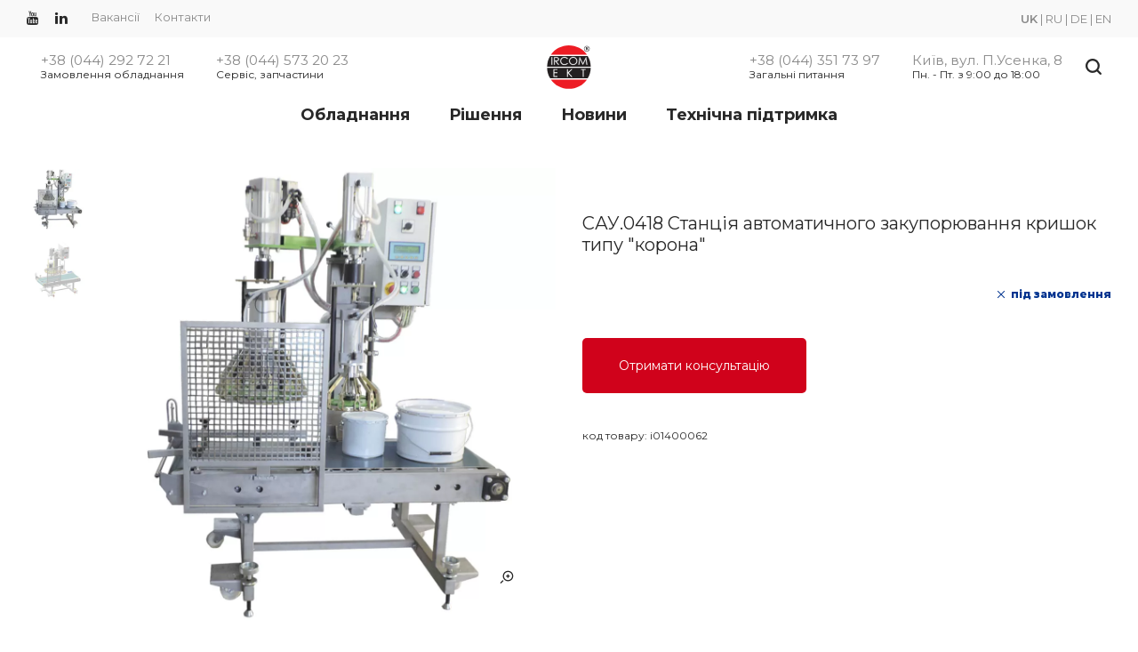

--- FILE ---
content_type: text/html;charset=UTF-8
request_url: https://ircom.ua/uk/auxiliary-equipment/i01400062/
body_size: 10743
content:
<!DOCTYPE html>
<html class='no-js' xmlns="http://www.w3.org/1999/xhtml" xml:lang="uk-UA" lang="uk-UA">
<head>
    <meta charset="utf-8">
        <meta http-equiv="X-UA-Compatible" content="IE=edge">
    <meta name="viewport" content="width=device-width, initial-scale=1">
    <meta name="description" content="САУ.0418 Станція автоматичного закупорювання кришок типу &quot;корона&quot; Додаткове обладнання від виробника ІРКОМ-ЕКТ. Тел: +38 (044) 351 73 97. Доставка, гарантія, кращі ціни!" />
<meta itemprop="sku" content="i0000062" />
<script type="text/javascript" src="/assets/33888b89/jquery.min.js"></script>
<title>Купити САУ.0418 Станція автоматичного закупорювання кришок типу "корона", Додаткове обладнання в ІРКОМ-ЕКТ. Доставка, гарантія. Україна, Київ, Харків, Дніпро, Одеса, Запоріжжя, Львів.</title>
                <link rel="alternate" hreflang="uk" href="https://ircom.ua/uk/auxiliary-equipment/i01400062/"/>
            <link rel="alternate" hreflang="ru" href="https://ircom.ua/auxiliary-equipment/i01400062/"/>
            <link rel="alternate" hreflang="de" href="https://ircom.ua/de/auxiliary-equipment/i01400062/"/>
            <link rel="alternate" hreflang="en" href="https://ircom.ua/en/auxiliary-equipment/i01400062/"/>
        <style type="text/css">
        .ai-preloader{display:none}.ai-preloader.active{width:100%;text-align:center;height:100%;position:fixed;left:0;top:0;z-index:99999999;background:#fff;display:block}.ai-preloader .ai-child{width:20px;height:20px;background-color:#da251d;border-radius:100%;display:inline-block;-webkit-animation:ai-bouncedelay 1.4s ease-in-out 0s infinite both;-moz-animation:ai-bouncedelay 1.4s ease-in-out 0s infinite both;-ms-animation:ai-bouncedelay 1.4s ease-in-out 0s infinite both;-o-animation:ai-bouncedelay 1.4s ease-in-out 0s infinite both;animation:ai-bouncedelay 1.4s ease-in-out 0s infinite both}.ai-preloader .ai-bounce1{-webkit-animation-delay:-.32s;animation-delay:-.32s}.ai-preloader .ai-bounce2{-webkit-animation-delay:-.16s;animation-delay:-.16s}
    </style>
    <link rel="preconnect" href="https://fonts.gstatic.com">
    <link rel="preconnect" href="https://www.google-analytics.com">
    <link rel="preconnect" href="https://www.googletagmanager.com">
    <link rel="stylesheet preload" href="https://fonts.googleapis.com/css?family=Montserrat:300,400,500,600,700,800,900|Playfair+Display:400,700,900|Roboto+Condensed:300,400,700|Roboto:300,400,500,700,900&display=swap" as="style">
    <link rel="preload" as="style" href="/web/css/bootstrap.min.css?r=0.0.1.14&v=0.0.0.22">
    <link rel="stylesheet" href="/web/css/bootstrap.min.css?r=0.0.1.14&v=0.0.0.22">
    <link rel="preload" as="style" href="/web/css/font-awesome.min.css?r=0.0.1.14&v=0.0.0.22">
    <link rel="stylesheet" href="/web/css/font-awesome.min.css?r=0.0.1.14&v=0.0.0.22">
    <link rel="preload" as="style" href="/web/css/dl-icon.min.css?r=0.0.1.14&v=0.0.0.22">
    <link rel="stylesheet" href="/web/css/dl-icon.min.css?r=0.0.1.14&v=0.0.0.22">
    <link rel="preload" as="style" href="/web/css/plugins.min.css?r=0.0.1.14&v=0.0.0.22">
    <link rel="stylesheet" href="/web/css/plugins.min.css?r=0.0.1.14&v=0.0.0.22">
    <link rel="preload" as="style" href="/web/css/main.min.css?r=0.0.1.14&v=0.0.0.22">
    <link rel="stylesheet" href="/web/css/main.min.css?r=0.0.1.14&v=0.0.0.22">
    <link rel="preload" as="script" href="/web/js/vendor/jquery.min.js?r=0.0.1.14&v=0.0.0.22">
    <script src="/web/js/vendor/jquery.min.js?r=0.0.1.14&v=0.0.0.22"></script>
    <!--[if lt IE 9]>
    <script src="/web/js/html5shiv.min.js?r=0.0.1.14&v=0.0.0.22"></script>
    <script src="/web/js/respond.min.js?r=0.0.1.14&v=0.0.0.22"></script>
    <![endif]-->
    <!--Favicons-->
    <link rel="shortcut icon" type="image/x-icon" href="/favicon.ico">
    <link rel="apple-touch-icon" sizes="57x57" href="/favicons/apple-icon-57x57.png">
    <link rel="apple-touch-icon" sizes="60x60" href="/favicons/apple-icon-60x60.png">
    <link rel="apple-touch-icon" sizes="72x72" href="/favicons/apple-icon-72x72.png">
    <link rel="apple-touch-icon" sizes="76x76" href="/favicons/apple-icon-76x76.png">
    <link rel="apple-touch-icon" sizes="114x114" href="/favicons/apple-icon-114x114.png">
    <link rel="apple-touch-icon" sizes="120x120" href="/favicons/apple-icon-120x120.png">
    <link rel="apple-touch-icon" sizes="144x144" href="/favicons/apple-icon-144x144.png">
    <link rel="apple-touch-icon" sizes="152x152" href="/favicons/apple-icon-152x152.png">
    <link rel="apple-touch-icon" sizes="180x180" href="/favicons/apple-icon-180x180.png">
    <link rel="icon" type="image/png" sizes="192x192"  href="/favicons/android-icon-192x192.png">
    <link rel="icon" type="image/png" sizes="32x32" href="/favicons/favicon-32x32.png">
    <link rel="icon" type="image/png" sizes="96x96" href="/favicons/favicon-96x96.png">
    <link rel="icon" type="image/png" sizes="16x16" href="/favicons/favicon-16x16.png">
    <meta name="msapplication-TileColor" content="#ffffff">
    <meta name="msapplication-TileImage" content="/favicons/ms-icon-144x144.png">
    <meta name="theme-color" content="#ef7917">
    <link rel="canonical" href="https://ircom.ua/uk/auxiliary-equipment/i01400062/">
    <link rel="image_src" href="https://ircom.ua/uploads/catalog/20b99e64a87f792a18e41c59072aa787.jpg" />
    <meta property="business:contact_data:country_name" content="Ukraine"/>
    <meta property="business:contact_data:email" content="ir@farba-ircom.com.ua"/>
    <meta property="business:contact_data:phone_number" content="+380443517397"/>
    <meta property="business:contact_data:website" content="https://ircom.ua"/>
    <meta name="lang" content="uk"/>
    <meta content="IRCM_TKN" name="CSRF_NAME">
    <meta content="566c33a943f650746454432f31cbebb8226d8722" name="CSRF">
                <script>
        var isMobile = /Android|webOS|iPhone|iPad|iPod|BlackBerry|IEMobile|Opera Mini/i.test(navigator.userAgent);
    </script>
    <!--IRCOM.UA
    Copyright 2002 - 2026
    Release: 0.0.1.14
    Date: 07 December 2021
    Developer: NOETIKOS GROUP
    Site: www.noetikos.com.ua
    -->
</head>
<body>
    <div class="ai-preloader active">
    <div class="ai-preloader-inner h-100 d-flex align-items-center justify-content-center">
        <div class="ai-child ai-bounce1"></div>
        <div class="ai-child ai-bounce2"></div>
        <div class="ai-child ai-bounce3"></div>
    </div>
</div>

<div class="wrapper ">
    <header class="header header-fullwidth header-style-3">
    <div class="header-top">
        <div class="container-fluid">
            <div class="row align-items-center">
                <div class="col-md-8 text-center text-md-left">
                    <ul class="social social-medium">
                        <li class="social__item">
                            <a href="https://www.youtube.com/channel/UCZ2IknXCn6FJiO39-j8EL_w" target="_blank" rel="noreferrer nofollow" class="social__link">
                                <i class="fa fa-youtube"></i>
                            </a>
                        </li>
                        <li class="social__item">
                            <a href="https://www.linkedin.com/company/ircom-ekt" target="_blank" rel="noreferrer nofollow" class="social__link">
                                <i class="fa fa-linkedin"></i>
                            </a>
                        </li>
                    </ul>
                    <nav class="site-menu">
                        <span class="site-menu__item"><a class="site-menu__link" href="/uk/career/vacancies/">Вакансії</a></span>
                        <span class="site-menu__item"><a class="site-menu__link" href="/uk/contacts/">Контакти</a></span>
                    </nav>
                </div>
                                    <div class="col-md-4">
                        <div class="header-component">
                            <div class="header-component__item header-component__language">
                                                                                                                                                <a href="/uk/auxiliary-equipment/i01400062/" data-lang="uk" class="active"><span>UK</span></a>
                                                                                                        |                                                                            <a href="/auxiliary-equipment/i01400062/" data-lang="ru" class=""><span>RU</span></a>
                                                                                                        |                                                                            <a href="https://de.ircom.equipment/auxiliary-equipment/i01400062/" data-lang="de"><span>DE</span></a>
                                                                                                        |                                                                            <a href="https://ircom.equipment/auxiliary-equipment/i01400062/" data-lang="en"><span>EN</span></a>
                                                                                                </div>
                        </div>
                    </div>
                            </div>
        </div>
    </div>
    <div class="header-outer">
        <div class="header-inner fixed-header">
            <div class="header-middle">
                <div class="container-fluid">
                    <div class="row align-items-center">
                        <div class="col-xl-5 col-lg-5 d-lg-block d-none">
                            <div class="header-contact-info">
                                <div class="header-contact-info__item">
                                    <span><a href="tel:+380442927221">+38 (044) 292 72 21</a></span>
                                    <span>Замовлення обладнання</span>
                                </div>
                                <div class="header-contact-info__item">
                                    <span><a href="tel:+380445732023">+38 (044) 573 20 23</a></span>
                                    <span>Сервіс, запчастини</span>
                                </div>
                            </div>
                        </div>
                        <div class="col-xl-2 col-lg-2 col-4 text-lg-center">
                            <a href="/uk/" class="logo-box">
                                <figure class="logo--normal">
                                    <img src="/web/img/logo/logo.svg" alt="logo">
                                </figure>
                            </a>
                        </div>
                        <div class="col-xl-5 col-lg-5 col-8">
                            <div class="header-middle-right">
                                <div class="header-contact-info__item">
                                    <span><a href="tel:+380443517397">+38 (044) 351 73 97</a></span>
                                    <span>Загальні питання</span>
                                </div>
                                <div class="header-contact-info__item">
                                    <span><a href="/contacts/">Київ, вул. П.Усенка, 8</a></span>
                                    <span>Пн. - Пт. з 9:00 до 18:00</span>
                                </div>
                                <ul class="header-toolbar text-right ml--15">
                                    <li class="header-toolbar__item">
                                        <a href="#searchForm" class="search-btn toolbar-btn">
                                            <i class="dl-icon-search1"></i>
                                        </a>
                                    </li>
                                    <li class="header-toolbar__item d-lg-none">
                                        <a href="#" class="menu-btn"></a>
                                    </li>
                                </ul>
                            </div>
                        </div>
                    </div>
                </div>
            </div>
            <div class="header-bottom">
                <div class="container-fluid">
                    <div class="row justify-content-center">
                        <div class="col-12">
                            <nav class="main-navigation">
                                <ul class="mainmenu mainmenu--2 mainmenu--centered">
                                    <li class="mainmenu__item menu-item-has-children"><a class="mainmenu__link" href="/uk/katalog/">Обладнання</a>                                        <ul class="megamenu three-column">
                                            <li><ul><li><a class="mainmenu__link" title="Автоматичні лінії" href="/uk/automatic-filling-machines/"><span class="mm-text">Автоматичні лінії</span></a></li><li><a class="mainmenu__link" title="Напівавтомати, дозатори" href="/uk/semi-automatic-filling-machines/"><span class="mm-text">Напівавтомати, дозатори</span></a></li><li><a class="mainmenu__link" title="Міні-лінії" href="/uk/filling-mini-machines/"><span class="mm-text">Міні-лінії</span></a></li><li><a class="mainmenu__link" title="Фільтрувально-насосне обладнання" href="/uk/filtration-equipment/"><span class="mm-text">Фільтрувально-насосне обладнання</span></a></li><li><a class="mainmenu__link" title="Технологічне обладнання" href="/uk/production-equipment/"><span class="mm-text">Технологічне обладнання</span></a></li><li><a class="mainmenu__link" title="Зернові транспортери" href="/uk/grain-elevator/"><span class="mm-text">Зернові транспортери</span></a></li><li><a class="mainmenu__link" title="Етикетувальне обладнання" href="/uk/jetiketirovochnoe-oborudovanie/"><span class="mm-text">Етикетувальне обладнання</span></a></li><li><a class="mainmenu__link" title="Додаткове обладнання" href="/uk/auxiliary-equipment/"><span class="mm-text">Додаткове обладнання</span></a></li></ul></li>                                        </ul>
                                    </li>
                                    <li class="mainmenu__item"><a class="mainmenu__link" href="/solutions">Рішення</a></li>
                                    <li class="mainmenu__item"><a class="mainmenu__link" href="/uk/blog/">Новини</a></li>
                                    <li class="mainmenu__item"><a class="mainmenu__link" href="/uk/support/service/">Технічна підтримка</a></li>
                                </ul>
                            </nav>
                        </div>
                    </div>
                </div>
            </div>
        </div>
        <div class="main-sticky-header-height"></div>
    </div>
</header>
    <header class="header-mobile">
    <div class="header-mobile__outer">
        <div class="header-mobile__inner fixed-header">
            <div class="container-fluid">
                <div class="row align-items-center">
                    <div class="col-3">
                        <a href="/uk/" class="logo-box">
                            <figure class="logo--normal">
                                <img src="/web/img/logo/logo.svg" alt="Logo">
                            </figure>
                        </a>
                    </div>
                    <div class="col-9">
                        <ul class="header-toolbar text-right">
                                                            <div class="col-md-4">
                                    <div class="header-component">
                                        <div class="header-component__item header-component__language">
                                                                                                                                                                                                <a href="/uk/auxiliary-equipment/i01400062/" data-lang="uk" class="active"><span>UK</span></a>
                                                                                                                                            |                                                                                                    <a href="/auxiliary-equipment/i01400062/" data-lang="ru" class=""><span>RU</span></a>
                                                                                                                                            |                                                                                                    <a href="https://de.ircom.equipment/auxiliary-equipment/i01400062/" data-lang="de"><span>DE</span></a>
                                                                                                                                            |                                                                                                    <a href="https://ircom.equipment/auxiliary-equipment/i01400062/" data-lang="en"><span>EN</span></a>
                                                                                                                                    </div>
                                    </div>
                                </div>
                                                        <li class="header-toolbar__item">
                                <a href="#searchForm" class="search-btn toolbar-btn">
                                    <i class="dl-icon-search1"></i>
                                </a>
                            </li>
                            <li class="header-toolbar__item d-lg-none">
                                <a href="#" class="menu-btn"></a>
                            </li>
                        </ul>
                    </div>
                </div>
                <div class="row">
                    <div class="col-12">
                        <div class="mobile-navigation dl-menuwrapper" id="dl-menu">
                            <button class="dl-trigger">Open Menu</button>
                            <ul class="dl-menu">
                                <li>
                                    <a href="/uk/">Головна</a>                                </li>
                                <li>
                                    <a href="/uk/katalog/">Обладнання</a>                                    <ul class="dl-submenu">
                                        <li><a class="mainmenu__link" title="Автоматичні лінії" href="/uk/automatic-filling-machines/"><span class="mm-text">Автоматичні лінії</span></a></li><li><a class="mainmenu__link" title="Напівавтомати, дозатори" href="/uk/semi-automatic-filling-machines/"><span class="mm-text">Напівавтомати, дозатори</span></a></li><li><a class="mainmenu__link" title="Міні-лінії" href="/uk/filling-mini-machines/"><span class="mm-text">Міні-лінії</span></a></li><li><a class="mainmenu__link" title="Фільтрувально-насосне обладнання" href="/uk/filtration-equipment/"><span class="mm-text">Фільтрувально-насосне обладнання</span></a></li><li><a class="mainmenu__link" title="Технологічне обладнання" href="/uk/production-equipment/"><span class="mm-text">Технологічне обладнання</span></a></li><li><a class="mainmenu__link" title="Зернові транспортери" href="/uk/grain-elevator/"><span class="mm-text">Зернові транспортери</span></a></li><li><a class="mainmenu__link" title="Етикетувальне обладнання" href="/uk/jetiketirovochnoe-oborudovanie/"><span class="mm-text">Етикетувальне обладнання</span></a></li><li><a class="mainmenu__link" title="Додаткове обладнання" href="/uk/auxiliary-equipment/"><span class="mm-text">Додаткове обладнання</span></a></li>                                    </ul>
                                </li>
                                <li><a class="mainmenu__link" href="/solutions">Рішення</a></li>
                                <li><a class="mainmenu__link" href="/uk/blog/">Новини</a></li>
                                <li><a class="mainmenu__link" href="/uk/career/vacancies/">Вакансії</a></li>
                                <li><a class="mainmenu__link" href="/uk/support/service/">Технічна підтримка</a></li>
                                <li><a class="mainmenu__link" href="/uk/contacts/">Контакти</a></li>
                                <li>
                                    <a href="call:+380442927221" class="binct-phone-number-1">+38 (044) 292 72 21</a>
                                </li>
                                <li>
                                    <a href="call:+380445732023" class="binct-phone-number-1">+38 (044) 573 20 23</a>
                                </li>
                                <li>
                                    <a href="call:+380443517397" class="binct-phone-number-1">+38 (044) 351 73 97</a>
                                </li>
                            </ul>
                        </div>
                    </div>
                </div>
            </div>
        </div>
        <div class="mobile-sticky-header-height"></div>
    </div>
</header>
        <div id="content" class="main-content-wrapper">
        
<div class="page-content-inner enable-full-width">
    <div class="container-fluid">
        <div class="row pt--40">
            <div class="col-md-6 product-main-image">
                <div class="product-image">
                    <div class="product-gallery vertical-slide-nav">
                        <div class="product-gallery__thumb">
                            <div class="product-gallery__thumb--image">
                                <div class="airi-element-carousel nav-slider slick-vertical"
                                     data-slick-options='{
                                                "slidesToShow": 3,
                                                "slidesToScroll": 1,
                                                "vertical": true,
                                                "swipe": true,
                                                "verticalSwiping": true,
                                                "infinite": true,
                                                "focusOnSelect": true,
                                                "asNavFor": ".main-slider",
                                                "arrows": true,
                                                "prevArrow": {"buttonClass": "slick-btn slick-prev", "iconClass": "fa fa-angle-up" },
                                                "nextArrow": {"buttonClass": "slick-btn slick-next", "iconClass": "fa fa-angle-down" }
                                            }'
                                     data-slick-responsive='[
                                                {
                                                    "breakpoint":992,
                                                    "settings": {
                                                        "slidesToShow": 4,
                                                        "vertical": false,
                                                        "verticalSwiping": false
                                                    }
                                                },
                                                {
                                                    "breakpoint":575,
                                                    "settings": {
                                                        "slidesToShow": 3,
                                                        "vertical": false,
                                                        "verticalSwiping": false
                                                    }
                                                },
                                                {
                                                    "breakpoint":480,
                                                    "settings": {
                                                        "slidesToShow": 2,
                                                        "vertical": false,
                                                        "verticalSwiping": false
                                                    }
                                                }
                                            ]'>
                                                                                                                        <figure class="product-gallery__thumb--single">
                                                <picture>
                                                                                                            <source type="image/webp" srcset="/uploads/catalog/webp/168x168/20b99e64a87f792a18e41c59072aa787.jpg.webp">
                                                                                                        <source type="image/jpeg" srcset="/uploads/catalog/168x168/20b99e64a87f792a18e41c59072aa787.jpg">
                                                    <img title="Купити САУ.0418 Станція автоматичного закупорювання кришок типу &quot;корона&quot;, Додаткове обладнання в ІРКОМ-ЕКТ. Доставка, гарантія. Україна, Київ, Харків, Дніпро, Одеса, Запоріжжя, Львів., фото1" src="/uploads/catalog/168x168/20b99e64a87f792a18e41c59072aa787.jpg" alt="САУ.0418 Станція автоматичного закупорювання кришок типу &quot;корона&quot; Додаткове обладнання від виробника ІРКОМ-ЕКТ. Тел: +38 (044) 351 73 97. Доставка, гарантія, кращі ціни!, фото1" />                                                </picture>
                                            </figure>
                                                                                    <figure class="product-gallery__thumb--single">
                                                <picture>
                                                                                                            <source type="image/webp" srcset="/uploads/catalog/webp/168x168/8187ba6c2562a17027819817c34c31db.jpg.webp">
                                                                                                        <source type="image/jpeg" srcset="/uploads/catalog/168x168/8187ba6c2562a17027819817c34c31db.jpg">
                                                    <img title="Купити САУ.0418 Станція автоматичного закупорювання кришок типу &quot;корона&quot;, Додаткове обладнання в ІРКОМ-ЕКТ. Доставка, гарантія. Україна, Київ, Харків, Дніпро, Одеса, Запоріжжя, Львів., фото2" src="/uploads/catalog/168x168/8187ba6c2562a17027819817c34c31db.jpg" alt="САУ.0418 Станція автоматичного закупорювання кришок типу &quot;корона&quot; Додаткове обладнання від виробника ІРКОМ-ЕКТ. Тел: +38 (044) 351 73 97. Доставка, гарантія, кращі ціни!, фото2" />                                                </picture>
                                            </figure>
                                                                                                            </div>
                            </div>
                        </div>
                        <div class="product-gallery__large-image">
                            <div class="gallery-with-thumbs">
                                <div class="product-gallery__wrapper">
                                    <div class="airi-element-carousel main-slider product-gallery__full-image image-popup"
                                         data-slick-options='{
                                                    "slidesToShow": 1,
                                                    "slidesToScroll": 1,
                                                    "infinite": true,
                                                    "arrows": false,
                                                    "asNavFor": ".nav-slider"
                                                }'>
                                                                                                                                     <figure class="product-gallery__image zoom">
                                                    <picture>
                                                                                                                    <source type="image/webp" srcset="/uploads/catalog/webp/20b99e64a87f792a18e41c59072aa787.jpg.webp">
                                                                                                                                                                            <source type="image/jpeg" srcset="/uploads/catalog/20b99e64a87f792a18e41c59072aa787.jpg">
                                                        <img title="Купити САУ.0418 Станція автоматичного закупорювання кришок типу &quot;корона&quot;, Додаткове обладнання в ІРКОМ-ЕКТ. Доставка, гарантія. Україна, Київ, Харків, Дніпро, Одеса, Запоріжжя, Львів., фото1" src="/uploads/catalog/20b99e64a87f792a18e41c59072aa787.jpg" alt="САУ.0418 Станція автоматичного закупорювання кришок типу &quot;корона&quot; Додаткове обладнання від виробника ІРКОМ-ЕКТ. Тел: +38 (044) 351 73 97. Доставка, гарантія, кращі ціни!, фото1" />                                                                                                            </picture>
                                                </figure>
                                                                                            <figure class="product-gallery__image zoom">
                                                    <picture>
                                                                                                                    <source type="image/webp" srcset="/uploads/catalog/webp/8187ba6c2562a17027819817c34c31db.jpg.webp">
                                                                                                                                                                            <source type="image/jpeg" srcset="/uploads/catalog/8187ba6c2562a17027819817c34c31db.jpg">
                                                        <img title="Купити САУ.0418 Станція автоматичного закупорювання кришок типу &quot;корона&quot;, Додаткове обладнання в ІРКОМ-ЕКТ. Доставка, гарантія. Україна, Київ, Харків, Дніпро, Одеса, Запоріжжя, Львів., фото2" src="/uploads/catalog/8187ba6c2562a17027819817c34c31db.jpg" alt="САУ.0418 Станція автоматичного закупорювання кришок типу &quot;корона&quot; Додаткове обладнання від виробника ІРКОМ-ЕКТ. Тел: +38 (044) 351 73 97. Доставка, гарантія, кращі ціни!, фото2" />                                                                                                            </picture>
                                                </figure>
                                                                                                                        </div>
                                    <div class="product-gallery__actions">
                                                                                                                                                                    <button class="action-btn btn-zoom-popup"><i class="dl-icon-zoom-in"></i></button>
                                    </div>
                                </div>
                            </div>
                        </div>
                    </div>
                                    </div>
            </div>
            <div class="col-md-6 product-main-details mt--40 mt-md--10 mt-sm--30">
                <div class="product-summary">
                    <h1 class="product-title">САУ.0418 Станція автоматичного закупорювання кришок типу "корона"</h1>
                    <span class="product-stock in-stock float-right">
                                                    <i class="dl-icon-close"></i>
                            під замовлення                                            </span>
                    <div class="clearfix"></div>
                    <p class="product-short-description mb--45 mb-sm--20">
                                            </p>
                    <div class="product-action mb--40 mb-md--10 flex-row align-items-center">
                                                    <button data-id="437" data-category="14" data-pn="&lt;span&gt;САУ.0418&lt;/span&gt; Станция автоматического укупоривания крышек типа &quot;корона&quot;" data-cn="Дополнительное оборудование" data-price="0.00" data-mn="IRCOM EKT" data-dev="0" class="btn btn-large add-to-cart" title="Отримати консультацію" style="">Отримати консультацію</button>                                                                        </div>
                    <div class="product-summary-footer d-flex justify-content-between flex-sm-row flex-column">
                        <div class="product-meta">
                            <span class="sku_wrapper font-size-12">код товару: <span class="sku">i01400062</span></span>
                        </div>
                    </div>
                </div>
                            </div>
        </div>
        <div class="row justify-content-center pt--45 pt-lg--50 pt-md--55 pt-sm--35">
            <div class="col-12">
                <div class="product-data-tab tab-style-1">
                    <div class="nav nav-tabs product-data-tab__head mb--40 mb-md--30" id="product-tab" role="tablist">
                        <a class="product-data-tab__link nav-link active" id="nav-description-tab" href="#description" role="tab" aria-selected="true">
                            <span>Опис</span>
                        </a>
                                                    <a class="product-data-tab__link nav-link" id="nav-characteristics-tab" href="#characteristics" role="tab" aria-selected="true">
                                <span>Характеристики</span>
                            </a>
                                                                            <a class="product-data-tab__link nav-link" id="nav-video-tab" href="#video" role="tab" aria-selected="true">
                                <span>Відеоогляди</span>
                            </a>
                                                                            <a class="product-data-tab__link nav-link" id="nav-documents-tab" href="#docs" role="tab" aria-selected="true">
                                <span>Технічна документація</span>
                            </a>
                                            </div>
                    <div class="tab-content product-data-tab__content" id="product-tabContent">
                        <div class="tab-pane fade show active" id="description" role="tabpanel" aria-labelledby="nav-description-tab">
                            <div class="product-description">
                                <p>
	 <span style="background-color: initial;">Станція призначена для автоматичного закривання жерстяних відер кришками типу «корона» двох типорозмірів.</span>
</p>                            </div>
                        </div>
                                                    <div class="tab-pane fade" id="characteristics" role="tabpanel" aria-labelledby="nav-characteristics-tab">
                                <table class="characteristics">
                                                                            <tr>
                                            <td><span>В яку тару</span></td>
                                            <td>в відро металеве з кришкою корона</td>
                                        </tr>
                                                                            <tr>
                                            <td><span>Швидкість руху стрічки, м/с</span></td>
                                            <td>0,24</td>
                                        </tr>
                                                                            <tr>
                                            <td><span>Ширина стрічки, мм</span></td>
                                            <td>400</td>
                                        </tr>
                                                                            <tr>
                                            <td><span>Ширина транспортера, мм</span></td>
                                            <td>838</td>
                                        </tr>
                                                                            <tr>
                                            <td><span>Довжина транспортера, мм</span></td>
                                            <td>1300</td>
                                        </tr>
                                                                            <tr>
                                            <td><span>Висота від підлоги до горизонтальної поверхні стрічки, мм</span></td>
                                            <td>510</td>
                                        </tr>
                                                                            <tr>
                                            <td><span>Електроживлення, В / Гц</span></td>
                                            <td>380 ± 38/50; здійснюється від чотирьохдротової мережі трифазного змінного струму</td>
                                        </tr>
                                                                            <tr>
                                            <td><span>Споживана потужність, кВт, не більше</span></td>
                                            <td>0,5</td>
                                        </tr>
                                                                            <tr>
                                            <td><span>Тиск живлення стисненим повітрям, bar</span></td>
                                            <td>6</td>
                                        </tr>
                                                                            <tr>
                                            <td><span>Витрата стисненого повітря, м³/год</span></td>
                                            <td>4</td>
                                        </tr>
                                                                            <tr>
                                            <td><span>Маса станції, кг, не більше</span></td>
                                            <td>220</td>
                                        </tr>
                                                                    </table>
                            </div>
                                                <div class="tab-pane fade" id="video" role="tabpanel" aria-labelledby="nav-video-tab">
                       </div>
                                                    <div class="tab-pane fade" id="docs" role="tabpanel" aria-labelledby="nav-documents-tab">
                                <ul class="documents">
                                                                                <li class="product-document-item _pdf">
                                                <a title="Вимоги до стисненого повітря" class="product-document-item" download="ircom-compressed-air-requirements-ua.pdf" href="/uploads/documents/ircom-compressed-air-requirements-ua.pdf">Вимоги до стисненого повітря</a>                                                <span class="document-size">248,43 KB</span>
                                            </li>

                                                                    </ul>
                            </div>
                                            </div>
                </div>
            </div>
        </div>
                    <div class="row pt--35 pt-md--25 pt-sm--15 pb--75 pb-md--55 pb-sm--35">
                <div class="col-12">
                    <div class="row mb--40 mb-md--30">
                        <div class="col-12 text-center">
                            <h2 class="heading-secondary">Схожі товари</h2>
                            <hr class="separator center mt--25 mt-md--15">
                        </div>
                    </div>
                    <div class="row">
                        <div class="col-12">
                            <div class="airi-element-carousel product-carousel nav-vertical-center"
                                 data-slick-options='{
                                    "spaceBetween": 30,
                                    "slidesToShow": 6,
                                    "slidesToScroll": 1,
                                    "arrows": true,
                                    "prevArrow": "dl-icon-left",
                                    "nextArrow": "dl-icon-right"
                                    }' data-slick-responsive='[
                                        {"breakpoint":1200, "settings": {"slidesToShow": 3} },
                                        {"breakpoint":991, "settings": {"slidesToShow": 2} },
                                        {"breakpoint":450, "settings": {"slidesToShow": 1} }
                                    ]'>
                                                                                                    <div class="airi-product">
    <div class="product-inner">
        <figure class="product-image">
            <div class="product-image--holder">
                <a data-position="0" data-id="431" data-category="14" data-pn="&lt;span&gt;СНА.0230&lt;/span&gt; Круглый стол-накопитель пустой тары" data-cn="Дополнительное оборудование" data-price="0.00" data-mn="IRCOM EKT" data-dev="0" href="/uk/auxiliary-equipment/i01400056/">                    <picture>
                                                    <source type="image/webp" srcset="/uploads/catalog/webp/416x416/ff15d8b42e44737655bf964af858d11a.jpg.webp">
                                                                            <source type="image/jpeg" srcset="/uploads/catalog/416x416/ff15d8b42e44737655bf964af858d11a.jpg">
                                                <img class="primary-image" title="Купити СНА.0230 Круглий накопичувальний стіл порожньої тари, Додаткове обладнання в ІРКОМ-ЕКТ. Доставка, гарантія. Україна, Київ, Харків, Дніпро, Одеса, Запоріжжя, Львів." loading="lazy" src="/uploads/catalog/416x416/ff15d8b42e44737655bf964af858d11a.jpg" alt="СНА.0230 Круглий накопичувальний стіл порожньої тари Додаткове обладнання від виробника ІРКОМ-ЕКТ. Тел: +38 (044) 351 73 97. Доставка, гарантія, кращі ціни!" />                    </picture>
                    <picture>
                                                                                    <source type="image/webp" srcset="/uploads/catalog/webp/416x416/21fed2ed122e11b412348527274cb498.jpg.webp">
                                                        <source type="image/jpeg" srcset="/uploads/catalog/416x416/21fed2ed122e11b412348527274cb498.jpg">
                            <img class="secondary-image" title="Купити СНА.0230 Круглий накопичувальний стіл порожньої тари, Додаткове обладнання в ІРКОМ-ЕКТ. Доставка, гарантія. Україна, Київ, Харків, Дніпро, Одеса, Запоріжжя, Львів." loading="lazy" src="/uploads/catalog/416x416/21fed2ed122e11b412348527274cb498.jpg" alt="СНА.0230 Круглий накопичувальний стіл порожньої тари Додаткове обладнання від виробника ІРКОМ-ЕКТ. Тел: +38 (044) 351 73 97. Доставка, гарантія, кращі ціни!" />                                            </picture>
                </a>            </div>
                    </figure>
        <div class="product-info text-center">
            <h3 class="product-title">
                <a data-position="0" data-id="431" data-category="14" data-pn="&lt;span&gt;СНА.0230&lt;/span&gt; Круглый стол-накопитель пустой тары" data-cn="Дополнительное оборудование" data-price="0.00" data-mn="IRCOM EKT" data-dev="0" href="/uk/auxiliary-equipment/i01400056/"><span>СНА.0230</span> Круглий накопичувальний стіл порожньої тари</a>            </h3>
        </div>
            </div>
</div>
                                                                                                        <div class="airi-product">
    <div class="product-inner">
        <figure class="product-image">
            <div class="product-image--holder">
                <a data-position="1" data-id="438" data-category="14" data-pn="&lt;span&gt;УТ.04 &lt;/span&gt;Устройство укупоривания крышек типа &quot;корона&quot;" data-cn="Дополнительное оборудование" data-price="0.00" data-mn="IRCOM EKT" data-dev="0" href="/uk/auxiliary-equipment/i01400063/">                    <picture>
                                                    <source type="image/webp" srcset="/uploads/catalog/webp/416x416/d0529628ee1db4cfb6ec8b71fab67c35.jpg.webp">
                                                                            <source type="image/jpeg" srcset="/uploads/catalog/416x416/d0529628ee1db4cfb6ec8b71fab67c35.jpg">
                                                <img class="primary-image" title="Купити УТ.04 Пристрій закупорювання кришок типу &quot;корона&quot;, Додаткове обладнання в ІРКОМ-ЕКТ. Доставка, гарантія. Україна, Київ, Харків, Дніпро, Одеса, Запоріжжя, Львів." loading="lazy" src="/uploads/catalog/416x416/d0529628ee1db4cfb6ec8b71fab67c35.jpg" alt="УТ.04 Пристрій закупорювання кришок типу &quot;корона&quot; Додаткове обладнання від виробника ІРКОМ-ЕКТ. Тел: +38 (044) 351 73 97. Доставка, гарантія, кращі ціни!" />                    </picture>
                    <picture>
                                                                                    <source type="image/webp" srcset="/uploads/catalog/webp/416x416/0557554c01a8b0f7c653d7df48fd598d.jpg.webp">
                                                        <source type="image/jpeg" srcset="/uploads/catalog/416x416/0557554c01a8b0f7c653d7df48fd598d.jpg">
                            <img class="secondary-image" title="Купити УТ.04 Пристрій закупорювання кришок типу &quot;корона&quot;, Додаткове обладнання в ІРКОМ-ЕКТ. Доставка, гарантія. Україна, Київ, Харків, Дніпро, Одеса, Запоріжжя, Львів." loading="lazy" src="/uploads/catalog/416x416/0557554c01a8b0f7c653d7df48fd598d.jpg" alt="УТ.04 Пристрій закупорювання кришок типу &quot;корона&quot; Додаткове обладнання від виробника ІРКОМ-ЕКТ. Тел: +38 (044) 351 73 97. Доставка, гарантія, кращі ціни!" />                                            </picture>
                </a>            </div>
                    </figure>
        <div class="product-info text-center">
            <h3 class="product-title">
                <a data-position="1" data-id="438" data-category="14" data-pn="&lt;span&gt;УТ.04 &lt;/span&gt;Устройство укупоривания крышек типа &quot;корона&quot;" data-cn="Дополнительное оборудование" data-price="0.00" data-mn="IRCOM EKT" data-dev="0" href="/uk/auxiliary-equipment/i01400063/"><span>УТ.04 </span>Пристрій закупорювання кришок типу "корона"</a>            </h3>
        </div>
                    <div class="product-attrs">
                <ul>
                                            <li>
                            <span class="name">В яку тару</span>
                            <span class="value">в відро металеве з кришкою корона</span>
                        </li>
                                    </ul>
            </div>
            </div>
</div>
                                                                                                        <div class="airi-product">
    <div class="product-inner">
        <figure class="product-image">
            <div class="product-image--holder">
                <a data-position="2" data-id="435" data-category="14" data-pn="&lt;span&gt;УТ.03&lt;/span&gt; Настольная укупорка жестяных банок" data-cn="Дополнительное оборудование" data-price="0.00" data-mn="IRCOM EKT" data-dev="0" href="/uk/auxiliary-equipment/i01400060/">                    <picture>
                                                    <source type="image/webp" srcset="/uploads/catalog/webp/416x416/765821060ce413eaafddfbe029c75f16.jpg.webp">
                                                                            <source type="image/jpeg" srcset="/uploads/catalog/416x416/765821060ce413eaafddfbe029c75f16.jpg">
                                                <img class="primary-image" title="Купити УТ.03 Настільна укупорка металевих банок, Додаткове обладнання в ІРКОМ-ЕКТ. Доставка, гарантія. Україна, Київ, Харків, Дніпро, Одеса, Запоріжжя, Львів." loading="lazy" src="/uploads/catalog/416x416/765821060ce413eaafddfbe029c75f16.jpg" alt="УТ.03 Настільна укупорка металевих банок Додаткове обладнання від виробника ІРКОМ-ЕКТ. Тел: +38 (044) 351 73 97. Доставка, гарантія, кращі ціни!" />                    </picture>
                    <picture>
                                                                                    <source type="image/webp" srcset="/uploads/catalog/webp/416x416/12d7ff98193ee4a7c656e1714e326c41.jpg.webp">
                                                        <source type="image/jpeg" srcset="/uploads/catalog/416x416/12d7ff98193ee4a7c656e1714e326c41.jpg">
                            <img class="secondary-image" title="Купити УТ.03 Настільна укупорка металевих банок, Додаткове обладнання в ІРКОМ-ЕКТ. Доставка, гарантія. Україна, Київ, Харків, Дніпро, Одеса, Запоріжжя, Львів." loading="lazy" src="/uploads/catalog/416x416/12d7ff98193ee4a7c656e1714e326c41.jpg" alt="УТ.03 Настільна укупорка металевих банок Додаткове обладнання від виробника ІРКОМ-ЕКТ. Тел: +38 (044) 351 73 97. Доставка, гарантія, кращі ціни!" />                                            </picture>
                </a>            </div>
                    </figure>
        <div class="product-info text-center">
            <h3 class="product-title">
                <a data-position="2" data-id="435" data-category="14" data-pn="&lt;span&gt;УТ.03&lt;/span&gt; Настольная укупорка жестяных банок" data-cn="Дополнительное оборудование" data-price="0.00" data-mn="IRCOM EKT" data-dev="0" href="/uk/auxiliary-equipment/i01400060/"><span>УТ.03</span> Настільна укупорка металевих банок</a>            </h3>
        </div>
                    <div class="product-attrs">
                <ul>
                                            <li>
                            <span class="name">В яку тару</span>
                            <span class="value">в металеву тару з кришкою берікап</span>
                        </li>
                                            <li>
                            <span class="name">В яку тару</span>
                            <span class="value">в металеву банку з плоскою кришкою</span>
                        </li>
                                    </ul>
            </div>
            </div>
</div>
                                                                                                        <div class="airi-product">
    <div class="product-inner">
        <figure class="product-image">
            <div class="product-image--holder">
                <a data-position="3" data-id="434" data-category="14" data-pn="&lt;span&gt;САУ.0423&lt;/span&gt; Автомат ориентирования, укладки и завинчивания пластиковых крышек" data-cn="Дополнительное оборудование" data-price="0.00" data-mn="IRCOM EKT" data-dev="0" href="/uk/auxiliary-equipment/i01400059/">                    <picture>
                                                    <source type="image/webp" srcset="/uploads/catalog/webp/416x416/8a8e80e19e0dfa12fcfad74adbd8d0e0.jpg.webp">
                                                                            <source type="image/jpeg" srcset="/uploads/catalog/416x416/8a8e80e19e0dfa12fcfad74adbd8d0e0.jpg">
                                                <img class="primary-image" title="Купити САУ.0423 Автомат орієнтування, укладання і загвинчування пластикових кришок, Додаткове обладнання в ІРКОМ-ЕКТ. Доставка, гарантія. Україна, Київ, Харків, Дніпро, Одеса, Запоріжжя, Львів." loading="lazy" src="/uploads/catalog/416x416/8a8e80e19e0dfa12fcfad74adbd8d0e0.jpg" alt="САУ.0423 Автомат орієнтування, укладання і загвинчування пластикових кришок Додаткове обладнання від виробника ІРКОМ-ЕКТ. Тел: +38 (044) 351 73 97. Доставка, гарантія, кращі ціни!" />                    </picture>
                    <picture>
                                                                                    <source type="image/webp" srcset="/uploads/catalog/webp/416x416/8a8e80e19e0dfa12fcfad74adbd8d0e0.jpg.webp">
                                                                                        <source type="image/jpeg" srcset="/uploads/catalog/416x416/8a8e80e19e0dfa12fcfad74adbd8d0e0.jpg">
                                                        <img class="secondary-image" title="Купити САУ.0423 Автомат орієнтування, укладання і загвинчування пластикових кришок, Додаткове обладнання в ІРКОМ-ЕКТ. Доставка, гарантія. Україна, Київ, Харків, Дніпро, Одеса, Запоріжжя, Львів." loading="lazy" src="/uploads/catalog/416x416/8a8e80e19e0dfa12fcfad74adbd8d0e0.jpg" alt="САУ.0423 Автомат орієнтування, укладання і загвинчування пластикових кришок Додаткове обладнання від виробника ІРКОМ-ЕКТ. Тел: +38 (044) 351 73 97. Доставка, гарантія, кращі ціни!" />                                            </picture>
                </a>            </div>
                    </figure>
        <div class="product-info text-center">
            <h3 class="product-title">
                <a data-position="3" data-id="434" data-category="14" data-pn="&lt;span&gt;САУ.0423&lt;/span&gt; Автомат ориентирования, укладки и завинчивания пластиковых крышек" data-cn="Дополнительное оборудование" data-price="0.00" data-mn="IRCOM EKT" data-dev="0" href="/uk/auxiliary-equipment/i01400059/"><span>САУ.0423</span> Автомат орієнтування, укладання і загвинчування пластикових кришок</a>            </h3>
        </div>
                    <div class="product-attrs">
                <ul>
                                            <li>
                            <span class="name">В яку тару</span>
                            <span class="value">в пластикові каністри</span>
                        </li>
                                            <li>
                            <span class="name">В яку тару</span>
                            <span class="value">в ПЕТ пляшки</span>
                        </li>
                                            <li>
                            <span class="name">В яку тару</span>
                            <span class="value">в скляні пляшки</span>
                        </li>
                                    </ul>
            </div>
            </div>
</div>
                                                                                                        <div class="airi-product">
    <div class="product-inner">
        <figure class="product-image">
            <div class="product-image--holder">
                <a data-position="4" data-id="430" data-category="14" data-pn="&lt;span&gt;СН.0300&lt;/span&gt; Круглый стол-накопитель наполненной тары" data-cn="Дополнительное оборудование" data-price="0.00" data-mn="IRCOM EKT" data-dev="0" href="/uk/auxiliary-equipment/i01400055/">                    <picture>
                                                    <source type="image/webp" srcset="/uploads/catalog/webp/416x416/2b8e9ca551206112f2b2fa907764f85b.jpg.webp">
                                                                            <source type="image/jpeg" srcset="/uploads/catalog/416x416/2b8e9ca551206112f2b2fa907764f85b.jpg">
                                                <img class="primary-image" title="Купити СН.0300 Круглий накопичувальний стіл наповненої тари, Додаткове обладнання в ІРКОМ-ЕКТ. Доставка, гарантія. Україна, Київ, Харків, Дніпро, Одеса, Запоріжжя, Львів." loading="lazy" src="/uploads/catalog/416x416/2b8e9ca551206112f2b2fa907764f85b.jpg" alt="СН.0300 Круглий накопичувальний стіл наповненої тари Додаткове обладнання від виробника ІРКОМ-ЕКТ. Тел: +38 (044) 351 73 97. Доставка, гарантія, кращі ціни!" />                    </picture>
                    <picture>
                                                                                    <source type="image/webp" srcset="/uploads/catalog/webp/416x416/2b8e9ca551206112f2b2fa907764f85b.jpg.webp">
                                                                                        <source type="image/jpeg" srcset="/uploads/catalog/416x416/2b8e9ca551206112f2b2fa907764f85b.jpg">
                                                        <img class="secondary-image" title="Купити СН.0300 Круглий накопичувальний стіл наповненої тари, Додаткове обладнання в ІРКОМ-ЕКТ. Доставка, гарантія. Україна, Київ, Харків, Дніпро, Одеса, Запоріжжя, Львів." loading="lazy" src="/uploads/catalog/416x416/2b8e9ca551206112f2b2fa907764f85b.jpg" alt="СН.0300 Круглий накопичувальний стіл наповненої тари Додаткове обладнання від виробника ІРКОМ-ЕКТ. Тел: +38 (044) 351 73 97. Доставка, гарантія, кращі ціни!" />                                            </picture>
                </a>            </div>
                    </figure>
        <div class="product-info text-center">
            <h3 class="product-title">
                <a data-position="4" data-id="430" data-category="14" data-pn="&lt;span&gt;СН.0300&lt;/span&gt; Круглый стол-накопитель наполненной тары" data-cn="Дополнительное оборудование" data-price="0.00" data-mn="IRCOM EKT" data-dev="0" href="/uk/auxiliary-equipment/i01400055/"><span>СН.0300</span> Круглий накопичувальний стіл наповненої тари</a>            </h3>
        </div>
            </div>
</div>
                                                                                                        <div class="airi-product">
    <div class="product-inner">
        <figure class="product-image">
            <div class="product-image--holder">
                <a data-position="5" data-id="425" data-category="14" data-pn="&lt;span&gt;СНТ.4000&lt;/span&gt; Транспортер рольганговый поворотный" data-cn="Дополнительное оборудование" data-price="0.00" data-mn="IRCOM EKT" data-dev="0" href="/uk/auxiliary-equipment/i01400013/">                    <picture>
                                                    <source type="image/webp" srcset="/uploads/catalog/webp/416x416/1d279e76c8ff55f5ea2026580ed704e9.jpg.webp">
                                                                            <source type="image/jpeg" srcset="/uploads/catalog/416x416/1d279e76c8ff55f5ea2026580ed704e9.jpg">
                                                <img class="primary-image" title="Купити СНТ.4000 Транспортер рольганговий поворотний, Додаткове обладнання в ІРКОМ-ЕКТ. Доставка, гарантія. Україна, Київ, Харків, Дніпро, Одеса, Запоріжжя, Львів." loading="lazy" src="/uploads/catalog/416x416/1d279e76c8ff55f5ea2026580ed704e9.jpg" alt="СНТ.4000 Транспортер рольганговий поворотний Додаткове обладнання від виробника ІРКОМ-ЕКТ. Тел: +38 (044) 351 73 97. Доставка, гарантія, кращі ціни!" />                    </picture>
                    <picture>
                                                                                    <source type="image/webp" srcset="/uploads/catalog/webp/416x416/0d368a2e877dc49bb7672dd6c5c3808c.jpg.webp">
                                                        <source type="image/jpeg" srcset="/uploads/catalog/416x416/0d368a2e877dc49bb7672dd6c5c3808c.jpg">
                            <img class="secondary-image" title="Купити СНТ.4000 Транспортер рольганговий поворотний, Додаткове обладнання в ІРКОМ-ЕКТ. Доставка, гарантія. Україна, Київ, Харків, Дніпро, Одеса, Запоріжжя, Львів." loading="lazy" src="/uploads/catalog/416x416/0d368a2e877dc49bb7672dd6c5c3808c.jpg" alt="СНТ.4000 Транспортер рольганговий поворотний Додаткове обладнання від виробника ІРКОМ-ЕКТ. Тел: +38 (044) 351 73 97. Доставка, гарантія, кращі ціни!" />                                            </picture>
                </a>            </div>
                    </figure>
        <div class="product-info text-center">
            <h3 class="product-title">
                <a data-position="5" data-id="425" data-category="14" data-pn="&lt;span&gt;СНТ.4000&lt;/span&gt; Транспортер рольганговый поворотный" data-cn="Дополнительное оборудование" data-price="0.00" data-mn="IRCOM EKT" data-dev="0" href="/uk/auxiliary-equipment/i01400013/"><span>СНТ.4000</span> Транспортер рольганговий поворотний</a>            </h3>
        </div>
            </div>
</div>
                                                                                                </div>
                        </div>
                    </div>
                </div>
            </div>
            </div>
</div>
<div class="callback-popup" id="helpForm">
    <div class="popup-content">
        <a href="#" class="btn-close"><i class="dl-icon-close"></i></a>
        <div class="popup-form">
            <h4 class="help">Допомога фахівця ІРКОМ</h4>
            <h4 class="help">Залиште заявку на ваш розрахунок</h4>
            <div class="row">
            <div class="col-lg-6">
                <form class="form form--callback-order" action="/uk/cart/" method="post">
<div style="display:none"><input type="hidden" value="566c33a943f650746454432f31cbebb8226d8722" name="IRCM_TKN" /></div>                                        <div class="form-row">
                            <div class="form__group col-12">
                                <label for="Order_fio" class="form__label form__label--2">ПІБ                                    <span class="required">*</span></label>
                                <input class="form__input form__input--2" required="required" name="Order[fio]" id="Order_fio" type="text" maxlength="250" />                            </div>
                        </div>
                        <div class="form-row">
                            <div class="form__group col-12">
                                <label for="Order_email" class="form__label form__label--2">E-mail                                    <span class="required">*</span></label>
                                <input class="form__input form__input--2" required="required" name="Order[email]" id="Order_email" type="email" />                            </div>
                        </div>
                        <div class="form-row">
                            <div class="form__group col-12">
                                <label for="Order_phone" class="form__label form__label--2">Телефон                                    <span class="required">*</span></label>
                                <input class="form__input form__input--2" required="required" name="Order[phone]" id="Order_phone" type="text" maxlength="100" />                            </div>
                        </div>
                        <div class="form-row">
                            <div class="form__group col-12">
                                <label for="comment" class="form__label form__label--2">Ваше запитання</label>
                                    <textarea class="form__input form__input--textarea" name="Order[comment]" id="Order_comment"></textarea>                            </div>
                        </div>
                        <div class="form-action mt--15">
                                                        <button type="submit" id="callback-order-submit" class="btn btn-fullwidth btn-style-1" data-tkn="566c33a943f650746454432f31cbebb8226d8722" data-dev="0">Надіслати</button>
                        </div>
                </form>            </div>
            <div class="col-lg-6 mt--15">
                <div class="order-details">
                    <div class="checkout-title mt--10">
                        <h2>Замовлення обладнання</h2>
                    </div>
                    <div class="table-content table-responsive mb--30">
                        <table class="table order-table order-table-2">
                            <thead>
                            <tr>
                                <th>Товар:</th>
                            </tr>
                            </thead>
                            <tbody>
                                                                                            <tr>
                                    <th><span>САУ.0418</span> Станція автоматичного закупорювання кришок типу "корона"</th>
                                </tr>
                                                        </tbody>
                        </table>
                    </div>
                </div>
            </div>
            </div>
        </div>
    </div>
</div>
    </div>

    <div class="searchform__popup" id="searchForm">
    <a href="#" class="btn-close"><i class="dl-icon-close"></i></a>
    <div class="searchform__body">
        <p>Почніть вводити і натисніть Enter для пошуку</p>
        <form class="searchform" action="/uk/search/" method="get">        <input class="searchform__input" placeholder="Пошук по сайту" type="text" value="" name="text" id="text" />        <button type="submit" class="searchform__submit"><i class="dl-icon-search10"></i></button>
        </form>    </div>
</div>
    <div class="ai-global-overlay"></div>
</div>
<footer class="footer footer-1 bg--black ptb--40">
    <div class="footer-top pb--40 pb-md--30">
    <div class="container">
        <div class="row pt--40 pt-md--30 mb--40 mb-sm--30">
            <div class="col-12 text-md-center">
                <div class="footer-widget">
                    <div class="textwidget">
                        <a href="/uk/" class="footer-logo">
                            <img src="/web/img/logo/logo.svg" alt="Оnline store IRCOM™: the official website manufacturer IRCOM, buy">
                        </a>
                        <a></a>
                    </div>
                </div>
            </div>
        </div>
        <div class="row mb--15 mb-sm--20">
            <div class="col-md-3 mb-lg--30 d-none d-md-block">
                <div class="footer-widget">
                    <h3 class="widget-title widget-title--2">Продукція</h3>
                    <ul class="widget-menu widget-menu--2">
                                                <li><a href="/uk/automatic-filling-machines/">Автоматичні лінії</a></li>
                                                <li><a href="/uk/semi-automatic-filling-machines/">Напівавтомати, дозатори</a></li>
                                                <li><a href="/uk/filling-mini-machines/">Міні-лінії</a></li>
                                                <li><a href="/uk/filtration-equipment/">Фільтрувально-насосне обладнання</a></li>
                                                <li><a href="/uk/production-equipment/">Технологічне обладнання</a></li>
                                                <li><a href="/uk/grain-elevator/">Зернові транспортери</a></li>
                                            </ul>
                </div>
            </div>
            <div class="col-md-3 mb-lg--30 d-none d-md-block">
                <div class="footer-widget">
                    <h3 class="widget-title widget-title--2">Про нас</h3>
                    <ul class="widget-menu widget-menu--2">
                        <li><a href="/uk/career/company/">Про компанію</a></li>
                        <li><a href="/uk/career/vacancies/">Вакансії</a></li>
                        <li><a href="/uk/contacts/">Контакти</a></li>
                        <li><a href="/uk/blog/">Новини</a></li>
                        <li><a href="/uk/terms-of-use/">Умови використання сайту</a></li>
                        <li><a href="/uk/sitemap/">Карта сайту</a></li>
                    </ul>
                </div>
            </div>
            <div class="col-md-3 mb-lg--30 d-none d-md-block">
                <div class="footer-widget">
                    <h3 class="widget-title widget-title--2">Технічна підтримка</h3>
                    <ul class="widget-menu widget-menu--2">
                        <li><a href="#">Комплектуючі</a></li>
                        <li><a href="/uk/support/service/">Сервісная служба</a></li>
                        <li><a href="/uk/support/applications/">Сделать заказ</a></li>
                    </ul>
                </div>
            </div>
            <div class="col-md-3 mb-lg--30 d-none d-md-block">
                <div class="footer-widget">
                    <h3 class="widget-title widget-title--2">Контакти</h3>
                    <ul class="widget-menu widget-menu--2">
                        <li><a href="tel:+380442927221">+38 (044) 292 72 21</a></li>
                        <li><a href="tel:+380445732023">+38 (044) 573 20 23</a></li>
                        <li><a href="tel:+380443517397">+38 (044) 351 73 97</a></li>
                        <li><a href="mailto:ircom@ircom.ua">ircom@ircom.ua</a></li>
                        <li><a href="https://goo.gl/maps/tMZ74uiYjBg5JHGZ9" target="_blank" rel="noreferrer nofollow">02105 Україна, м. Київ, вул. П.Усенка, 8</a></li>
                    </ul>
                </div>
            </div>
        </div>
        <div class="row align-items-center pt--10 pb--30">
            <div class="col-md-4">
                <ul class="social social-small">
                    <li class="social__item">
                        <a href="https://www.youtube.com/channel/UCZ2IknXCn6FJiO39-j8EL_w" target="_blank" rel="noreferrer nofollow" class="social__link">
                            <i class="fa fa-youtube"></i>
                        </a>
                    </li>
                    <li class="social__item">
                        <a href="https://www.linkedin.com/company/ircom-ekt" target="_blank" rel="noreferrer nofollow" class="social__link">
                            <i class="fa fa-linkedin"></i>
                        </a>
                    </li>
                </ul>
            </div>
            <div class="col-md-4 text-md-center">
                <p class="copyright-text">&copy; 1994 — 2026. ІРКОМ ЕКТ - обладнання для фасування хімічних і технічних рідин                <br>r0.0.1.14 </p>
            </div>
            <div class="col-md-4 text-md-right">
                <picture>
                                            <source type="image/webp" srcset="/web/img/others/payments-2.png.webp">
                                        <source type="image/png" srcset="/web/img/others/payments-2.png">
                    <img src="/web/img/others/payments-2.png" alt="Payment">
                </picture>
            </div>
        </div>
    </div>
</footer>


<script>
    $(document).ready(function(){
        $('.menu-btn').on('click', function(e){
            e.preventDefault();
            $(this).toggleClass('open');
            $('.mobile-navigation').toggleClass('open-mobile-menu');
            $('.dl-menu').toggleClass('dl-menuopen');
        });
    });
</script>
<script defer src="/web/js/vendor/modernizr-2.8.3.min.js?r=0.0.1.14&v=0.0.0.22"></script>
<script defer src="/web/js/bootstrap.bundle.min.js?r=0.0.1.14&v=0.0.0.22"></script>
<script defer src="/web/js/plugins.min.js?r=0.0.1.14&v=0.0.0.22"></script>
<script defer src="/web/js/ajax-mail.min.js?r=0.0.1.14&v=0.0.0.22"></script>
<script defer src="/web/js/main.min.js?r=0.0.1.14&v=0.0.0.22"></script>
<script defer src="/web/js/jquery.query-object.min.js?r=0.0.1.14&v=0.0.0.22"></script>
<script defer src="/web/js/jquery.maskedinput.min.js?r=0.0.1.14&v=0.0.0.22"></script>
<script defer src="/web/js/libs/jquery.validate/jquery.validate.min.js?r=0.0.1.14&v=0.0.0.22"></script>
<script defer src="/web/js/libs/jquery.validate/messages_uk.min.js?r=0.0.1.14&v=0.0.0.22"></script>
    <script type="text/javascript">
/*<![CDATA[*/
jQuery(function($) {
$('#Order_phone').mask('+38(999)999-99-99');

        $(function(){
            $('.product-data-tab a.product-data-tab__link').click(function (e) {
                $(this).tab('show');
                window.location.hash = this.hash;
            });
            
            $('#nav-video-tab').click(function() {
                $.ajax({
				    type: 'post',
				    url: '/ajax/getProductVideos',
				    data: {'good_id': 437, 'lang': 'uk', 'IRCM_TKN': '566c33a943f650746454432f31cbebb8226d8722' },
				    success: function(d) {
				        $('#video').html(d.data.html).show();
				    },
			    });
            });

            let hash = window.location.hash;
            hash && $('.product-data-tab a[href="'+ hash +'"]').trigger('click');
        });

});
/*]]>*/
</script>
</body>
</html>

--- FILE ---
content_type: text/css
request_url: https://ircom.ua/web/css/main.min.css?r=0.0.1.14&v=0.0.0.22
body_size: 47758
content:
@keyframes passing-reverse{0%{transform:translateX(0)}50%{transform:translateX(7%);opacity:.6}to{transform:translateX(30%);opacity:0}}@keyframes spin{0%{transform:rotate(0deg)}to{transform:rotate(360deg)}}@-webkit-keyframes effect_shine{to{left:150%}}@keyframes effect_shine{to{left:150%}}@keyframes airiFadeInUp{0%{opacity:0;transform:translate3d(0,10%,0)}to{opacity:1;transform:none}}@-webkit-keyframes ai-bouncedelay{0%,80%,to{-webkit-transform:scale(0);-moz-transform:scale(0);-ms-transform:scale(0);-o-transform:scale(0);transform:scale(0)}40%{-webkit-transform:scale(1);-moz-transform:scale(1);-ms-transform:scale(1);-o-transform:scale(1);transform:scale(1)}}@keyframes ai-bouncedelay{0%,80%,to{-webkit-transform:scale(0);-moz-transform:scale(0);-ms-transform:scale(0);-o-transform:scale(0);transform:scale(0)}40%{-webkit-transform:scale(1);-moz-transform:scale(1);-ms-transform:scale(1);-o-transform:scale(1);transform:scale(1)}}html{font-size:62.5%}body{font-size:1.4rem;color:#8a8a8a;line-height:1.3;overflow-x:hidden;overflow-y:auto}body.home-22{color:#707070}body.home-22,body.home-22 h1,body.home-22 h2,body.home-22 h3,body.home-22 h4,body.home-22 h5,body.home-22 h6{font-family:"Roboto",sans-serif}h1,h2,h3,h6{line-height:1.4}body,h1,h2,h3,h4,h5,h6,p{font-weight:400}body,h1,h2,h3,h4,h5,h6{font-family:"Montserrat",sans-serif}h1,h2,h3,h4,h5,h6{color:#282828}p{font-size:1.4rem;color:#8a8a8a;line-height:1.8}.text-block p:last-child,p:last-child{margin-bottom:0}input[type=number]::-webkit-inner-spin-button,input[type=number]::-webkit-outer-spin-button{-webkit-appearance:none;margin:0}input[type=number]{-moz-appearance:textfield}input::-webkit-input-placeholder,textarea::-webkit-input-placeholder{color:#8a8a8a}input:-moz-placeholder,textarea:-moz-placeholder{color:#8a8a8a}input::-moz-placeholder,textarea::-moz-placeholder{color:#8a8a8a}input:-ms-input-placeholder,textarea:-ms-input-placeholder{color:#8a8a8a}ul{list-style:outside none none;margin:0;padding:0}img{max-width:100%}a{cursor:pointer}a,button{color:inherit;display:inline-block;line-height:inherit;text-decoration:none}:focus{outline:0!important}a:focus{color:inherit;text-decoration:none}a:hover{text-decoration:none}button,input[type=submit]{cursor:pointer}.slick-slide,.slick-slide:active,.slick-slide:focus,a,a:active,a:focus,a:hover,button,button:focus,input,select,textarea{outline:0}.h1,h1{font-size:40px}.h2,h2{font-size:35px}.h3,h3{font-size:30px}.h4,h4{font-size:1.8rem;line-height:1.2}.h5,h5{font-size:18px;line-height:23px}.h6,h6{font-size:12px}.font-2{font-family:"Playfair Display",serif}.font-roboto{font-family:"Roboto",sans-serif}.font-light{font-weight:300!important}.font-normal{font-weight:400!important}.font-semi-bold{font-weight:600!important}.font-bold{font-weight:700!important}.font-bolder{font-weight:900!important}.font-weight-300{font-weight:300!important}.font-weight-400{font-weight:400!important}.font-weight-500{font-weight:500!important}.font-weight-600{font-weight:600!important}.font-weight-700{font-weight:700!important}.font-weight-800{font-weight:800!important}.font-weight-900{font-weight:900!important}@media (max-width:47.94em){.font-weight-sm-300{font-weight:300!important}.font-weight-sm-400{font-weight:400!important}.font-weight-sm-500{font-weight:500!important}.font-weight-sm-600{font-weight:600!important}.font-weight-sm-700{font-weight:700!important}.font-weight-sm-800{font-weight:800!important}.font-weight-sm-900{font-weight:900!important}}.font-size-10{font-size:1rem!important}.font-size-11{font-size:1.1rem!important}.font-size-12{font-size:1.2rem!important}.font-size-13{font-size:1.3rem!important}.font-size-14{font-size:1.4rem!important}.font-size-15{font-size:1.5rem!important}.font-size-16{font-size:1.6rem!important}.font-size-17{font-size:1.7rem!important}.font-size-18{font-size:1.8rem!important}.font-size-19{font-size:1.9rem!important}.font-size-20{font-size:2rem!important}.font-size-21{font-size:2.1rem!important}.font-size-22{font-size:2.2rem!important}.font-size-23{font-size:2.3rem!important}.font-size-24{font-size:2.4rem!important}.font-size-25{font-size:2.5rem!important}.font-size-26{font-size:2.6rem!important}.font-size-27{font-size:2.7rem!important}.font-size-28{font-size:2.8rem!important}.font-size-29{font-size:2.9rem!important}.font-size-30{font-size:3rem!important}@media (max-width:74.9375em){.font-size-lg-20{font-size:20px!important}}@media (max-width:61.94em){.font-size-md-10{font-size:1rem!important}.font-size-md-11{font-size:1.1rem!important}.font-size-md-12{font-size:1.2rem!important}.font-size-md-13{font-size:1.3rem!important}.font-size-md-14{font-size:1.4rem!important}.font-size-md-15{font-size:1.5rem!important}.font-size-md-16{font-size:1.6rem!important}.font-size-md-17{font-size:1.7rem!important}.font-size-md-18{font-size:1.8rem!important}.font-size-md-19{font-size:1.9rem!important}.font-size-md-20{font-size:2rem!important}.font-size-md-21{font-size:2.1rem!important}.font-size-md-22{font-size:2.2rem!important}.font-size-md-23{font-size:2.3rem!important}.font-size-md-24{font-size:2.4rem!important}.font-size-md-25{font-size:2.5rem!important}.font-size-md-26{font-size:2.6rem!important}.font-size-md-27{font-size:2.7rem!important}.font-size-md-28{font-size:2.8rem!important}.font-size-md-29{font-size:2.9rem!important}.font-size-md-30{font-size:3rem!important}}@media (max-width:47.94em){.font-size-sm-10{font-size:1rem!important}.font-size-sm-11{font-size:1.1rem!important}.font-size-sm-12{font-size:1.2rem!important}.font-size-sm-13{font-size:1.3rem!important}.font-size-sm-14{font-size:1.4rem!important}.font-size-sm-15{font-size:1.5rem!important}.font-size-sm-16{font-size:1.6rem!important}.font-size-sm-17{font-size:1.7rem!important}.font-size-sm-18{font-size:1.8rem!important}.font-size-sm-19{font-size:1.9rem!important}.font-size-sm-20{font-size:2rem!important}.font-size-sm-21{font-size:2.1rem!important}.font-size-sm-22{font-size:2.2rem!important}.font-size-sm-23{font-size:2.3rem!important}.font-size-sm-24{font-size:2.4rem!important}.font-size-sm-25{font-size:2.5rem!important}.font-size-sm-26{font-size:2.6rem!important}.font-size-sm-27{font-size:2.7rem!important}.font-size-sm-28{font-size:2.8rem!important}.font-size-sm-29{font-size:2.9rem!important}.font-size-sm-30{font-size:3rem!important}}@media (max-width:35.94em){.font-size-xs-10{font-size:1rem!important}.font-size-xs-11{font-size:1.1rem!important}.font-size-xs-12{font-size:1.2rem!important}.font-size-xs-13{font-size:1.3rem!important}.font-size-xs-14{font-size:1.4rem!important}.font-size-xs-15{font-size:1.5rem!important}.font-size-xs-16{font-size:1.6rem!important}.font-size-xs-17{font-size:1.7rem!important}.font-size-xs-18{font-size:1.8rem!important}.font-size-xs-19{font-size:1.9rem!important}.font-size-xs-20{font-size:2rem!important}.font-size-xs-21{font-size:2.1rem!important}.font-size-xs-22{font-size:2.2rem!important}.font-size-xs-23{font-size:2.3rem!important}.font-size-xs-24{font-size:2.4rem!important}.font-size-xs-25{font-size:2.5rem!important}.font-size-xs-26{font-size:2.6rem!important}.font-size-xs-27{font-size:2.7rem!important}.font-size-xs-28{font-size:2.8rem!important}.font-size-xs-29{font-size:2.9rem!important}.font-size-xs-30{font-size:3rem!important}}.lts-0{letter-spacing:0!important}.lts-1{letter-spacing:1px!important}.lts-2{letter-spacing:2px!important}.lts-3{letter-spacing:3px!important}.lts-4{letter-spacing:4px!important}.lts-5{letter-spacing:5px!important}.lts-6{letter-spacing:6px!important}.lts-7{letter-spacing:7px!important}.lts-8{letter-spacing:8px!important}.lts-9{letter-spacing:9px!important}.lts-10{letter-spacing:10px!important}.lts-11{letter-spacing:11px!important}.lts-12{letter-spacing:12px!important}.lts-13{letter-spacing:13px!important}.lts-14{letter-spacing:14px!important}.lts-15{letter-spacing:15px!important}.lts-16{letter-spacing:16px!important}.lts-17{letter-spacing:17px!important}.lts-18{letter-spacing:18px!important}.lts-19{letter-spacing:19px!important}.lts-20{letter-spacing:20px!important}.lts-21{letter-spacing:21px!important}.lts-22{letter-spacing:22px!important}.lts-23{letter-spacing:23px!important}.lts-24{letter-spacing:24px!important}.lts-25{letter-spacing:25px!important}.lts-26{letter-spacing:26px!important}.lts-27{letter-spacing:27px!important}.lts-28{letter-spacing:28px!important}.lts-29{letter-spacing:29px!important}.lts-30{letter-spacing:30px!important}.lts-31{letter-spacing:31px!important}.lts-32{letter-spacing:32px!important}.lts-33{letter-spacing:33px!important}.lts-34{letter-spacing:34px!important}.lts-35{letter-spacing:35px!important}.lts-36{letter-spacing:36px!important}.lts-37{letter-spacing:37px!important}.lts-38{letter-spacing:38px!important}.lts-39{letter-spacing:39px!important}.lts-40{letter-spacing:40px!important}@media (max-width:93.6875em){.lts-xl-0{letter-spacing:0!important}.lts-xl-1{letter-spacing:1px!important}.lts-xl-2{letter-spacing:2px!important}.lts-xl-3{letter-spacing:3px!important}.lts-xl-4{letter-spacing:4px!important}.lts-xl-5{letter-spacing:5px!important}.lts-xl-6{letter-spacing:6px!important}.lts-xl-7{letter-spacing:7px!important}.lts-xl-8{letter-spacing:8px!important}.lts-xl-9{letter-spacing:9px!important}.lts-xl-10{letter-spacing:10px!important}.lts-xl-11{letter-spacing:11px!important}.lts-xl-12{letter-spacing:12px!important}.lts-xl-13{letter-spacing:13px!important}.lts-xl-14{letter-spacing:14px!important}.lts-xl-15{letter-spacing:15px!important}.lts-xl-16{letter-spacing:16px!important}.lts-xl-17{letter-spacing:17px!important}.lts-xl-18{letter-spacing:18px!important}.lts-xl-19{letter-spacing:19px!important}.lts-xl-20{letter-spacing:20px!important}.lts-xl-21{letter-spacing:21px!important}.lts-xl-22{letter-spacing:22px!important}.lts-xl-23{letter-spacing:23px!important}.lts-xl-24{letter-spacing:24px!important}.lts-xl-25{letter-spacing:25px!important}.lts-xl-26{letter-spacing:26px!important}.lts-xl-27{letter-spacing:27px!important}.lts-xl-28{letter-spacing:28px!important}.lts-xl-29{letter-spacing:29px!important}.lts-xl-30{letter-spacing:30px!important}.lts-xl-31{letter-spacing:31px!important}.lts-xl-32{letter-spacing:32px!important}.lts-xl-33{letter-spacing:33px!important}.lts-xl-34{letter-spacing:34px!important}.lts-xl-35{letter-spacing:35px!important}.lts-xl-36{letter-spacing:36px!important}.lts-xl-37{letter-spacing:37px!important}.lts-xl-38{letter-spacing:38px!important}.lts-xl-39{letter-spacing:39px!important}.lts-xl-40{letter-spacing:40px!important}}@media (max-width:74.9375em){.lts-lg-0{letter-spacing:0!important}.lts-lg-1{letter-spacing:1px!important}.lts-lg-2{letter-spacing:2px!important}.lts-lg-3{letter-spacing:3px!important}.lts-lg-4{letter-spacing:4px!important}.lts-lg-5{letter-spacing:5px!important}.lts-lg-6{letter-spacing:6px!important}.lts-lg-7{letter-spacing:7px!important}.lts-lg-8{letter-spacing:8px!important}.lts-lg-9{letter-spacing:9px!important}.lts-lg-10{letter-spacing:10px!important}.lts-lg-11{letter-spacing:11px!important}.lts-lg-12{letter-spacing:12px!important}.lts-lg-13{letter-spacing:13px!important}.lts-lg-14{letter-spacing:14px!important}.lts-lg-15{letter-spacing:15px!important}.lts-lg-16{letter-spacing:16px!important}.lts-lg-17{letter-spacing:17px!important}.lts-lg-18{letter-spacing:18px!important}.lts-lg-19{letter-spacing:19px!important}.lts-lg-20{letter-spacing:20px!important}.lts-lg-21{letter-spacing:21px!important}.lts-lg-22{letter-spacing:22px!important}.lts-lg-23{letter-spacing:23px!important}.lts-lg-24{letter-spacing:24px!important}.lts-lg-25{letter-spacing:25px!important}.lts-lg-26{letter-spacing:26px!important}.lts-lg-27{letter-spacing:27px!important}.lts-lg-28{letter-spacing:28px!important}.lts-lg-29{letter-spacing:29px!important}.lts-lg-30{letter-spacing:30px!important}.lts-lg-31{letter-spacing:31px!important}.lts-lg-32{letter-spacing:32px!important}.lts-lg-33{letter-spacing:33px!important}.lts-lg-34{letter-spacing:34px!important}.lts-lg-35{letter-spacing:35px!important}.lts-lg-36{letter-spacing:36px!important}.lts-lg-37{letter-spacing:37px!important}.lts-lg-38{letter-spacing:38px!important}.lts-lg-39{letter-spacing:39px!important}.lts-lg-40{letter-spacing:40px!important}}@media (max-width:61.94em){.lts-md-0{letter-spacing:0!important}.lts-md-1{letter-spacing:1px!important}.lts-md-2{letter-spacing:2px!important}.lts-md-3{letter-spacing:3px!important}.lts-md-4{letter-spacing:4px!important}.lts-md-5{letter-spacing:5px!important}.lts-md-6{letter-spacing:6px!important}.lts-md-7{letter-spacing:7px!important}.lts-md-8{letter-spacing:8px!important}.lts-md-9{letter-spacing:9px!important}.lts-md-10{letter-spacing:10px!important}.lts-md-11{letter-spacing:11px!important}.lts-md-12{letter-spacing:12px!important}.lts-md-13{letter-spacing:13px!important}.lts-md-14{letter-spacing:14px!important}.lts-md-15{letter-spacing:15px!important}.lts-md-16{letter-spacing:16px!important}.lts-md-17{letter-spacing:17px!important}.lts-md-18{letter-spacing:18px!important}.lts-md-19{letter-spacing:19px!important}.lts-md-20{letter-spacing:20px!important}.lts-md-21{letter-spacing:21px!important}.lts-md-22{letter-spacing:22px!important}.lts-md-23{letter-spacing:23px!important}.lts-md-24{letter-spacing:24px!important}.lts-md-25{letter-spacing:25px!important}.lts-md-26{letter-spacing:26px!important}.lts-md-27{letter-spacing:27px!important}.lts-md-28{letter-spacing:28px!important}.lts-md-29{letter-spacing:29px!important}.lts-md-30{letter-spacing:30px!important}.lts-md-31{letter-spacing:31px!important}.lts-md-32{letter-spacing:32px!important}.lts-md-33{letter-spacing:33px!important}.lts-md-34{letter-spacing:34px!important}.lts-md-35{letter-spacing:35px!important}.lts-md-36{letter-spacing:36px!important}.lts-md-37{letter-spacing:37px!important}.lts-md-38{letter-spacing:38px!important}.lts-md-39{letter-spacing:39px!important}.lts-md-40{letter-spacing:40px!important}}@media (max-width:47.94em){.lts-sm-0{letter-spacing:0!important}.lts-sm-1{letter-spacing:1px!important}.lts-sm-2{letter-spacing:2px!important}.lts-sm-3{letter-spacing:3px!important}.lts-sm-4{letter-spacing:4px!important}.lts-sm-5{letter-spacing:5px!important}.lts-sm-6{letter-spacing:6px!important}.lts-sm-7{letter-spacing:7px!important}.lts-sm-8{letter-spacing:8px!important}.lts-sm-9{letter-spacing:9px!important}.lts-sm-10{letter-spacing:10px!important}.lts-sm-11{letter-spacing:11px!important}.lts-sm-12{letter-spacing:12px!important}.lts-sm-13{letter-spacing:13px!important}.lts-sm-14{letter-spacing:14px!important}.lts-sm-15{letter-spacing:15px!important}.lts-sm-16{letter-spacing:16px!important}.lts-sm-17{letter-spacing:17px!important}.lts-sm-18{letter-spacing:18px!important}.lts-sm-19{letter-spacing:19px!important}.lts-sm-20{letter-spacing:20px!important}.lts-sm-21{letter-spacing:21px!important}.lts-sm-22{letter-spacing:22px!important}.lts-sm-23{letter-spacing:23px!important}.lts-sm-24{letter-spacing:24px!important}.lts-sm-25{letter-spacing:25px!important}.lts-sm-26{letter-spacing:26px!important}.lts-sm-27{letter-spacing:27px!important}.lts-sm-28{letter-spacing:28px!important}.lts-sm-29{letter-spacing:29px!important}.lts-sm-30{letter-spacing:30px!important}.lts-sm-31{letter-spacing:31px!important}.lts-sm-32{letter-spacing:32px!important}.lts-sm-33{letter-spacing:33px!important}.lts-sm-34{letter-spacing:34px!important}.lts-sm-35{letter-spacing:35px!important}.lts-sm-36{letter-spacing:36px!important}.lts-sm-37{letter-spacing:37px!important}.lts-sm-38{letter-spacing:38px!important}.lts-sm-39{letter-spacing:39px!important}.lts-sm-40{letter-spacing:40px!important}}@media (max-width:35.94em){.lts-xs-0{letter-spacing:0!important}.lts-xs-1{letter-spacing:1px!important}.lts-xs-2{letter-spacing:2px!important}.lts-xs-3{letter-spacing:3px!important}.lts-xs-4{letter-spacing:4px!important}.lts-xs-5{letter-spacing:5px!important}.lts-xs-6{letter-spacing:6px!important}.lts-xs-7{letter-spacing:7px!important}.lts-xs-8{letter-spacing:8px!important}.lts-xs-9{letter-spacing:9px!important}.lts-xs-10{letter-spacing:10px!important}.lts-xs-11{letter-spacing:11px!important}.lts-xs-12{letter-spacing:12px!important}.lts-xs-13{letter-spacing:13px!important}.lts-xs-14{letter-spacing:14px!important}.lts-xs-15{letter-spacing:15px!important}.lts-xs-16{letter-spacing:16px!important}.lts-xs-17{letter-spacing:17px!important}.lts-xs-18{letter-spacing:18px!important}.lts-xs-19{letter-spacing:19px!important}.lts-xs-20{letter-spacing:20px!important}.lts-xs-21{letter-spacing:21px!important}.lts-xs-22{letter-spacing:22px!important}.lts-xs-23{letter-spacing:23px!important}.lts-xs-24{letter-spacing:24px!important}.lts-xs-25{letter-spacing:25px!important}.lts-xs-26{letter-spacing:26px!important}.lts-xs-27{letter-spacing:27px!important}.lts-xs-28{letter-spacing:28px!important}.lts-xs-29{letter-spacing:29px!important}.lts-xs-30{letter-spacing:30px!important}.lts-xs-31{letter-spacing:31px!important}.lts-xs-32{letter-spacing:32px!important}.lts-xs-33{letter-spacing:33px!important}.lts-xs-34{letter-spacing:34px!important}.lts-xs-35{letter-spacing:35px!important}.lts-xs-36{letter-spacing:36px!important}.lts-xs-37{letter-spacing:37px!important}.lts-xs-38{letter-spacing:38px!important}.lts-xs-39{letter-spacing:39px!important}.lts-xs-40{letter-spacing:40px!important}}.text-underline{text-decoration:underline}.heading-primary{font-size:4.8rem;color:#282828;margin-bottom:0}.heading-primary span{color:#2874f0}@media (max-width:74.9375em){.heading-primary{font-size:4.2rem}}@media (max-width:61.94em){.heading-primary{font-size:3.8rem}}@media (max-width:47.94em){.heading-primary{font-size:3rem}}@media (max-width:35.94em){.heading-primary{font-size:2.5rem}}.heading-big{color:#da251d;font-size:8.9rem;line-height:1;text-transform:uppercase}@media (max-width:74.9375em){.heading-big{font-size:6rem}}@media (max-width:47.94em){.heading-big{font-size:4rem}}@media (max-width:35.94em){.heading-big{font-size:3rem}}@media (max-width:28.125em){.heading-big{font-size:2.5rem}}.heading-bigger{color:#da251d;font-size:13rem;line-height:1;text-transform:uppercase;margin-bottom:0}@media (max-width:74.9375em){.heading-bigger{font-size:8rem}}@media (max-width:61.94em){.heading-bigger{font-size:6rem}}.heading-biggest{font-size:19.9rem;line-height:1.1}.heading-secondary{font-size:1.6rem;margin-bottom:0;color:#282828;font-weight:400;line-height:1.2}.heading-secondary strong{font-weight:900}@media (max-width:74.9375em){.heading-secondary{font-size:2.5rem;line-height:1.3}}@media (max-width:61.94em){.heading-secondary{font-size:2rem;line-height:1.5}}@media (max-width:47.94em){.heading-secondary{font-size:1.6rem;line-height:1.6}}@media (max-width:61.94em){.heading-secondary-2{font-size:1.6rem}}.heading-secondary-3{font-size:36px;margin:0;padding-bottom:5px;font-weight:700;letter-spacing:3px;text-transform:uppercase}@media (max-width:61.94em){.heading-secondary-3{letter-spacing:1px;font-size:25px}}.heading-secondary-4{font-size:32px;margin:0;padding-bottom:5px;font-weight:700;letter-spacing:3px;text-transform:uppercase}@media (max-width:74.9375em){.heading-secondary-4{font-size:30px;letter-spacing:1px}}@media (max-width:61.94em){.heading-secondary-4{font-size:24px}}.heading-tertiary{text-transform:initial;font-size:3.5rem;margin-bottom:0;color:#da251d;line-height:1.35;font-weight:400}@media (max-width:74.9375em){.heading-tertiary{font-size:3rem}}@media (max-width:61.94em){.heading-tertiary{font-size:2.5rem}}@media (max-width:35.94em){.heading-tertiary{font-size:2rem}}.heading-button{border-bottom:2px solid #d0d0d0;font-weight:700;padding-bottom:5px;display:inline-block}.heading-button:hover{border-color:#282828}.load-more i{font-size:1.2rem;padding-left:.5rem}.view-all{font-size:1.6rem;border-bottom:1px solid;text-transform:uppercase}.subheading-tag{font-size:16px;line-height:34px}.wrapper{position:relative}@media (min-width:75em){.container{max-width:120rem}}@media (max-width:47.94em){.container{max-width:100%}}.container-fluid{padding-left:7.5rem;padding-right:7.5rem}@media (max-width:93.6875em){.container-fluid{padding-left:3rem;padding-right:3rem}}@media (max-width:74.9375em){.container-fluid{padding-left:1.5rem;padding-right:1.5rem}}.container-fluid-stretch{padding-left:6.5rem;padding-right:6.5rem}@media (max-width:93.6875em){.container-fluid-stretch{padding-left:1.5rem;padding-right:1.5rem}}.container-1500{max-width:1500px;padding-right:15px;padding-left:15px;margin-right:auto;margin-left:auto}.full-img img{width:100%;height:100%;object-fit:cover}.row-5{margin-left:-5px!important;margin-right:-5px!important}.row-5>[class^=col]{padding-left:5px;padding-right:5px}.grid-space-0{margin-left:0;margin-right:0}.grid-space-0>[class^=col],.grid-space-0>div,.grid-space-0>li{padding-left:0;padding-right:0}.grid-space-5{margin-left:-.25rem;margin-right:-.25rem}.grid-space-5>[class^=col],.grid-space-5>div,.grid-space-5>li{padding-left:.25rem;padding-right:.25rem}.grid-space-10{margin-left:-.5rem;margin-right:-.5rem}.grid-space-10>[class^=col],.grid-space-10>div,.grid-space-10>li{padding-left:.5rem;padding-right:.5rem}.grid-space-15{margin-left:-.75rem;margin-right:-.75rem}.grid-space-15>[class^=col],.grid-space-15>div,.grid-space-15>li{padding-left:.75rem;padding-right:.75rem}.grid-space-20{margin-left:-1rem;margin-right:-1rem}.grid-space-20>[class^=col],.grid-space-20>div,.grid-space-20>li{padding-left:1rem;padding-right:1rem}.grid-space-25{margin-left:-1.25rem;margin-right:-1.25rem}.grid-space-25>[class^=col],.grid-space-25>div,.grid-space-25>li{padding-left:1.25rem;padding-right:1.25rem}.grid-space-30{margin-left:-1.5rem;margin-right:-1.5rem}.grid-space-30>[class^=col],.grid-space-30>div,.grid-space-30>li{padding-left:1.5rem;padding-right:1.5rem}.grid-space-35{margin-left:-1.75rem;margin-right:-1.75rem}.grid-space-35>[class^=col],.grid-space-35>div,.grid-space-35>li{padding-left:1.75rem;padding-right:1.75rem}.grid-space-40{margin-left:-2rem;margin-right:-2rem}.grid-space-40>[class^=col],.grid-space-40>div,.grid-space-40>li{padding-left:2rem;padding-right:2rem}.grid-space-45{margin-left:-2.25rem;margin-right:-2.25rem}.grid-space-45>[class^=col],.grid-space-45>div,.grid-space-45>li{padding-left:2.25rem;padding-right:2.25rem}.grid-space-50{margin-left:-2.5rem;margin-right:-2.5rem}.grid-space-50>[class^=col],.grid-space-50>div,.grid-space-50>li{padding-left:2.5rem;padding-right:2.5rem}.grid-space-55{margin-left:-2.75rem;margin-right:-2.75rem}.grid-space-55>[class^=col],.grid-space-55>div,.grid-space-55>li{padding-left:2.75rem;padding-right:2.75rem}.grid-space-60{margin-left:-3rem;margin-right:-3rem}.grid-space-60>[class^=col],.grid-space-60>div,.grid-space-60>li{padding-left:3rem;padding-right:3rem}.grid-space-65{margin-left:-3.25rem;margin-right:-3.25rem}.grid-space-65>[class^=col],.grid-space-65>div,.grid-space-65>li{padding-left:3.25rem;padding-right:3.25rem}.grid-space-70{margin-left:-3.5rem;margin-right:-3.5rem}.grid-space-70>[class^=col],.grid-space-70>div,.grid-space-70>li{padding-left:3.5rem;padding-right:3.5rem}.grid-space-75{margin-left:-3.75rem;margin-right:-3.75rem}.grid-space-75>[class^=col],.grid-space-75>div,.grid-space-75>li{padding-left:3.75rem;padding-right:3.75rem}.grid-space-80{margin-left:-4rem;margin-right:-4rem}.grid-space-80>[class^=col],.grid-space-80>div,.grid-space-80>li{padding-left:4rem;padding-right:4rem}.grid-space-85{margin-left:-4.25rem;margin-right:-4.25rem}.grid-space-85>[class^=col],.grid-space-85>div,.grid-space-85>li{padding-left:4.25rem;padding-right:4.25rem}.grid-space-90{margin-left:-4.5rem;margin-right:-4.5rem}.grid-space-90>[class^=col],.grid-space-90>div,.grid-space-90>li{padding-left:4.5rem;padding-right:4.5rem}.grid-space-95{margin-left:-4.75rem;margin-right:-4.75rem}.grid-space-95>[class^=col],.grid-space-95>div,.grid-space-95>li{padding-left:4.75rem;padding-right:4.75rem}.grid-space-100{margin-left:-5rem;margin-right:-5rem}.grid-space-100>[class^=col],.grid-space-100>div,.grid-space-100>li{padding-left:5rem;padding-right:5rem}@media (min-width:115em){.xxl-block-grid-1>[class^=col]{-webkit-flex-basis:100%;-moz-flex-basis:100%;-ms-flex-preferred-size:100%;flex-basis:100%;max-width:100%}.xxl-block-grid-2>[class^=col]{-webkit-flex-basis:50%;-moz-flex-basis:50%;-ms-flex-preferred-size:50%;flex-basis:50%;max-width:50%}.xxl-block-grid-3>[class^=col]{-webkit-flex-basis:33.33333%;-moz-flex-basis:33.33333%;-ms-flex-preferred-size:33.33333%;flex-basis:33.33333%;max-width:33.33333%}.xxl-block-grid-4>[class^=col]{-webkit-flex-basis:25%;-moz-flex-basis:25%;-ms-flex-preferred-size:25%;flex-basis:25%;max-width:25%}.xxl-block-grid-5>[class^=col]{-webkit-flex-basis:20%;-moz-flex-basis:20%;-ms-flex-preferred-size:20%;flex-basis:20%;max-width:20%}.xxl-block-grid-6>[class^=col]{-webkit-flex-basis:16.66667%;-moz-flex-basis:16.66667%;-ms-flex-preferred-size:16.66667%;flex-basis:16.66667%;max-width:16.66667%}.xxl-block-grid-7>[class^=col]{-webkit-flex-basis:14.28571%;-moz-flex-basis:14.28571%;-ms-flex-preferred-size:14.28571%;flex-basis:14.28571%;max-width:14.28571%}.xxl-block-grid-8>[class^=col]{-webkit-flex-basis:12.5%;-moz-flex-basis:12.5%;-ms-flex-preferred-size:12.5%;flex-basis:12.5%;max-width:12.5%}.xxl-block-grid-9>[class^=col]{-webkit-flex-basis:11.11111%;-moz-flex-basis:11.11111%;-ms-flex-preferred-size:11.11111%;flex-basis:11.11111%;max-width:11.11111%}.xxl-block-grid-10>[class^=col]{-webkit-flex-basis:10%;-moz-flex-basis:10%;-ms-flex-preferred-size:10%;flex-basis:10%;max-width:10%}.xxl-block-grid-11>[class^=col]{-webkit-flex-basis:9.09091%;-moz-flex-basis:9.09091%;-ms-flex-preferred-size:9.09091%;flex-basis:9.09091%;max-width:9.09091%}.xxl-block-grid-12>[class^=col]{-webkit-flex-basis:8.33333%;-moz-flex-basis:8.33333%;-ms-flex-preferred-size:8.33333%;flex-basis:8.33333%;max-width:8.33333%}}.home-11-custom-grid-8{-webkit-flex-basis:63.54%;-moz-flex-basis:63.54%;-ms-flex-preferred-size:63.54%;flex-basis:63.54%;max-width:63.54%}@media (max-width:61.94em){.home-11-custom-grid-8{-webkit-flex-basis:100%;-moz-flex-basis:100%;-ms-flex-preferred-size:100%;flex-basis:100%;max-width:100%}}.home-11-custom-grid-4{-webkit-flex-basis:36.46%;-moz-flex-basis:36.46%;-ms-flex-preferred-size:36.46%;flex-basis:36.46%;max-width:36.46%}@media (max-width:61.94em){.home-11-custom-grid-4{-webkit-flex-basis:100%;-moz-flex-basis:100%;-ms-flex-preferred-size:100%;flex-basis:100%;max-width:100%}}.container-full{max-width:auto;padding:0 3rem}.enable-page-sidebar .row.shop-sidebar #primary-sidebar{max-width:33rem;-webkit-flex-basis:33rem;-moz-flex-basis:33rem;-ms-flex-preferred-size:33rem;flex-basis:33rem}@media (max-width:93.6875em){.enable-page-sidebar .row.shop-sidebar #primary-sidebar{max-width:27rem;-webkit-flex-basis:27rem;-moz-flex-basis:27rem;-ms-flex-preferred-size:27rem;flex-basis:27rem}}@media (max-width:61.94em){.enable-page-sidebar .row.shop-sidebar #primary-sidebar{max-width:100%;-webkit-flex-basis:100%;-moz-flex-basis:100%;-ms-flex-preferred-size:100%;flex-basis:100%}}.enable-page-sidebar .row.shop-sidebar #main-content{max-width:calc(100% - 33rem);-webkit-flex-basis:calc(100% - 33rem);-moz-flex-basis:calc(100% - 33rem);-ms-flex-preferred-size:calc(100% - 33rem);flex-basis:calc(100% - 33rem)}@media (max-width:93.6875em){.enable-page-sidebar .row.shop-sidebar #main-content{max-width:calc(100% - 27rem);-webkit-flex-basis:calc(100% - 27rem);-moz-flex-basis:calc(100% - 27rem);-ms-flex-preferred-size:calc(100% - 27rem);flex-basis:calc(100% - 27rem)}}@media (max-width:61.94em){.enable-page-sidebar .row.shop-sidebar #main-content{max-width:100%;-webkit-flex-basis:100%;-moz-flex-basis:100%;-ms-flex-preferred-size:100%;flex-basis:100%}}.blog-page-sidebar .row #main-content{padding-left:4.5rem}@media (max-width:61.94em){.blog-page-sidebar .row #main-content{padding-left:15px}}.center{margin-left:auto!important;margin-right:auto!important}@media (max-width:47.94em){.center-sm{margin-left:auto!important;margin-right:auto!important}}.left{margin-left:0!important;margin-right:auto!important}.right{margin-left:auto!important;margin-right:0!important}.section-padding{padding:4rem 0}@media (max-width:47.94em){.section-sm-padding{padding:3rem 0}}.line{border-color:#a3a3a3;margin:0}.line-black{border-color:rgba(0,0,0,.1)}.hide-in-default{display:none}@media (max-width:61.94em){.hide-in-default-md{display:none}}.ov-hidden{overflow:hidden}.regular-price{text-decoration:line-through}.regular-price,.sale-price{display:inline-block}.no-radius{-webkit-border-radius:0;-moz-border-radius:0;-ms-border-radius:0;-o-border-radius:0;border-radius:0}.border-bottom,.border-left,.border-right,.border-top{border-color:#c5c5c5!important}.zoom-out-effect{overflow:hidden}.zoom-out-effect img{-webkit-transform:scale(1.05);-moz-transform:scale(1.05);-ms-transform:scale(1.05);-o-transform:scale(1.05);transform:scale(1.05);-webkit-transition:transform .5s ease-out;-moz-transition:transform .5s ease-out;-ms-transition:transform .5s ease-out;-o-transition:transform .5s ease-out;transition:transform .5s ease-out}.zoom-out-effect:hover img{-webkit-transform:scale(1);-moz-transform:scale(1);-ms-transform:scale(1);-o-transform:scale(1);transform:scale(1)}.link-overlay{display:block;width:100%;height:100%;left:0;top:0;text-indent:-99999px}.link-overlay:hover:after{background-color:rgba(0,0,0,.1)}.two-column-list>div,.two-column-list>li{-webkit-flex-basis:50%;-moz-flex-basis:50%;-ms-flex-preferred-size:50%;flex-basis:50%}@media (max-width:61.94em){.sm-one-column>div,.sm-one-column>li{-webkit-flex-basis:100%;-moz-flex-basis:100%;-ms-flex-preferred-size:100%;flex-basis:100%}}.dropdown-menu{border-radius:4px;padding:0 2rem;margin:0;border:0;-webkit-box-shadow:0 0 50px 0 rgba(0,0,0,.1);-moz-box-shadow:0 0 50px 0 rgba(0,0,0,.1);-ms-box-shadow:0 0 50px 0 rgba(0,0,0,.1);-o-box-shadow:0 0 50px 0 rgba(0,0,0,.1);box-shadow:0 0 50px 0 rgba(0,0,0,.1);right:0!important;left:auto!important;min-width:16rem;background:#343434}.banner-box.banner-hover-1 .banner-image:before,.banner-box.banner-hover-3 .banner-image:before,.main-navigation .mainmenu__item.menu-item-has-children>ul .megamenu-banner-image:before{top:0;left:-100%;z-index:1;display:block;width:50%;height:100%;background:-webkit-linear-gradient(left,rgba(255,255,255,0) 0,rgba(255,255,255,.3) 100%);background:linear-gradient(to right,rgba(255,255,255,0) 0,rgba(255,255,255,.3) 100%);-webkit-transform:skewX(-25deg);-moz-transform:skewX(-25deg);-ms-transform:skewX(-25deg);-o-transform:skewX(-25deg);transform:skewX(-25deg)}.banner-box.banner-hover-1 .banner-image:after,.banner-box.banner-hover-6 .banner-image:after,.banner-box.banner-hover-7 .banner-image:after,.main-navigation .mainmenu__item.menu-item-has-children>ul .megamenu-banner-image:after{background-color:transparent;left:0;top:0;right:0;bottom:0;z-index:1}.banner-box.banner-hover-1:hover .banner-image:after,.main-navigation .mainmenu__item.menu-item-has-children>ul .megamenu-banner:hover .megamenu-banner-image:after{background-color:rgba(0,0,0,.2)}.banner-box.banner-hover-1:hover .banner-image:before,.banner-box.banner-hover-3:hover .banner-image:before,.main-navigation .mainmenu__item.menu-item-has-children>ul .megamenu-banner:hover .megamenu-banner-image:before{-webkit-animation:effect_shine 1s;-moz-animation:effect_shine 1s;-ms-animation:effect_shine 1s;-o-animation:effect_shine 1s;animation:effect_shine 1s}.about-us figure a:after,.link-overlay:after{left:0;top:0;width:100%;height:100%;background-color:rgba(0,0,0,.3)}.btn,.offcanvas-menu li span.menu-expand,.product-gallery__thumb--single,.slick-arrow,.slick-btn,.slick-dots li{cursor:pointer}.about-us figure a,.action-btn,.ai-newsletter-popup-modal,.airi-product,.banner-box,.banner-box .banner-image,.banner-box .banner-inner,.banner-box.banner-type-2 .banner-image,.banner-btn-2,.banner-btn-3,.blog-info,.blog-link-overlay,.box-content__bottom,.box-content__inner,.box-content__top,.breadcrumb-area,.breadcrumb-area .breadcrumb li,.breadcrumb-area .breadcrumb li a,.cart-form .coupon,.checkout-title h2,.comment-meta,.footer-widget .widget-title,.footer-widget .widget-title--icon,.header .logo-box,.header-component__item,.header-component__item>a,.header-contact-info__item,.header-mobile,.header-toolbar__item,.image-box-w-video-btn,.main-navigation .mainmenu,.main-navigation .mainmenu li a,.main-navigation .mainmenu li.has-children,.main-navigation .mainmenu ul li a .mm-text,.main-navigation .mainmenu__link>span,.menu-btn,.method-box,.mini-cart__product,.mobile-navigation ul li a,.nav-horizontal-center,.nav-style-1,.nav-style-2,.nav-top,.nav-vertical-center,.newsletter-form,.newsletter-form--3 .newsletter-form,.newsletter-form--6,.notice-text-wrapper,.offcanvas-menu li,.post-media,.post-media .image,.post-navigation .nav-links__inner,.product-gallery,.product-gallery__thumb,.product-gallery__wrapper,.product-image,.product-image--holder,.product-stock,.product-widget__list li,.quantity,.searchform,.searchform-3,.shop-toolbar .product-ordering,.shop-toolbar__btn,.single-post,.team-member__thumbnail,.testimonial__author--designation,.user-info-menu-btn,.variation-form .swatch-label,.video-btn{position:relative}.airi-product--2 .product-info,.airi-product-action,.banner-box .banner-info,.banner-box .banner-link,.banner-box.banner-type-10 .banner-info--inner,.banner-box.banner-type-11 .banner-info--inner,.banner-box.banner-type-12 .banner-info--inner,.banner-box.banner-type-7 .banner-info--inner,.banner-box.banner-type-7 .btn,.banner-box.banner-type-8 .banner-btn,.banner-box.banner-type-8 .btn,.banner-btn-2 span,.banner-btn-2 span.hover-view:before,.banner-btn-3 span.hover-view,.banner-btn-3 span.hover-view:after,.banner-btn-4 i,.box-content__link,.breadcrumb-area .breadcrumb li:not(:last-child):after,.btn-close,.cart-form .coupon .cart-form__btn,.comment .reply,.custom-close,.footer-2,.fullwide-banner-heading,.header-component__menu,.image-box-w-video-btn .video-btn,.link-overlay,.main-navigation .mainmenu .sub-menu .sub-menu,.main-navigation .mainmenu__item.menu-item-has-children>ul,.main-navigation .mainmenu__item.menu-item-has-children>ul .megamenu-banner-info,.main-navigation .mainmenu__link>span.mm-text:after,.main-navigation .mainmenu__link>span.tip,.menu-btn:after,.mini-cart-btn sup,.mini-cart__product .remove,.mobile-navigation,.nav-horizontal-center .slick-btn,.nav-style-1 .slick-btn,.nav-style-2 .slick-btn,.nav-top .slick-btn,.nav-vertical-center .slick-btn,.newsletter-form--3 .newsletter-form__submit,.newsletter-form--5 .newsletter-form__submit,.newsletter-form__submit,.notice-text-wrapper .close-notice,.offcanvas-menu li span.menu-expand,.post-navigation .nav-links__link,.post-navigation .nav-links__text,.post.format-video .video-btn-3,.product-gallery__actions,.product-gallery__thumb .slick-btn,.product-image .product-badge,.product-image .secondary-image,.product-overlay,.searchform-3 .searchform__submit,.searchform__submit,.shop-toolbar .product-ordering__list,.special-offer-product__badge,.team-member__overlay,.user-info-menu{position:absolute}.ai-newsletter-popup,.searchform__popup{position:fixed}.about-us figure a:after,.banner-box.banner-hover-1 .banner-image:after,.banner-box.banner-hover-1 .banner-image:before,.banner-box.banner-hover-3 .banner-image:before,.banner-box.banner-hover-6 .banner-image:after,.banner-box.banner-hover-7 .banner-image:after,.banner-box.banner-type-2 .banner-image:after,.banner-btn-3:after,.blog-link-overlay:after,.box-content__inner:after,.footer-widget .widget-title:after,.header-contact-info__item:before,.link-overlay:after,.main-navigation .mainmenu ul li a .mm-text:after,.main-navigation .mainmenu__item.menu-item-has-children>ul .megamenu-banner-image:after,.main-navigation .mainmenu__item.menu-item-has-children>ul .megamenu-banner-image:before,.main-navigation .mainmenu__link:before,.main-navigation .mainmenu__link>span.tip:after,.method-box-wrapper>[class*=col]:not(:last-child) .method-box:after,.user-info-menu-btn:after,.video-btn:after,.video-btn:before{position:absolute;content:""}.menu-btn:after,.post.format-video .video-btn-3{left:50%;top:50%;-webkit-transform:translate(-50%,-50%);-moz-transform:translate(-50%,-50%);-ms-transform:translate(-50%,-50%);-o-transform:translate(-50%,-50%);transform:translate(-50%,-50%)}.nav-vertical-center .slick-btn,.searchform-3 .searchform__submit,.searchform__submit{top:50%;-webkit-transform:translate(0,-50%);-moz-transform:translate(0,-50%);-ms-transform:translate(0,-50%);-o-transform:translate(0,-50%);transform:translate(0,-50%)}.nav-center-bottom .slick-btn,.nav-horizontal-center .slick-btn{left:50%;-webkit-transform:translate(-50%,0);-moz-transform:translate(-50%,0);-ms-transform:translate(-50%,0);-o-transform:translate(-50%,0);transform:translate(-50%,0)}.ai-newsletter-popup,.banner-box .banner-info,.banner-btn-2 span,.banner-btn-3:after,.blog-link-overlay:after,.box-content__inner:after,.box-content__link{left:0;top:0}.banner-box .banner-link,.banner-box.banner-type-2 .banner-image:after,.banner-box.banner-type-8 .banner-btn,.banner-box.banner-type-8 .btn,.main-navigation .mainmenu ul li a .mm-text:after,.main-navigation .mainmenu__item.menu-item-has-children>ul,.main-navigation .mainmenu__link:before,.main-navigation .mainmenu__link>span.mm-text:after,.mobile-navigation,.offcanvas-navigation,.product-image .secondary-image,.product-overlay,.searchform__popup,.side-navigation--left .side-navigation-wrapper{left:0}.banner-box .banner-link,.banner-box.banner-type-2 .banner-image:after,.banner-box.banner-type-7 .btn,.cart-form .coupon .cart-form__btn,.comment .reply,.newsletter-form--3 .newsletter-form__submit,.newsletter-form--5 .newsletter-form__submit,.newsletter-form__submit,.offcanvas-menu li span.menu-expand,.product-overlay{right:0}.banner-box .banner-link,.banner-box.banner-type-2 .banner-image:after,.cart-form .coupon .cart-form__btn,.comment .reply,.custom-close i.mfp-close,.newsletter-form__submit.submit--2,.post-navigation .nav-links__link,.post-navigation .nav-links__text,.product-image .secondary-image,.product-overlay,.searchform__popup{top:0}.banner-box .banner-link,.banner-box.banner-type-12 .banner-info--inner,.banner-box.banner-type-2 .banner-image:after,.banner-box.banner-type-7 .btn,.banner-box.banner-type-8 .banner-btn,.banner-box.banner-type-8 .btn,.main-navigation .mainmenu__link>span.mm-text:after,.product-overlay{bottom:0}.about-us figure a:after,.ai-global-overlay,.airi-product,.airi-product--2 .product-info,.banner-box .banner-info,.banner-box .banner-link,.banner-box.banner-hover-1 .banner-image:after,.banner-box.banner-hover-6 .banner-image:after,.banner-box.banner-hover-7 .banner-image:after,.banner-box.banner-type-12 .banner-info--inner,.banner-btn-3:after,.btn-close i,.custom-close i,.header-component__item.has-children>a:after,.header-component__menu,.link-overlay:after,.main-navigation .mainmenu__item.menu-item-has-children>ul .megamenu-banner-image:after,.nav-horizontal-center .slick-btn,.nav-style-1 .slick-btn,.nav-style-2 .slick-btn,.nav-top .slick-btn,.nav-vertical-center .slick-btn,.pagination li .page-number,.product-category__item,.product-category__item figure img,.product-gallery.vertical-slide-nav .nav-slider .slick-disabled,.product-gallery__thumb .slick-btn,.product-overlay,.read-more-btn,.searchform__popup,.shop-toolbar .product-ordering__list,.shop-toolbar__btn:after,.user-info-menu,.variation-form .swatch-wrapper,a,button,img,input,span{-webkit-transition:all 250ms ease-out;-moz-transition:all 250ms ease-out;-ms-transition:all 250ms ease-out;-o-transition:all 250ms ease-out;transition:all 250ms ease-out}.about-us figure a:after,.ai-global-overlay,.airi-product--2 .product-info,.banner-box.banner-hover-2:hover .banner-btn-2 span.normal-view,.banner-box.banner-type-1 .banner-info,.banner-box.banner-type-12 .banner-info,.banner-box.banner-type-2:hover .banner-btn-2 span.normal-view,.banner-box.banner-type-3 .banner-info,.banner-box.banner-type-9 .banner-info,.banner-btn-2 span.hover-view,.banner-btn-2:hover span.normal-view,.callback-popup,.header .logo--transparency,.header-component__menu,.header-transparent .logo--normal,.is-sticky .logo--transparency,.link-overlay:after,.mini-cart,.modal,.offcanvas-navigation,.post-gallery .slick-btn,.product-overlay,.searchform__popup,.shop-toolbar .product-ordering__list,.side-navigation-wrapper,.team-member__overlay,.user-info-menu{visibility:hidden;opacity:0}.about-us figure a:hover:after,.ai-global-overlay.overlay-open,.airi-product--2:hover .product-info,.airi-product--2:hover .product-overlay,.banner-box.banner-hover-2:hover .banner-btn-2 span.hover-view,.banner-box.banner-hover-6:hover .banner-info,.banner-box.banner-hover-7:hover .banner-info,.banner-box.banner-type-1:hover .banner-info,.banner-box.banner-type-2:hover .banner-btn-2 span.hover-view,.banner-box.banner-type-3-1 .banner-info,.banner-box.banner-type-3-2 .banner-info,.banner-box.banner-type-3:hover .banner-info,.banner-btn-2:hover span.hover-view,.callback-popup.open,.header .logo--normal,.header-component__item>a:hover+ul,.header-transparent .logo--transparency,.is-sticky .logo--normal,.link-overlay:hover:after,.main-navigation .mainmenu__item.active>a>span:after,.main-navigation .mainmenu__link>span.tip:after,.mini-cart.open,.modal.show,.offcanvas-navigation.open,.post-gallery:hover .slick-btn,.searchform__popup.open,.shop-toolbar .product-ordering:hover .product-ordering__list,.side-navigation.open .side-navigation-wrapper,.team-member:hover .link-overlay:after,.team-member:hover .team-member__overlay,.user-info-menu-btn:hover .user-info-menu{visibility:visible;opacity:1}.main-navigation .mainmenu .sub-menu li.menu-item-has-children>a:after,.mobile-navigation ul li>a:not(:only-child):after{position:absolute;font-family:fontAwesome}.banner-box.banner-hover-1 .banner-image,.banner-box.banner-hover-3 .banner-image,.banner-box.banner-hover-6 .banner-image,.banner-box.banner-hover-7 .banner-image,.banner-btn-2,.mini-cart__product .remove,.stars [class*=star-],.variation-form .product-color-variations .product-color-swatch,.variation-form .product-size-variations .product-size-swatch{overflow:hidden}.brand-bg{background-color:#40576c}.form .nice-select,.searchform-3 .searchform__input{-webkit-border-radius:0;-moz-border-radius:0;-ms-border-radius:0;-o-border-radius:0;border-radius:0}.action-btn i,.post-gallery .slick-btn,.product-action a,.product-badge,.round-nav .slick-btn,.special-offer-product__badge .discount-badge,.variation-form .product-color-variations .swatch-wrapper,.video-btn-3,.video-btn:after,.video-btn:before{-webkit-border-radius:50%;-moz-border-radius:50%;-ms-border-radius:50%;-o-border-radius:50%;border-radius:50%}.shipping-calculator-form input,.shipping-calculator-form select,.variation-form .swatch-wrapper{border:1px solid #a3a3a3}.action-btn.btn-zoom-popup,.cart-form__btn,.cart-form__input,.newsletter-form--3 .newsletter-form__submit,.newsletter-form--5 .newsletter-form__submit,.newsletter-form__submit,.searchform-3 .searchform__input,.searchform-3 .searchform__submit,.searchform__submit,.shipping-calculator-form input[type=submit]{border:0}.form .nice-select,.newsletter-form__input{border-color:#a3a3a3}.mobile-navigation ul.dl-menu,.newsletter-form--5 .newsletter-form__input,.newsletter-form__input{border-style:solid}.newsletter-form--5 .newsletter-form__input{border-width:1px}.blog-list .blog-info,.blog-style-2 .blog-info,.form .forgot-pass,.form__fieldset,.mobile-navigation .dl-menuwrapper,.newsletter-form--5 .newsletter-form__input,.newsletter-form--5 .newsletter-form__submit,.newsletter-form__input,.product-stock,.product-summary .product-action a,.product-summary .product-action a i,.searchform-3,.searchform-3 .searchform__input,.variation-form .product-color-variations .product-color-swatch-btn{margin:0}.banner-box.banner-hover-4:hover .banner-info .banner-btn-3 span.hover-view,.banner-btn-3:hover span.hover-view,.main-navigation.vertical-nav,.post-info--2 .post-title,.post-info--3 .post-title,.single-post-details .entry-title{margin-top:0}.stars [class*=star-]:first-child{margin-left:0}.searchform-2{margin-right:0}.ai-newsletter-popup-body .dont-show-popup,.banner-box .banner-title-2,.banner-box.banner-type-7 .banner-info p,.form__label.checkbox-label,.post-listview .post-media,.post-navigation .nav-links__title{margin-bottom:0}.accordion__body,.accordion__link,.action-btn.btn-zoom-popup,.custom-close i.mfp-close,.main-navigation .mainmenu__item.menu-item-has-children>ul .megamenu-banner-info span a,.newsletter-form--3 .newsletter-form__submit,.product-stock,.product-summary .product-action a,.searchform-3 .searchform__submit,.searchform__submit,.shipping-calculator-form input[type=submit]{padding:0}.airi-product-list .product-info,.product-category__item:hover{padding-top:0}.post-info--2,.stars [class*=star-]:first-child{padding-left:0}.main-navigation .mainmenu__item::last-child .mainmenu__link,.post-info--2{padding-right:0}.tab-style-1-3 .nav-link span{padding-bottom:0}.banner-box .banner-title-2 strong,.banner-box .banner-title-4,.banner-box .banner-title-6,.banner-box .banner-title-9,.banner-btn-2,.blog-list .blog-title,.blog-style-2 .blog-title,.box-content__title,.btn-link,.cart-form__btn,.comment-reply-title,.fullwide-banner-title-4,.main-navigation .mainmenu__link,.newsletter-form__submit,.shipping-calculator-form input[type=submit],.tab-style-1-3 .nav-link span{font-weight:700}.banner-btn-3 span.front-view,.main-navigation .mainmenu__item.menu-item-has-children>ul.megamenu>li a.megamenu-title,.offcanvas-menu li a span.overlay-menu__title,.product-title-2{font-weight:600}.accordion__link,.fullwide-banner-title-5,.main-navigation .mainmenu__item.menu-item-has-children>ul .megamenu-banner-info h3,.main-navigation .mainmenu__item.menu-item-has-children>ul .megamenu-banner-info h3 strong,.main-navigation .mainmenu__link>span.tip,.mini-cart__heading,.mini-cart__product .remove,.mobile-navigation ul li a,.newsletter-form--4 .newsletter-form__submit,.newsletter-form--5 .newsletter-form__submit,.offcanvas-menu li a,.product-badge,.product-summary .product-title,.read-more-btn,.single-post-details .entry-title,.special-offer-product__title{font-weight:400}.banner-box .banner-title-5,.custom-close,.searchform__input{font-weight:300}.banner-box .banner-title-10,.banner-box .banner-title-11,.banner-box .banner-title-2,.banner-box .banner-title-3,.banner-box .banner-title-4,.banner-box .banner-title-7,.banner-box .banner-title-9,.banner-btn-3 span.front-view,.blog-style-2 .blog-title,.blog-title,.btn-submit,.custom-close,.main-navigation .mainmenu .sub-menu li.menu-item-has-children>a:after,.main-navigation .mainmenu__item.menu-item-has-children>ul .megamenu-banner-info h3,.main-navigation .mainmenu__link>span.tip,.mobile-navigation ul li>a:not(:only-child):after,.newsletter-form--3 .newsletter-form__submit,.product-category__item figure figcaption,.related-posts-wrap h3{line-height:1}.banner-box.banner-type-11.banner-1 .banner-info--inner,.main-navigation .mainmenu__link>span.tip:after,.mobile-navigation ul li>a:not(:only-child):after,.newsletter-form--5 .newsletter-form__submit,.shipping-calculator-form input[type=submit]{width:auto}.main-navigation .mainmenu__link>span.tip:after,.newsletter-form--3 .newsletter-form__submit,.shipping-calculator-form input[type=submit]{height:auto}.ai-newsletter-popup,.ai-newsletter-popup-modal,.airi-product--2 .product-info,.banner-box .banner-image,.banner-box .banner-image img,.banner-box .banner-info,.banner-box.banner-type-11 .banner-info--inner,.banner-btn-2 span,.banner-btn-3:after,.blog-link-overlay:after,.blog-media img,.box-content__inner:after,.btn-fullwidth,.cart-form__input,.comment .single-comment,.form .nice-select,.form__input,.form__input.nice-select .list,.main-navigation .mainmenu__item.menu-item-has-children>ul,.main-navigation .mainmenu__item.menu-item-has-children>ul.megamenu,.main-navigation .mainmenu__link:before,.main-navigation .mainmenu__link>span.mm-text:after,.mobile-navigation,.newsletter-form--5 .newsletter-form__input,.newsletter-form__input,.popup-newsletter-form__input,.post-gallery .single-post-gallery img,.post-media .image img,.post-navigation .nav-links__link,.product-image .secondary-image,.product-image img,.product-summary .product-data-tab__content,.searchform-3 .searchform__input,.searchform__popup,.shipping-calculator-form input,.shipping-calculator-form select{width:100%}.ai-newsletter-popup,.airi-product-list .product-image--holder,.airi-product-list .product-image--holder a,.banner-box .banner-image,.banner-box .banner-info,.banner-btn-2 span,.banner-btn-3:after,.blog-link-overlay:after,.box-content__inner:after,.faq-bg,.main-navigation .mainmenu__link:before,.offcanvas-menu li span.menu-expand,.post-navigation .nav-links__link,.product-image .secondary-image,.product-image img,.searchform-3,.searchform-3 .searchform__input,.searchform__body,.searchform__popup{height:100%}.banner-box.banner-type-12 .banner-info--inner,.banner-btn-2,.mobile-navigation,.mobile-navigation .dl-menuwrapper,.newsletter-form--4,.newsletter-form--5,.newsletter-form--6,.post-info--2,.product-gallery__thumb,.product-gallery__wrapper,.searchform,.searchform__body,.searchform__input{max-width:100%}.airi-product,.banner-box.banner-type-3 .banner-info,.blog-list .blog-info,.blog-style-2 .blog-info,.main-navigation .mainmenu .sub-menu,.main-navigation .mainmenu--centered .mainmenu__item.menu-item-has-children>ul,.main-navigation .mainmenu--centered .mainmenu__item.menu-item-has-children>ul .megamenu-banner-info,.main-navigation.vertical-nav .mainmenu--centered .mainmenu__item.menu-item-has-children>ul,.post-listview .post-info,.searchform-3 .searchform__input,.special-offer-product__badge .price-box span{text-align:left}.mini-cart__product .remove,.mobile-navigation ul li.dl-back>a{text-align:right}.banner-box.banner-type-1 .banner-info,.banner-box.banner-type-11 .banner-info--inner,.banner-box.banner-type-12 .banner-info--inner,.banner-box.banner-type-5 .banner-info--inner,.banner-box.banner-type-7 .banner-info--inner,.banner-box.banner-type-9 .banner-info--inner,.banner-btn-2,.banner-btn-2 span,.banner-btn-3,.blog-info,.box-content__inner,.btn,.custom-close i.mfp-close,.dot-center .slick-dots,.dot-style-1,.dot-style-1 .slick-dots,.main-navigation .mainmenu--centered,.offcanvas-menu li span.menu-expand,.post-info,.product-countdown .single-countdown,.product-summary .product-action a,.searchform__body,.searchform__input,.searchform__popup,.single-post-details .entry-header{text-align:center}.banner-box .banner-title-2,.comment .reply,.fullwide-banner-title-5,.offcanvas-menu li a,.post-navigation .nav-links__text,.product-badge,.related-post h4,.related-posts-wrap h3,.tab-style-1-3 .nav-link span,.variation-form .swatch-label{text-transform:uppercase}.accordion__link,.banner-box .banner-title-11,.banner-box .banner-title-5,.banner-box .banner-title-6,.btn,.main-navigation .mainmenu .sub-menu li a,.main-navigation .mainmenu__item.menu-item-has-children>ul.megamenu>li a,.main-navigation .mainmenu__item.menu-item-has-children>ul.megamenu>li a.megamenu-title,.main-navigation .mainmenu__link,.post-title{text-transform:initial}.custom-close i.mfp-close,.main-navigation .mainmenu__item.menu-item-has-children>ul .megamenu-banner-info span a:hover{text-decoration:none}.form .forgot-pass:hover,.side-navigation-inner .widget.google-map-link a,.single-post-details .entry-content a:hover{text-decoration:underline}.accordion__link,.action-btn i,.advanced-product-filters .product-filter .product-widget--color .product-color-swatch-label,.airi-product-list .product-price-wrapper,.blog-link-overlay,.btn-close,.btn-fullwidth,.custom-close,.form__label,.main-navigation .mainmenu li .sub-menu,.main-navigation .mainmenu li a,.main-navigation .mainmenu__item.menu-item-has-children>ul .megamenu-banner-info h3 strong,.mini-cart__product .remove,.mini-cart__product__title,.mobile-navigation ul li a,.offcanvas-menu li a,.product-countdown .single-countdown__text,.product-countdown .single-countdown__time,.product-image img,.product-image--holder a,.product-summary .product-share-box span,.related-post__thumb,.searchform-3 .searchform__submit,.searchform__submit,.side-navigation-inner .widget p a,.sidenav-menu li a,.special-offer-product__badge .price-box span,.stars [class*=star-]:before,.variation-form .product-color-variations .product-color-swatch-btn{display:block}.banner-box .banner-link,.banner-box .banner-title-4,.banner-btn-2,.banner-btn-2 span,.btn,.btn-close i,.btn-link,.comment .reply,.custom-close i,.form .suggestion,.form--checkout .form__label.shipping-label,.form__label.checkbox-label span,.main-navigation .mainmenu__item,.main-navigation .mainmenu__item.menu-item-has-children>ul .megamenu-banner-info span a,.main-navigation .mainmenu__item.menu-item-has-children>ul.megamenu>li a,.main-navigation .mainmenu__link>span.mm-text,.product-badge,.product-color-swatch-btn,.product-price-wrapper>span,.product-rating i,.product-summary .product-extra a,.product-summary .product-meta span,.ratings i,.read-more-btn,.reply-title,.slick-dots li,.special-offer-product__badge .discount-badge,.stars [class*=star-],.video-btn{display:inline-block}.ai-newsletter-popup-content,.airi-product-list .product-inner,.blog-list,.comment .single-comment,.header-middle-right,.header-style-4 .logo-box figure,.list-with-icon li,.main-navigation .mainmenu__item.menu-item-has-children>ul.megamenu,.message-box,.mini-cart__product,.mini-cart__total,.post-listview,.post-meta,.post-navigation .nav-links,.post-navigation .nav-links__inner,.product-action,.product-countdown,.product-gallery,.product-gallery__actions,.product-rating,.product-stock,.recent-post__item,.review__container,.searchform__body,.shop-toolbar .product-view-count,.shop-toolbar__btn,.shop-toolbar__left,.shop-toolbar__right,.single-post-details .entry-footer-meta,.special-product-list,.two-column-list,.user-dashboard-tab{display:-webkit-box;display:-webkit-flex;display:-moz-flex;display:-ms-flexbox;display:flex}.banner-box.banner-info-center .banner-info,.banner-box.banner-info-v-center .banner-info,.banner-box.banner-type-1 .banner-info,.banner-box.banner-type-5 .banner-info,.banner-box.banner-type-9 .banner-info,.pagination,.post-meta,.product-countdown,.product-info.text-center .product-rating,.searchform__body,.testimonial-style-3 .testimonial__author{-webkit-box-pack:center;-ms-flex-pack:center;-webkit-justify-content:center;-moz-justify-content:center;justify-content:center}.main-navigation .mainmenu__item.menu-item-has-children>ul.megamenu,.message-box,.mini-cart__total,.post-navigation .nav-links,.shop-toolbar__btn,.single-post-details .entry-footer-meta{-webkit-box-pack:justify;-ms-flex-pack:justify;-webkit-justify-content:space-between;-moz-justify-content:space-between;justify-content:space-between}.header-style-4 .logo-box figure,.post-listview .post-meta,.shop-toolbar__left{-webkit-box-pack:start;-ms-flex-pack:start;-webkit-justify-content:flex-start;-moz-justify-content:flex-start;justify-content:flex-start}.banner-box.banner-type-2 .banner-info,.banner-box.banner-type-3 .banner-info,.banner-box.banner-type-4 .banner-info,.banner-box.banner-type-6 .banner-info,.header-middle-right,.shop-toolbar__right{-webkit-box-pack:end;-ms-flex-pack:end;-webkit-justify-content:flex-end;-moz-justify-content:flex-end;justify-content:flex-end}.blog-list,.product-rating,.user-dashboard-tab{-webkit-box-align:start;-ms-flex-align:start;-webkit-align-items:flex-start;-moz-align-items:flex-start;align-items:flex-start}.ai-newsletter-popup-content,.banner-box.banner-info-center .banner-info,.banner-box.banner-type-1 .banner-info,.banner-box.banner-type-2 .banner-info,.banner-box.banner-type-5 .banner-info,.banner-box.banner-type-9 .banner-info,.header-middle-right,.list-with-icon li,.message-box,.mini-cart__total,.post-navigation .nav-links__inner,.product-stock,.searchform__body,.shop-toolbar__btn,.shop-toolbar__left,.shop-toolbar__right{-webkit-box-align:center;-ms-flex-align:center;-webkit-align-items:center;-moz-align-items:center;align-items:center}.airi-product-list .product-inner,.comment .single-comment,.post-listview,.product-summary .product-action,.shop-toolbar__left,.two-column-list{-webkit-flex-wrap:wrap;-moz-flex-wrap:wrap;-ms-flex-wrap:wrap;flex-wrap:wrap}.banner-box.banner-type-3 .banner-info,.product-action{-webkit-box-direction:normal;-webkit-box-orient:vertical;-webkit-flex-direction:column;-moz-flex-direction:column;-ms-flex-direction:column;flex-direction:column}.product-gallery{-webkit-box-orient:vertical}.product-gallery__actions,.searchform__body{-webkit-box-direction:normal;-webkit-box-orient:vertical;-webkit-flex-direction:column;-moz-flex-direction:column;-ms-flex-direction:column;flex-direction:column}.product-gallery{-webkit-box-direction:reverse;-webkit-flex-direction:column-reverse;-moz-flex-direction:column-reverse;-ms-flex-direction:column-reverse;flex-direction:column-reverse}.post-listview,.post-navigation .nav-links__inner.nav-next{-webkit-box-direction:reverse;-webkit-box-orient:horizontal;-webkit-flex-direction:row-reverse;-moz-flex-direction:row-reverse;-ms-flex-direction:row-reverse;flex-direction:row-reverse}.fullwide-banner-bg-1,.searchform-2{display:-webkit-box;display:-webkit-flex;display:-moz-flex;display:-ms-flexbox;display:flex;-webkit-box-pack:center;-ms-flex-pack:center;-webkit-justify-content:center;-moz-justify-content:center;justify-content:center;-webkit-box-align:center;-ms-flex-align:center;-webkit-align-items:center;-moz-align-items:center;align-items:center}.mini-cart .btn-close{right:4rem}.side-navigation .btn-close{right:4rem;top:2rem}.mini-cart{position:fixed;top:0;min-height:100vh;bottom:0;z-index:9999;-webkit-transition:all 400ms ease-out;-moz-transition:all 400ms ease-out;-ms-transition:all 400ms ease-out;-o-transition:all 400ms ease-out;transition:all 400ms ease-out;-webkit-box-shadow:0 0 87px 0 rgba(0,0,0,.09);-moz-box-shadow:0 0 87px 0 rgba(0,0,0,.09);-ms-box-shadow:0 0 87px 0 rgba(0,0,0,.09);-o-box-shadow:0 0 87px 0 rgba(0,0,0,.09);box-shadow:0 0 87px 0 rgba(0,0,0,.09);background-color:#fff}.mini-cart,.side-navigation-wrapper{right:0;-webkit-transform:translate(200px,0);-moz-transform:translate(200px,0);-ms-transform:translate(200px,0);-o-transform:translate(200px,0);transform:translate(200px,0)}.offcanvas-navigation,.side-navigation-wrapper{position:fixed;top:0;width:47rem;min-height:100vh;bottom:0;z-index:9999;-webkit-transition:all 400ms ease-out;-moz-transition:all 400ms ease-out;-ms-transition:all 400ms ease-out;-o-transition:all 400ms ease-out;transition:all 400ms ease-out;-webkit-box-shadow:0 0 87px 0 rgba(0,0,0,.09);-moz-box-shadow:0 0 87px 0 rgba(0,0,0,.09);-ms-box-shadow:0 0 87px 0 rgba(0,0,0,.09);-o-box-shadow:0 0 87px 0 rgba(0,0,0,.09);box-shadow:0 0 87px 0 rgba(0,0,0,.09);background-color:#fff}@media (max-width:93.6875em){.mini-cart,.offcanvas-navigation,.side-navigation-wrapper{width:35rem}}@media (max-width:35.94em){.mini-cart,.offcanvas-navigation,.side-navigation-wrapper{width:30rem}}.mini-cart.open,.offcanvas-navigation.open,.side-navigation.open .side-navigation-wrapper{-webkit-transform:translate(0,0);-moz-transform:translate(0,0);-ms-transform:translate(0,0);-o-transform:translate(0,0);transform:translate(0,0)}.mini-cart-inner{height:100%}.offcanvas-navigation__inner,.side-navigation-inner,.template-color-1 .side-navigation-inner,.template-color-2 .side-navigation-inner{overflow:auto;height:100%;padding:7rem}@media (max-width:93.6875em){.mini-cart-inner,.offcanvas-navigation__inner,.side-navigation-inner,.template-color-1 .side-navigation-inner,.template-color-2 .side-navigation-inner{padding:5rem 3rem}}.dot-style-1 .slick-dots li button,.dot-style-2 .slick-dots li button{border:1px solid #dfdfdf}.dot-style-1 .slick-dots li button,.dot-style-2 .slick-dots li button,.dot-style-3 .slick-dots li button{background:0 0;width:100%;height:100%;border-radius:50%;display:block;text-indent:-999999px;padding:0}.tab-style-1 .nav-link{font-size:4.2rem}.tab-style-1 .nav-link,.tab-style-2 .nav-link{color:#d0d0d0;line-height:1.2;border-width:0;border-style:solid;border-color:transparent;margin:0 2.7rem;padding:0;text-align:center}.tab-style-1 .nav-link span{border-width:0 0 3px;border-style:solid;border-color:transparent;padding:0 0 .6rem;display:inline-block}.bg-image{background-repeat:no-repeat;background-attachment:scroll;background-position:center;background-size:cover}.max-w-250{max-width:250px}.max-width-280{max-width:280px;width:100%}.max-w-5{max-width:5%}.max-w-10{max-width:10%}.max-w-15{max-width:15%}.max-w-20{max-width:20%}.max-w-25{max-width:25%}.max-w-30{max-width:30%}.max-w-35{max-width:35%}.max-w-40{max-width:40%}.max-w-45{max-width:45%}.max-w-50{max-width:50%}.max-w-55{max-width:55%}.max-w-60{max-width:60%}.max-w-65{max-width:65%}.max-w-70{max-width:70%}.max-w-75{max-width:75%}.max-w-80{max-width:80%}.max-w-85{max-width:85%}.max-w-90{max-width:90%}.max-w-95{max-width:95%}.max-w-100{max-width:100%}@media (max-width:93.6875em){.max-w-xl-5{max-width:5%}.max-w-xl-10{max-width:10%}.max-w-xl-15{max-width:15%}.max-w-xl-20{max-width:20%}.max-w-xl-25{max-width:25%}.max-w-xl-30{max-width:30%}.max-w-xl-35{max-width:35%}.max-w-xl-40{max-width:40%}.max-w-xl-45{max-width:45%}.max-w-xl-50{max-width:50%}.max-w-xl-55{max-width:55%}.max-w-xl-60{max-width:60%}.max-w-xl-65{max-width:65%}.max-w-xl-70{max-width:70%}.max-w-xl-75{max-width:75%}.max-w-xl-80{max-width:80%}.max-w-xl-85{max-width:85%}.max-w-xl-90{max-width:90%}.max-w-xl-95{max-width:95%}.max-w-xl-100{max-width:100%}}@media (max-width:74.9375em){.max-w-lg-5{max-width:5%}.max-w-lg-10{max-width:10%}.max-w-lg-15{max-width:15%}.max-w-lg-20{max-width:20%}.max-w-lg-25{max-width:25%}.max-w-lg-30{max-width:30%}.max-w-lg-35{max-width:35%}.max-w-lg-40{max-width:40%}.max-w-lg-45{max-width:45%}.max-w-lg-50{max-width:50%}.max-w-lg-55{max-width:55%}.max-w-lg-60{max-width:60%}.max-w-lg-65{max-width:65%}.max-w-lg-70{max-width:70%}.max-w-lg-75{max-width:75%}.max-w-lg-80{max-width:80%}.max-w-lg-85{max-width:85%}.max-w-lg-90{max-width:90%}.max-w-lg-95{max-width:95%}.max-w-lg-100{max-width:100%}}@media (max-width:61.94em){.max-w-md-5{max-width:5%}.max-w-md-10{max-width:10%}.max-w-md-15{max-width:15%}.max-w-md-20{max-width:20%}.max-w-md-25{max-width:25%}.max-w-md-30{max-width:30%}.max-w-md-35{max-width:35%}.max-w-md-40{max-width:40%}.max-w-md-45{max-width:45%}.max-w-md-50{max-width:50%}.max-w-md-55{max-width:55%}.max-w-md-60{max-width:60%}.max-w-md-65{max-width:65%}.max-w-md-70{max-width:70%}.max-w-md-75{max-width:75%}.max-w-md-80{max-width:80%}.max-w-md-85{max-width:85%}.max-w-md-90{max-width:90%}.max-w-md-95{max-width:95%}.max-w-md-100{max-width:100%}}@media (max-width:47.94em){.max-w-sm-5{max-width:5%}.max-w-sm-10{max-width:10%}.max-w-sm-15{max-width:15%}.max-w-sm-20{max-width:20%}.max-w-sm-25{max-width:25%}.max-w-sm-30{max-width:30%}.max-w-sm-35{max-width:35%}.max-w-sm-40{max-width:40%}.max-w-sm-45{max-width:45%}.max-w-sm-50{max-width:50%}.max-w-sm-55{max-width:55%}.max-w-sm-60{max-width:60%}.max-w-sm-65{max-width:65%}.max-w-sm-70{max-width:70%}.max-w-sm-75{max-width:75%}.max-w-sm-80{max-width:80%}.max-w-sm-85{max-width:85%}.max-w-sm-90{max-width:90%}.max-w-sm-95{max-width:95%}.max-w-sm-100{max-width:100%}}@media (max-width:35.94em){.max-w-xs-5{max-width:5%}.max-w-xs-10{max-width:10%}.max-w-xs-15{max-width:15%}.max-w-xs-20{max-width:20%}.max-w-xs-25{max-width:25%}.max-w-xs-30{max-width:30%}.max-w-xs-35{max-width:35%}.max-w-xs-40{max-width:40%}.max-w-xs-45{max-width:45%}.max-w-xs-50{max-width:50%}.max-w-xs-55{max-width:55%}.max-w-xs-60{max-width:60%}.max-w-xs-65{max-width:65%}.max-w-xs-70{max-width:70%}.max-w-xs-75{max-width:75%}.max-w-xs-80{max-width:80%}.max-w-xs-85{max-width:85%}.max-w-xs-90{max-width:90%}.max-w-xs-95{max-width:95%}.max-w-xs-100{max-width:100%}}.ptb--5{padding:.5rem 0!important}.ptb--10{padding:1rem 0!important}.ptb--15{padding:1.5rem 0!important}.ptb--20{padding:2rem 0!important}.ptb--25{padding:2.5rem 0!important}.ptb--30{padding:3rem 0!important}.ptb--35{padding:3.5rem 0!important}.ptb--40{padding:4rem 0!important}.ptb--45{padding:4.5rem 0!important}.ptb--50{padding:5rem 0!important}.ptb--55{padding:5.5rem 0!important}.ptb--60{padding:6rem 0!important}.ptb--65{padding:6.5rem 0!important}.ptb--70{padding:7rem 0!important}.ptb--75{padding:7.5rem 0!important}.ptb--80{padding:8rem 0!important}.ptb--85{padding:8.5rem 0!important}.ptb--90{padding:9rem 0!important}.ptb--95{padding:9.5rem 0!important}.ptb--100{padding:10rem 0!important}.ptb--105{padding:10.5rem 0!important}.ptb--110{padding:11rem 0!important}.ptb--115{padding:11.5rem 0!important}.ptb--120{padding:12rem 0!important}.ptb--125{padding:12.5rem 0!important}.ptb--130{padding:13rem 0!important}.ptb--135{padding:13.5rem 0!important}.ptb--140{padding:14rem 0!important}.ptb--145{padding:14.5rem 0!important}.ptb--150{padding:15rem 0!important}.ptb--155{padding:15.5rem 0!important}.ptb--160{padding:16rem 0!important}.ptb--165{padding:16.5rem 0!important}.ptb--170{padding:17rem 0!important}.ptb--175{padding:17.5rem 0!important}.ptb--180{padding:18rem 0!important}.ptb--185{padding:18.5rem 0!important}.ptb--190{padding:19rem 0!important}.ptb--195{padding:19.5rem 0!important}.ptb--200{padding:20rem 0!important}.ptb--205{padding:20.5rem 0!important}.ptb--210{padding:21rem 0!important}.ptb--215{padding:21.5rem 0!important}.ptb--220{padding:22rem 0!important}.ptb--225{padding:22.5rem 0!important}.ptb--230{padding:23rem 0!important}.ptb--235{padding:23.5rem 0!important}.ptb--240{padding:24rem 0!important}.ptb--245{padding:24.5rem 0!important}.ptb--250{padding:25rem 0!important}.ptb--255{padding:25.5rem 0!important}.ptb--260{padding:26rem 0!important}.ptb--265{padding:26.5rem 0!important}.ptb--270{padding:27rem 0!important}.ptb--275{padding:27.5rem 0!important}.ptb--280{padding:28rem 0!important}.ptb--285{padding:28.5rem 0!important}.ptb--290{padding:29rem 0!important}.ptb--295{padding:29.5rem 0!important}.ptb--300{padding:30rem 0!important}@media (max-width:93.6875em){.ptb-xl--5{padding:.5rem 0!important}.ptb-xl--10{padding:1rem 0!important}.ptb-xl--15{padding:1.5rem 0!important}.ptb-xl--20{padding:2rem 0!important}.ptb-xl--25{padding:2.5rem 0!important}.ptb-xl--30{padding:3rem 0!important}.ptb-xl--35{padding:3.5rem 0!important}.ptb-xl--40{padding:4rem 0!important}.ptb-xl--45{padding:4.5rem 0!important}.ptb-xl--50{padding:5rem 0!important}.ptb-xl--55{padding:5.5rem 0!important}.ptb-xl--60{padding:6rem 0!important}.ptb-xl--65{padding:6.5rem 0!important}.ptb-xl--70{padding:7rem 0!important}.ptb-xl--75{padding:7.5rem 0!important}.ptb-xl--80{padding:8rem 0!important}.ptb-xl--85{padding:8.5rem 0!important}.ptb-xl--90{padding:9rem 0!important}.ptb-xl--95{padding:9.5rem 0!important}.ptb-xl--100{padding:10rem 0!important}.ptb-xl--105{padding:10.5rem 0!important}.ptb-xl--110{padding:11rem 0!important}.ptb-xl--115{padding:11.5rem 0!important}.ptb-xl--120{padding:12rem 0!important}.ptb-xl--125{padding:12.5rem 0!important}.ptb-xl--130{padding:13rem 0!important}.ptb-xl--135{padding:13.5rem 0!important}.ptb-xl--140{padding:14rem 0!important}.ptb-xl--145{padding:14.5rem 0!important}.ptb-xl--150{padding:15rem 0!important}}@media (max-width:74.9375em){.ptb-lg--5{padding:.5rem 0!important}.ptb-lg--10{padding:1rem 0!important}.ptb-lg--15{padding:1.5rem 0!important}.ptb-lg--20{padding:2rem 0!important}.ptb-lg--25{padding:2.5rem 0!important}.ptb-lg--30{padding:3rem 0!important}.ptb-lg--35{padding:3.5rem 0!important}.ptb-lg--40{padding:4rem 0!important}.ptb-lg--45{padding:4.5rem 0!important}.ptb-lg--50{padding:5rem 0!important}.ptb-lg--55{padding:5.5rem 0!important}.ptb-lg--60{padding:6rem 0!important}.ptb-lg--65{padding:6.5rem 0!important}.ptb-lg--70{padding:7rem 0!important}.ptb-lg--75{padding:7.5rem 0!important}.ptb-lg--80{padding:8rem 0!important}.ptb-lg--85{padding:8.5rem 0!important}.ptb-lg--90{padding:9rem 0!important}.ptb-lg--95{padding:9.5rem 0!important}.ptb-lg--100{padding:10rem 0!important}.ptb-lg--105{padding:10.5rem 0!important}.ptb-lg--110{padding:11rem 0!important}.ptb-lg--115{padding:11.5rem 0!important}.ptb-lg--120{padding:12rem 0!important}.ptb-lg--125{padding:12.5rem 0!important}.ptb-lg--130{padding:13rem 0!important}.ptb-lg--135{padding:13.5rem 0!important}.ptb-lg--140{padding:14rem 0!important}.ptb-lg--145{padding:14.5rem 0!important}.ptb-lg--150{padding:15rem 0!important}.ptb-lg--155{padding:15.5rem 0!important}.ptb-lg--160{padding:16rem 0!important}.ptb-lg--165{padding:16.5rem 0!important}.ptb-lg--170{padding:17rem 0!important}.ptb-lg--175{padding:17.5rem 0!important}.ptb-lg--180{padding:18rem 0!important}.ptb-lg--185{padding:18.5rem 0!important}.ptb-lg--190{padding:19rem 0!important}.ptb-lg--195{padding:19.5rem 0!important}.ptb-lg--200{padding:20rem 0!important}}@media (max-width:61.94em){.ptb-md--5{padding:.5rem 0!important}.ptb-md--10{padding:1rem 0!important}.ptb-md--15{padding:1.5rem 0!important}.ptb-md--20{padding:2rem 0!important}.ptb-md--25{padding:2.5rem 0!important}.ptb-md--30{padding:3rem 0!important}.ptb-md--35{padding:3.5rem 0!important}.ptb-md--40{padding:4rem 0!important}.ptb-md--45{padding:4.5rem 0!important}.ptb-md--50{padding:5rem 0!important}.ptb-md--55{padding:5.5rem 0!important}.ptb-md--60{padding:6rem 0!important}.ptb-md--65{padding:6.5rem 0!important}.ptb-md--70{padding:7rem 0!important}.ptb-md--75{padding:7.5rem 0!important}.ptb-md--80{padding:8rem 0!important}.ptb-md--85{padding:8.5rem 0!important}.ptb-md--90{padding:9rem 0!important}.ptb-md--95{padding:9.5rem 0!important}.ptb-md--100{padding:10rem 0!important}.ptb-md--105{padding:10.5rem 0!important}.ptb-md--110{padding:11rem 0!important}.ptb-md--115{padding:11.5rem 0!important}.ptb-md--120{padding:12rem 0!important}.ptb-md--125{padding:12.5rem 0!important}.ptb-md--130{padding:13rem 0!important}.ptb-md--135{padding:13.5rem 0!important}.ptb-md--140{padding:14rem 0!important}.ptb-md--145{padding:14.5rem 0!important}.ptb-md--150{padding:15rem 0!important}.ptb-md--155{padding:15.5rem 0!important}.ptb-md--160{padding:16rem 0!important}.ptb-md--165{padding:16.5rem 0!important}.ptb-md--170{padding:17rem 0!important}.ptb-md--175{padding:17.5rem 0!important}.ptb-md--180{padding:18rem 0!important}.ptb-md--185{padding:18.5rem 0!important}.ptb-md--190{padding:19rem 0!important}.ptb-md--195{padding:19.5rem 0!important}.ptb-md--200{padding:20rem 0!important}}@media (max-width:47.94em){.ptb-sm--5{padding:.5rem 0!important}.ptb-sm--10{padding:1rem 0!important}.ptb-sm--15{padding:1.5rem 0!important}.ptb-sm--20{padding:2rem 0!important}.ptb-sm--25{padding:2.5rem 0!important}.ptb-sm--30{padding:3rem 0!important}.ptb-sm--35{padding:3.5rem 0!important}.ptb-sm--40{padding:4rem 0!important}.ptb-sm--45{padding:4.5rem 0!important}.ptb-sm--50{padding:5rem 0!important}.ptb-sm--55{padding:5.5rem 0!important}.ptb-sm--60{padding:6rem 0!important}.ptb-sm--65{padding:6.5rem 0!important}.ptb-sm--70{padding:7rem 0!important}.ptb-sm--75{padding:7.5rem 0!important}.ptb-sm--80{padding:8rem 0!important}.ptb-sm--85{padding:8.5rem 0!important}.ptb-sm--90{padding:9rem 0!important}.ptb-sm--95{padding:9.5rem 0!important}.ptb-sm--100{padding:10rem 0!important}.ptb-sm--105{padding:10.5rem 0!important}.ptb-sm--110{padding:11rem 0!important}.ptb-sm--115{padding:11.5rem 0!important}.ptb-sm--120{padding:12rem 0!important}.ptb-sm--125{padding:12.5rem 0!important}.ptb-sm--130{padding:13rem 0!important}.ptb-sm--135{padding:13.5rem 0!important}.ptb-sm--140{padding:14rem 0!important}.ptb-sm--145{padding:14.5rem 0!important}.ptb-sm--150{padding:15rem 0!important}.ptb-sm--155{padding:15.5rem 0!important}.ptb-sm--160{padding:16rem 0!important}.ptb-sm--165{padding:16.5rem 0!important}.ptb-sm--170{padding:17rem 0!important}.ptb-sm--175{padding:17.5rem 0!important}.ptb-sm--180{padding:18rem 0!important}.ptb-sm--185{padding:18.5rem 0!important}.ptb-sm--190{padding:19rem 0!important}.ptb-sm--195{padding:19.5rem 0!important}.ptb-sm--200{padding:20rem 0!important}}.pb--5{padding-bottom:.5rem!important}.pb--10{padding-bottom:1rem!important}.pb--15{padding-bottom:1.5rem!important}.pb--20{padding-bottom:2rem!important}.pb--25{padding-bottom:2.5rem!important}.pb--30{padding-bottom:3rem!important}.pb--35{padding-bottom:3.5rem!important}.pb--40{padding-bottom:4rem!important}.pb--45{padding-bottom:4.5rem!important}.pb--50{padding-bottom:5rem!important}.pb--55{padding-bottom:5.5rem!important}.pb--60{padding-bottom:6rem!important}.pb--65{padding-bottom:6.5rem!important}.pb--70{padding-bottom:7rem!important}.pb--75{padding-bottom:7.5rem!important}.pb--80{padding-bottom:8rem!important}.pb--85{padding-bottom:8.5rem!important}.pb--90{padding-bottom:9rem!important}.pb--95{padding-bottom:9.5rem!important}.pb--100{padding-bottom:10rem!important}.pb--105{padding-bottom:10.5rem!important}.pb--110{padding-bottom:11rem!important}.pb--115{padding-bottom:11.5rem!important}.pb--120{padding-bottom:12rem!important}.pb--125{padding-bottom:12.5rem!important}.pb--130{padding-bottom:13rem!important}.pb--135{padding-bottom:13.5rem!important}.pb--140{padding-bottom:14rem!important}.pb--145{padding-bottom:14.5rem!important}.pb--150{padding-bottom:15rem!important}.pb--155{padding-bottom:15.5rem!important}.pb--160{padding-bottom:16rem!important}.pb--165{padding-bottom:16.5rem!important}.pb--170{padding-bottom:17rem!important}.pb--175{padding-bottom:17.5rem!important}.pb--180{padding-bottom:18rem!important}.pb--185{padding-bottom:18.5rem!important}.pb--190{padding-bottom:19rem!important}.pb--195{padding-bottom:19.5rem!important}.pb--200{padding-bottom:20rem!important}.pb--205{padding-bottom:20.5rem!important}.pb--210{padding-bottom:21rem!important}.pb--215{padding-bottom:21.5rem!important}.pb--220{padding-bottom:22rem!important}.pb--225{padding-bottom:22.5rem!important}.pb--230{padding-bottom:23rem!important}.pb--235{padding-bottom:23.5rem!important}.pb--240{padding-bottom:24rem!important}.pb--245{padding-bottom:24.5rem!important}.pb--250{padding-bottom:25rem!important}.pb--255{padding-bottom:25.5rem!important}.pb--260{padding-bottom:26rem!important}.pb--265{padding-bottom:26.5rem!important}.pb--270{padding-bottom:27rem!important}.pb--275{padding-bottom:27.5rem!important}.pb--280{padding-bottom:28rem!important}.pb--285{padding-bottom:28.5rem!important}.pb--290{padding-bottom:29rem!important}.pb--295{padding-bottom:29.5rem!important}.pb--300{padding-bottom:30rem!important}@media (max-width:93.6875em){.pb-xl--5{padding-bottom:.5rem!important}.pb-xl--10{padding-bottom:1rem!important}.pb-xl--15{padding-bottom:1.5rem!important}.pb-xl--20{padding-bottom:2rem!important}.pb-xl--25{padding-bottom:2.5rem!important}.pb-xl--30{padding-bottom:3rem!important}.pb-xl--35{padding-bottom:3.5rem!important}.pb-xl--40{padding-bottom:4rem!important}.pb-xl--45{padding-bottom:4.5rem!important}.pb-xl--50{padding-bottom:5rem!important}.pb-xl--55{padding-bottom:5.5rem!important}.pb-xl--60{padding-bottom:6rem!important}.pb-xl--65{padding-bottom:6.5rem!important}.pb-xl--70{padding-bottom:7rem!important}.pb-xl--75{padding-bottom:7.5rem!important}.pb-xl--80{padding-bottom:8rem!important}.pb-xl--85{padding-bottom:8.5rem!important}.pb-xl--90{padding-bottom:9rem!important}.pb-xl--95{padding-bottom:9.5rem!important}.pb-xl--100{padding-bottom:10rem!important}.pb-xl--105{padding-bottom:10.5rem!important}.pb-xl--110{padding-bottom:11rem!important}.pb-xl--115{padding-bottom:11.5rem!important}.pb-xl--120{padding-bottom:12rem!important}.pb-xl--125{padding-bottom:12.5rem!important}.pb-xl--130{padding-bottom:13rem!important}.pb-xl--135{padding-bottom:13.5rem!important}.pb-xl--140{padding-bottom:14rem!important}.pb-xl--145{padding-bottom:14.5rem!important}.pb-xl--150{padding-bottom:15rem!important}.pb-xl--155{padding-bottom:15.5rem!important}.pb-xl--160{padding-bottom:16rem!important}.pb-xl--165{padding-bottom:16.5rem!important}.pb-xl--170{padding-bottom:17rem!important}.pb-xl--175{padding-bottom:17.5rem!important}.pb-xl--180{padding-bottom:18rem!important}.pb-xl--185{padding-bottom:18.5rem!important}.pb-xl--190{padding-bottom:19rem!important}.pb-xl--195{padding-bottom:19.5rem!important}.pb-xl--200{padding-bottom:20rem!important}.pb-xl--205{padding-bottom:20.5rem!important}.pb-xl--210{padding-bottom:21rem!important}.pb-xl--215{padding-bottom:21.5rem!important}.pb-xl--220{padding-bottom:22rem!important}.pb-xl--225{padding-bottom:22.5rem!important}.pb-xl--230{padding-bottom:23rem!important}.pb-xl--235{padding-bottom:23.5rem!important}.pb-xl--240{padding-bottom:24rem!important}.pb-xl--245{padding-bottom:24.5rem!important}.pb-xl--250{padding-bottom:25rem!important}.pb-xl--255{padding-bottom:25.5rem!important}.pb-xl--260{padding-bottom:26rem!important}.pb-xl--265{padding-bottom:26.5rem!important}.pb-xl--270{padding-bottom:27rem!important}.pb-xl--275{padding-bottom:27.5rem!important}.pb-xl--280{padding-bottom:28rem!important}.pb-xl--285{padding-bottom:28.5rem!important}.pb-xl--290{padding-bottom:29rem!important}.pb-xl--295{padding-bottom:29.5rem!important}.pb-xl--300{padding-bottom:30rem!important}}@media (max-width:74.9375em){.pb-lg--5{padding-bottom:.5rem!important}.pb-lg--10{padding-bottom:1rem!important}.pb-lg--15{padding-bottom:1.5rem!important}.pb-lg--20{padding-bottom:2rem!important}.pb-lg--25{padding-bottom:2.5rem!important}.pb-lg--30{padding-bottom:3rem!important}.pb-lg--35{padding-bottom:3.5rem!important}.pb-lg--40{padding-bottom:4rem!important}.pb-lg--45{padding-bottom:4.5rem!important}.pb-lg--50{padding-bottom:5rem!important}.pb-lg--55{padding-bottom:5.5rem!important}.pb-lg--60{padding-bottom:6rem!important}.pb-lg--65{padding-bottom:6.5rem!important}.pb-lg--70{padding-bottom:7rem!important}.pb-lg--75{padding-bottom:7.5rem!important}.pb-lg--80{padding-bottom:8rem!important}.pb-lg--85{padding-bottom:8.5rem!important}.pb-lg--90{padding-bottom:9rem!important}.pb-lg--95{padding-bottom:9.5rem!important}.pb-lg--100{padding-bottom:10rem!important}.pb-lg--105{padding-bottom:10.5rem!important}.pb-lg--110{padding-bottom:11rem!important}.pb-lg--115{padding-bottom:11.5rem!important}.pb-lg--120{padding-bottom:12rem!important}.pb-lg--125{padding-bottom:12.5rem!important}.pb-lg--130{padding-bottom:13rem!important}.pb-lg--135{padding-bottom:13.5rem!important}.pb-lg--140{padding-bottom:14rem!important}.pb-lg--145{padding-bottom:14.5rem!important}.pb-lg--150{padding-bottom:15rem!important}.pb-lg--155{padding-bottom:15.5rem!important}.pb-lg--160{padding-bottom:16rem!important}.pb-lg--165{padding-bottom:16.5rem!important}.pb-lg--170{padding-bottom:17rem!important}.pb-lg--175{padding-bottom:17.5rem!important}.pb-lg--180{padding-bottom:18rem!important}.pb-lg--185{padding-bottom:18.5rem!important}.pb-lg--190{padding-bottom:19rem!important}.pb-lg--195{padding-bottom:19.5rem!important}.pb-lg--200{padding-bottom:20rem!important}.pb-lg--205{padding-bottom:20.5rem!important}.pb-lg--210{padding-bottom:21rem!important}.pb-lg--215{padding-bottom:21.5rem!important}.pb-lg--220{padding-bottom:22rem!important}.pb-lg--225{padding-bottom:22.5rem!important}.pb-lg--230{padding-bottom:23rem!important}.pb-lg--235{padding-bottom:23.5rem!important}.pb-lg--240{padding-bottom:24rem!important}.pb-lg--245{padding-bottom:24.5rem!important}.pb-lg--250{padding-bottom:25rem!important}.pb-lg--255{padding-bottom:25.5rem!important}.pb-lg--260{padding-bottom:26rem!important}.pb-lg--265{padding-bottom:26.5rem!important}.pb-lg--270{padding-bottom:27rem!important}.pb-lg--275{padding-bottom:27.5rem!important}.pb-lg--280{padding-bottom:28rem!important}.pb-lg--285{padding-bottom:28.5rem!important}.pb-lg--290{padding-bottom:29rem!important}.pb-lg--295{padding-bottom:29.5rem!important}.pb-lg--300{padding-bottom:30rem!important}}@media (max-width:61.94em){.pb-md--5{padding-bottom:.5rem!important}.pb-md--10{padding-bottom:1rem!important}.pb-md--15{padding-bottom:1.5rem!important}.pb-md--20{padding-bottom:2rem!important}.pb-md--25{padding-bottom:2.5rem!important}.pb-md--30{padding-bottom:3rem!important}.pb-md--35{padding-bottom:3.5rem!important}.pb-md--40{padding-bottom:4rem!important}.pb-md--45{padding-bottom:4.5rem!important}.pb-md--50{padding-bottom:5rem!important}.pb-md--55{padding-bottom:5.5rem!important}.pb-md--60{padding-bottom:6rem!important}.pb-md--65{padding-bottom:6.5rem!important}.pb-md--70{padding-bottom:7rem!important}.pb-md--75{padding-bottom:7.5rem!important}.pb-md--80{padding-bottom:8rem!important}.pb-md--85{padding-bottom:8.5rem!important}.pb-md--90{padding-bottom:9rem!important}.pb-md--95{padding-bottom:9.5rem!important}.pb-md--100{padding-bottom:10rem!important}.pb-md--105{padding-bottom:10.5rem!important}.pb-md--110{padding-bottom:11rem!important}.pb-md--115{padding-bottom:11.5rem!important}.pb-md--120{padding-bottom:12rem!important}.pb-md--125{padding-bottom:12.5rem!important}.pb-md--130{padding-bottom:13rem!important}.pb-md--135{padding-bottom:13.5rem!important}.pb-md--140{padding-bottom:14rem!important}.pb-md--145{padding-bottom:14.5rem!important}.pb-md--150{padding-bottom:15rem!important}.pb-md--155{padding-bottom:15.5rem!important}.pb-md--160{padding-bottom:16rem!important}.pb-md--165{padding-bottom:16.5rem!important}.pb-md--170{padding-bottom:17rem!important}.pb-md--175{padding-bottom:17.5rem!important}.pb-md--180{padding-bottom:18rem!important}.pb-md--185{padding-bottom:18.5rem!important}.pb-md--190{padding-bottom:19rem!important}.pb-md--195{padding-bottom:19.5rem!important}.pb-md--200{padding-bottom:20rem!important}.pb-md--205{padding-bottom:20.5rem!important}.pb-md--210{padding-bottom:21rem!important}.pb-md--215{padding-bottom:21.5rem!important}.pb-md--220{padding-bottom:22rem!important}.pb-md--225{padding-bottom:22.5rem!important}.pb-md--230{padding-bottom:23rem!important}.pb-md--235{padding-bottom:23.5rem!important}.pb-md--240{padding-bottom:24rem!important}.pb-md--245{padding-bottom:24.5rem!important}.pb-md--250{padding-bottom:25rem!important}.pb-md--255{padding-bottom:25.5rem!important}.pb-md--260{padding-bottom:26rem!important}.pb-md--265{padding-bottom:26.5rem!important}.pb-md--270{padding-bottom:27rem!important}.pb-md--275{padding-bottom:27.5rem!important}.pb-md--280{padding-bottom:28rem!important}.pb-md--285{padding-bottom:28.5rem!important}.pb-md--290{padding-bottom:29rem!important}.pb-md--295{padding-bottom:29.5rem!important}.pb-md--300{padding-bottom:30rem!important}}@media (max-width:47.94em){.pb-sm--5{padding-bottom:.5rem!important}.pb-sm--10{padding-bottom:1rem!important}.pb-sm--15{padding-bottom:1.5rem!important}.pb-sm--20{padding-bottom:2rem!important}.pb-sm--25{padding-bottom:2.5rem!important}.pb-sm--30{padding-bottom:3rem!important}.pb-sm--35{padding-bottom:3.5rem!important}.pb-sm--40{padding-bottom:4rem!important}.pb-sm--45{padding-bottom:4.5rem!important}.pb-sm--50{padding-bottom:5rem!important}.pb-sm--55{padding-bottom:5.5rem!important}.pb-sm--60{padding-bottom:6rem!important}.pb-sm--65{padding-bottom:6.5rem!important}.pb-sm--70{padding-bottom:7rem!important}.pb-sm--75{padding-bottom:7.5rem!important}.pb-sm--80{padding-bottom:8rem!important}.pb-sm--85{padding-bottom:8.5rem!important}.pb-sm--90{padding-bottom:9rem!important}.pb-sm--95{padding-bottom:9.5rem!important}.pb-sm--100{padding-bottom:10rem!important}.pb-sm--105{padding-bottom:10.5rem!important}.pb-sm--110{padding-bottom:11rem!important}.pb-sm--115{padding-bottom:11.5rem!important}.pb-sm--120{padding-bottom:12rem!important}.pb-sm--125{padding-bottom:12.5rem!important}.pb-sm--130{padding-bottom:13rem!important}.pb-sm--135{padding-bottom:13.5rem!important}.pb-sm--140{padding-bottom:14rem!important}.pb-sm--145{padding-bottom:14.5rem!important}.pb-sm--150{padding-bottom:15rem!important}.pb-sm--155{padding-bottom:15.5rem!important}.pb-sm--160{padding-bottom:16rem!important}.pb-sm--165{padding-bottom:16.5rem!important}.pb-sm--170{padding-bottom:17rem!important}.pb-sm--175{padding-bottom:17.5rem!important}.pb-sm--180{padding-bottom:18rem!important}.pb-sm--185{padding-bottom:18.5rem!important}.pb-sm--190{padding-bottom:19rem!important}.pb-sm--195{padding-bottom:19.5rem!important}.pb-sm--200{padding-bottom:20rem!important}.pb-sm--205{padding-bottom:20.5rem!important}.pb-sm--210{padding-bottom:21rem!important}.pb-sm--215{padding-bottom:21.5rem!important}.pb-sm--220{padding-bottom:22rem!important}.pb-sm--225{padding-bottom:22.5rem!important}.pb-sm--230{padding-bottom:23rem!important}.pb-sm--235{padding-bottom:23.5rem!important}.pb-sm--240{padding-bottom:24rem!important}.pb-sm--245{padding-bottom:24.5rem!important}.pb-sm--250{padding-bottom:25rem!important}.pb-sm--255{padding-bottom:25.5rem!important}.pb-sm--260{padding-bottom:26rem!important}.pb-sm--265{padding-bottom:26.5rem!important}.pb-sm--270{padding-bottom:27rem!important}.pb-sm--275{padding-bottom:27.5rem!important}.pb-sm--280{padding-bottom:28rem!important}.pb-sm--285{padding-bottom:28.5rem!important}.pb-sm--290{padding-bottom:29rem!important}.pb-sm--295{padding-bottom:29.5rem!important}.pb-sm--300{padding-bottom:30rem!important}}@media (max-width:35.94em){.pb-xs--5{padding-bottom:.5rem!important}.pb-xs--10{padding-bottom:1rem!important}.pb-xs--15{padding-bottom:1.5rem!important}.pb-xs--20{padding-bottom:2rem!important}.pb-xs--25{padding-bottom:2.5rem!important}.pb-xs--30{padding-bottom:3rem!important}.pb-xs--35{padding-bottom:3.5rem!important}.pb-xs--40{padding-bottom:4rem!important}.pb-xs--45{padding-bottom:4.5rem!important}.pb-xs--50{padding-bottom:5rem!important}.pb-xs--55{padding-bottom:5.5rem!important}.pb-xs--60{padding-bottom:6rem!important}.pb-xs--65{padding-bottom:6.5rem!important}.pb-xs--70{padding-bottom:7rem!important}.pb-xs--75{padding-bottom:7.5rem!important}.pb-xs--80{padding-bottom:8rem!important}.pb-xs--85{padding-bottom:8.5rem!important}.pb-xs--90{padding-bottom:9rem!important}.pb-xs--95{padding-bottom:9.5rem!important}.pb-xs--100{padding-bottom:10rem!important}.pb-xs--105{padding-bottom:10.5rem!important}.pb-xs--110{padding-bottom:11rem!important}.pb-xs--115{padding-bottom:11.5rem!important}.pb-xs--120{padding-bottom:12rem!important}.pb-xs--125{padding-bottom:12.5rem!important}.pb-xs--130{padding-bottom:13rem!important}.pb-xs--135{padding-bottom:13.5rem!important}.pb-xs--140{padding-bottom:14rem!important}.pb-xs--145{padding-bottom:14.5rem!important}.pb-xs--150{padding-bottom:15rem!important}.pb-xs--155{padding-bottom:15.5rem!important}.pb-xs--160{padding-bottom:16rem!important}.pb-xs--165{padding-bottom:16.5rem!important}.pb-xs--170{padding-bottom:17rem!important}.pb-xs--175{padding-bottom:17.5rem!important}.pb-xs--180{padding-bottom:18rem!important}.pb-xs--185{padding-bottom:18.5rem!important}.pb-xs--190{padding-bottom:19rem!important}.pb-xs--195{padding-bottom:19.5rem!important}.pb-xs--200{padding-bottom:20rem!important}}.pt--5{padding-top:.5rem!important}.pt--10{padding-top:1rem!important}.pt--15{padding-top:1.5rem!important}.pt--20{padding-top:2rem!important}.pt--25{padding-top:2.5rem!important}.pt--30{padding-top:3rem!important}.pt--35{padding-top:3.5rem!important}.pt--40{padding-top:4rem!important}.pt--45{padding-top:4.5rem!important}.pt--50{padding-top:5rem!important}.pt--55{padding-top:5.5rem!important}.pt--60{padding-top:6rem!important}.pt--65{padding-top:6.5rem!important}.pt--70{padding-top:7rem!important}.pt--75{padding-top:7.5rem!important}.pt--80{padding-top:8rem!important}.pt--85{padding-top:8.5rem!important}.pt--90{padding-top:9rem!important}.pt--95{padding-top:9.5rem!important}.pt--100{padding-top:10rem!important}.pt--105{padding-top:10.5rem!important}.pt--110{padding-top:11rem!important}.pt--115{padding-top:11.5rem!important}.pt--120{padding-top:12rem!important}.pt--125{padding-top:12.5rem!important}.pt--130{padding-top:13rem!important}.pt--135{padding-top:13.5rem!important}.pt--140{padding-top:14rem!important}.pt--145{padding-top:14.5rem!important}.pt--150{padding-top:15rem!important}.pt--155{padding-top:15.5rem!important}.pt--160{padding-top:16rem!important}.pt--165{padding-top:16.5rem!important}.pt--170{padding-top:17rem!important}.pt--175{padding-top:17.5rem!important}.pt--180{padding-top:18rem!important}.pt--185{padding-top:18.5rem!important}.pt--190{padding-top:19rem!important}.pt--195{padding-top:19.5rem!important}.pt--200{padding-top:20rem!important}.pt--205{padding-top:20.5rem!important}.pt--210{padding-top:21rem!important}.pt--215{padding-top:21.5rem!important}.pt--220{padding-top:22rem!important}.pt--225{padding-top:22.5rem!important}.pt--230{padding-top:23rem!important}.pt--235{padding-top:23.5rem!important}.pt--240{padding-top:24rem!important}.pt--245{padding-top:24.5rem!important}.pt--250{padding-top:25rem!important}.pt--255{padding-top:25.5rem!important}.pt--260{padding-top:26rem!important}.pt--265{padding-top:26.5rem!important}.pt--270{padding-top:27rem!important}.pt--275{padding-top:27.5rem!important}.pt--280{padding-top:28rem!important}.pt--285{padding-top:28.5rem!important}.pt--290{padding-top:29rem!important}.pt--295{padding-top:29.5rem!important}.pt--300{padding-top:30rem!important}@media (max-width:93.6875em){.pt-xl--5{padding-top:.5rem!important}.pt-xl--10{padding-top:1rem!important}.pt-xl--15{padding-top:1.5rem!important}.pt-xl--20{padding-top:2rem!important}.pt-xl--25{padding-top:2.5rem!important}.pt-xl--30{padding-top:3rem!important}.pt-xl--35{padding-top:3.5rem!important}.pt-xl--40{padding-top:4rem!important}.pt-xl--45{padding-top:4.5rem!important}.pt-xl--50{padding-top:5rem!important}.pt-xl--55{padding-top:5.5rem!important}.pt-xl--60{padding-top:6rem!important}.pt-xl--65{padding-top:6.5rem!important}.pt-xl--70{padding-top:7rem!important}.pt-xl--75{padding-top:7.5rem!important}.pt-xl--80{padding-top:8rem!important}.pt-xl--85{padding-top:8.5rem!important}.pt-xl--90{padding-top:9rem!important}.pt-xl--95{padding-top:9.5rem!important}.pt-xl--100{padding-top:10rem!important}.pt-xl--105{padding-top:10.5rem!important}.pt-xl--110{padding-top:11rem!important}.pt-xl--115{padding-top:11.5rem!important}.pt-xl--120{padding-top:12rem!important}.pt-xl--125{padding-top:12.5rem!important}.pt-xl--130{padding-top:13rem!important}.pt-xl--135{padding-top:13.5rem!important}.pt-xl--140{padding-top:14rem!important}.pt-xl--145{padding-top:14.5rem!important}.pt-xl--150{padding-top:15rem!important}.pt-xl--155{padding-top:15.5rem!important}.pt-xl--160{padding-top:16rem!important}.pt-xl--165{padding-top:16.5rem!important}.pt-xl--170{padding-top:17rem!important}.pt-xl--175{padding-top:17.5rem!important}.pt-xl--180{padding-top:18rem!important}.pt-xl--185{padding-top:18.5rem!important}.pt-xl--190{padding-top:19rem!important}.pt-xl--195{padding-top:19.5rem!important}.pt-xl--200{padding-top:20rem!important}.pt-xl--205{padding-top:20.5rem!important}.pt-xl--210{padding-top:21rem!important}.pt-xl--215{padding-top:21.5rem!important}.pt-xl--220{padding-top:22rem!important}.pt-xl--225{padding-top:22.5rem!important}.pt-xl--230{padding-top:23rem!important}.pt-xl--235{padding-top:23.5rem!important}.pt-xl--240{padding-top:24rem!important}.pt-xl--245{padding-top:24.5rem!important}.pt-xl--250{padding-top:25rem!important}.pt-xl--255{padding-top:25.5rem!important}.pt-xl--260{padding-top:26rem!important}.pt-xl--265{padding-top:26.5rem!important}.pt-xl--270{padding-top:27rem!important}.pt-xl--275{padding-top:27.5rem!important}.pt-xl--280{padding-top:28rem!important}.pt-xl--285{padding-top:28.5rem!important}.pt-xl--290{padding-top:29rem!important}.pt-xl--295{padding-top:29.5rem!important}.pt-xl--300{padding-top:30rem!important}}@media (max-width:74.9375em){.pt-lg--5{padding-top:.5rem!important}.pt-lg--10{padding-top:1rem!important}.pt-lg--15{padding-top:1.5rem!important}.pt-lg--20{padding-top:2rem!important}.pt-lg--25{padding-top:2.5rem!important}.pt-lg--30{padding-top:3rem!important}.pt-lg--35{padding-top:3.5rem!important}.pt-lg--40{padding-top:4rem!important}.pt-lg--45{padding-top:4.5rem!important}.pt-lg--50{padding-top:5rem!important}.pt-lg--55{padding-top:5.5rem!important}.pt-lg--60{padding-top:6rem!important}.pt-lg--65{padding-top:6.5rem!important}.pt-lg--70{padding-top:7rem!important}.pt-lg--75{padding-top:7.5rem!important}.pt-lg--80{padding-top:8rem!important}.pt-lg--85{padding-top:8.5rem!important}.pt-lg--90{padding-top:9rem!important}.pt-lg--95{padding-top:9.5rem!important}.pt-lg--100{padding-top:10rem!important}.pt-lg--105{padding-top:10.5rem!important}.pt-lg--110{padding-top:11rem!important}.pt-lg--115{padding-top:11.5rem!important}.pt-lg--120{padding-top:12rem!important}.pt-lg--125{padding-top:12.5rem!important}.pt-lg--130{padding-top:13rem!important}.pt-lg--135{padding-top:13.5rem!important}.pt-lg--140{padding-top:14rem!important}.pt-lg--145{padding-top:14.5rem!important}.pt-lg--150{padding-top:15rem!important}.pt-lg--155{padding-top:15.5rem!important}.pt-lg--160{padding-top:16rem!important}.pt-lg--165{padding-top:16.5rem!important}.pt-lg--170{padding-top:17rem!important}.pt-lg--175{padding-top:17.5rem!important}.pt-lg--180{padding-top:18rem!important}.pt-lg--185{padding-top:18.5rem!important}.pt-lg--190{padding-top:19rem!important}.pt-lg--195{padding-top:19.5rem!important}.pt-lg--200{padding-top:20rem!important}.pt-lg--205{padding-top:20.5rem!important}.pt-lg--210{padding-top:21rem!important}.pt-lg--215{padding-top:21.5rem!important}.pt-lg--220{padding-top:22rem!important}.pt-lg--225{padding-top:22.5rem!important}.pt-lg--230{padding-top:23rem!important}.pt-lg--235{padding-top:23.5rem!important}.pt-lg--240{padding-top:24rem!important}.pt-lg--245{padding-top:24.5rem!important}.pt-lg--250{padding-top:25rem!important}.pt-lg--255{padding-top:25.5rem!important}.pt-lg--260{padding-top:26rem!important}.pt-lg--265{padding-top:26.5rem!important}.pt-lg--270{padding-top:27rem!important}.pt-lg--275{padding-top:27.5rem!important}.pt-lg--280{padding-top:28rem!important}.pt-lg--285{padding-top:28.5rem!important}.pt-lg--290{padding-top:29rem!important}.pt-lg--295{padding-top:29.5rem!important}.pt-lg--300{padding-top:30rem!important}}@media (max-width:61.94em){.pt-md--5{padding-top:.5rem!important}.pt-md--10{padding-top:1rem!important}.pt-md--15{padding-top:1.5rem!important}.pt-md--20{padding-top:2rem!important}.pt-md--25{padding-top:2.5rem!important}.pt-md--30{padding-top:3rem!important}.pt-md--35{padding-top:3.5rem!important}.pt-md--40{padding-top:4rem!important}.pt-md--45{padding-top:4.5rem!important}.pt-md--50{padding-top:5rem!important}.pt-md--55{padding-top:5.5rem!important}.pt-md--60{padding-top:6rem!important}.pt-md--65{padding-top:6.5rem!important}.pt-md--70{padding-top:7rem!important}.pt-md--75{padding-top:7.5rem!important}.pt-md--80{padding-top:8rem!important}.pt-md--85{padding-top:8.5rem!important}.pt-md--90{padding-top:9rem!important}.pt-md--95{padding-top:9.5rem!important}.pt-md--100{padding-top:10rem!important}.pt-md--105{padding-top:10.5rem!important}.pt-md--110{padding-top:11rem!important}.pt-md--115{padding-top:11.5rem!important}.pt-md--120{padding-top:12rem!important}.pt-md--125{padding-top:12.5rem!important}.pt-md--130{padding-top:13rem!important}.pt-md--135{padding-top:13.5rem!important}.pt-md--140{padding-top:14rem!important}.pt-md--145{padding-top:14.5rem!important}.pt-md--150{padding-top:15rem!important}.pt-md--155{padding-top:15.5rem!important}.pt-md--160{padding-top:16rem!important}.pt-md--165{padding-top:16.5rem!important}.pt-md--170{padding-top:17rem!important}.pt-md--175{padding-top:17.5rem!important}.pt-md--180{padding-top:18rem!important}.pt-md--185{padding-top:18.5rem!important}.pt-md--190{padding-top:19rem!important}.pt-md--195{padding-top:19.5rem!important}.pt-md--200{padding-top:20rem!important}.pt-md--205{padding-top:20.5rem!important}.pt-md--210{padding-top:21rem!important}.pt-md--215{padding-top:21.5rem!important}.pt-md--220{padding-top:22rem!important}.pt-md--225{padding-top:22.5rem!important}.pt-md--230{padding-top:23rem!important}.pt-md--235{padding-top:23.5rem!important}.pt-md--240{padding-top:24rem!important}.pt-md--245{padding-top:24.5rem!important}.pt-md--250{padding-top:25rem!important}.pt-md--255{padding-top:25.5rem!important}.pt-md--260{padding-top:26rem!important}.pt-md--265{padding-top:26.5rem!important}.pt-md--270{padding-top:27rem!important}.pt-md--275{padding-top:27.5rem!important}.pt-md--280{padding-top:28rem!important}.pt-md--285{padding-top:28.5rem!important}.pt-md--290{padding-top:29rem!important}.pt-md--295{padding-top:29.5rem!important}.pt-md--300{padding-top:30rem!important}}@media (max-width:47.94em){.pt-sm--5{padding-top:.5rem!important}.pt-sm--10{padding-top:1rem!important}.pt-sm--15{padding-top:1.5rem!important}.pt-sm--20{padding-top:2rem!important}.pt-sm--25{padding-top:2.5rem!important}.pt-sm--30{padding-top:3rem!important}.pt-sm--35{padding-top:3.5rem!important}.pt-sm--40{padding-top:4rem!important}.pt-sm--45{padding-top:4.5rem!important}.pt-sm--50{padding-top:5rem!important}.pt-sm--55{padding-top:5.5rem!important}.pt-sm--60{padding-top:6rem!important}.pt-sm--65{padding-top:6.5rem!important}.pt-sm--70{padding-top:7rem!important}.pt-sm--75{padding-top:7.5rem!important}.pt-sm--80{padding-top:8rem!important}.pt-sm--85{padding-top:8.5rem!important}.pt-sm--90{padding-top:9rem!important}.pt-sm--95{padding-top:9.5rem!important}.pt-sm--100{padding-top:10rem!important}.pt-sm--105{padding-top:10.5rem!important}.pt-sm--110{padding-top:11rem!important}.pt-sm--115{padding-top:11.5rem!important}.pt-sm--120{padding-top:12rem!important}.pt-sm--125{padding-top:12.5rem!important}.pt-sm--130{padding-top:13rem!important}.pt-sm--135{padding-top:13.5rem!important}.pt-sm--140{padding-top:14rem!important}.pt-sm--145{padding-top:14.5rem!important}.pt-sm--150{padding-top:15rem!important}.pt-sm--155{padding-top:15.5rem!important}.pt-sm--160{padding-top:16rem!important}.pt-sm--165{padding-top:16.5rem!important}.pt-sm--170{padding-top:17rem!important}.pt-sm--175{padding-top:17.5rem!important}.pt-sm--180{padding-top:18rem!important}.pt-sm--185{padding-top:18.5rem!important}.pt-sm--190{padding-top:19rem!important}.pt-sm--195{padding-top:19.5rem!important}.pt-sm--200{padding-top:20rem!important}}@media (max-width:35.94em){.pt-xs--50{padding-top:50px!important}}.pr--5{padding-right:.5rem!important}.pr--10{padding-right:1rem!important}.pr--15{padding-right:1.5rem!important}.pr--20{padding-right:2rem!important}.pr--25{padding-right:2.5rem!important}.pr--30{padding-right:3rem!important}.pr--35{padding-right:3.5rem!important}.pr--40{padding-right:4rem!important}.pr--45{padding-right:4.5rem!important}.pr--50{padding-right:5rem!important}.pr--55{padding-right:5.5rem!important}.pr--60{padding-right:6rem!important}.pr--65{padding-right:6.5rem!important}.pr--70{padding-right:7rem!important}.pr--75{padding-right:7.5rem!important}.pr--80{padding-right:8rem!important}.pr--85{padding-right:8.5rem!important}.pr--90{padding-right:9rem!important}.pr--95{padding-right:9.5rem!important}.pr--100{padding-right:10rem!important}.pr--105{padding-right:10.5rem!important}.pr--110{padding-right:11rem!important}.pr--115{padding-right:11.5rem!important}.pr--120{padding-right:12rem!important}.pr--125{padding-right:12.5rem!important}.pr--130{padding-right:13rem!important}.pr--135{padding-right:13.5rem!important}.pr--140{padding-right:14rem!important}.pr--145{padding-right:14.5rem!important}.pr--150{padding-right:15rem!important}.pr--155{padding-right:15.5rem!important}.pr--160{padding-right:16rem!important}.pr--165{padding-right:16.5rem!important}.pr--170{padding-right:17rem!important}.pr--175{padding-right:17.5rem!important}.pr--180{padding-right:18rem!important}.pr--185{padding-right:18.5rem!important}.pr--190{padding-right:19rem!important}.pr--195{padding-right:19.5rem!important}.pr--200{padding-right:20rem!important}@media (max-width:74.9375em){.pr-lg--5{padding-right:.5rem!important}.pr-lg--10{padding-right:1rem!important}.pr-lg--15{padding-right:1.5rem!important}.pr-lg--20{padding-right:2rem!important}.pr-lg--25{padding-right:2.5rem!important}.pr-lg--30{padding-right:3rem!important}.pr-lg--35{padding-right:3.5rem!important}.pr-lg--40{padding-right:4rem!important}.pr-lg--45{padding-right:4.5rem!important}.pr-lg--50{padding-right:5rem!important}.pr-lg--55{padding-right:5.5rem!important}.pr-lg--60{padding-right:6rem!important}.pr-lg--65{padding-right:6.5rem!important}.pr-lg--70{padding-right:7rem!important}.pr-lg--75{padding-right:7.5rem!important}.pr-lg--80{padding-right:8rem!important}.pr-lg--85{padding-right:8.5rem!important}.pr-lg--90{padding-right:9rem!important}.pr-lg--95{padding-right:9.5rem!important}.pr-lg--100{padding-right:10rem!important}.pr-lg--105{padding-right:10.5rem!important}.pr-lg--110{padding-right:11rem!important}.pr-lg--115{padding-right:11.5rem!important}.pr-lg--120{padding-right:12rem!important}.pr-lg--125{padding-right:12.5rem!important}.pr-lg--130{padding-right:13rem!important}.pr-lg--135{padding-right:13.5rem!important}.pr-lg--140{padding-right:14rem!important}.pr-lg--145{padding-right:14.5rem!important}.pr-lg--150{padding-right:15rem!important}.pr-lg--155{padding-right:15.5rem!important}.pr-lg--160{padding-right:16rem!important}.pr-lg--165{padding-right:16.5rem!important}.pr-lg--170{padding-right:17rem!important}.pr-lg--175{padding-right:17.5rem!important}.pr-lg--180{padding-right:18rem!important}.pr-lg--185{padding-right:18.5rem!important}.pr-lg--190{padding-right:19rem!important}.pr-lg--195{padding-right:19.5rem!important}.pr-lg--200{padding-right:20rem!important}}@media (max-width:61.94em){.pr-md--5{padding-right:.5rem!important}.pr-md--10{padding-right:1rem!important}.pr-md--15{padding-right:1.5rem!important}.pr-md--20{padding-right:2rem!important}.pr-md--25{padding-right:2.5rem!important}.pr-md--30{padding-right:3rem!important}.pr-md--35{padding-right:3.5rem!important}.pr-md--40{padding-right:4rem!important}.pr-md--45{padding-right:4.5rem!important}.pr-md--50{padding-right:5rem!important}.pr-md--55{padding-right:5.5rem!important}.pr-md--60{padding-right:6rem!important}.pr-md--65{padding-right:6.5rem!important}.pr-md--70{padding-right:7rem!important}.pr-md--75{padding-right:7.5rem!important}.pr-md--80{padding-right:8rem!important}.pr-md--85{padding-right:8.5rem!important}.pr-md--90{padding-right:9rem!important}.pr-md--95{padding-right:9.5rem!important}.pr-md--100{padding-right:10rem!important}.pr-md--105{padding-right:10.5rem!important}.pr-md--110{padding-right:11rem!important}.pr-md--115{padding-right:11.5rem!important}.pr-md--120{padding-right:12rem!important}.pr-md--125{padding-right:12.5rem!important}.pr-md--130{padding-right:13rem!important}.pr-md--135{padding-right:13.5rem!important}.pr-md--140{padding-right:14rem!important}.pr-md--145{padding-right:14.5rem!important}.pr-md--150{padding-right:15rem!important}.pr-md--155{padding-right:15.5rem!important}.pr-md--160{padding-right:16rem!important}.pr-md--165{padding-right:16.5rem!important}.pr-md--170{padding-right:17rem!important}.pr-md--175{padding-right:17.5rem!important}.pr-md--180{padding-right:18rem!important}.pr-md--185{padding-right:18.5rem!important}.pr-md--190{padding-right:19rem!important}.pr-md--195{padding-right:19.5rem!important}.pr-md--200{padding-right:20rem!important}}@media (max-width:47.94em){.pr-sm--5{padding-right:.5rem!important}.pr-sm--10{padding-right:1rem!important}.pr-sm--15{padding-right:1.5rem!important}.pr-sm--20{padding-right:2rem!important}.pr-sm--25{padding-right:2.5rem!important}.pr-sm--30{padding-right:3rem!important}.pr-sm--35{padding-right:3.5rem!important}.pr-sm--40{padding-right:4rem!important}.pr-sm--45{padding-right:4.5rem!important}.pr-sm--50{padding-right:5rem!important}.pr-sm--55{padding-right:5.5rem!important}.pr-sm--60{padding-right:6rem!important}.pr-sm--65{padding-right:6.5rem!important}.pr-sm--70{padding-right:7rem!important}.pr-sm--75{padding-right:7.5rem!important}.pr-sm--80{padding-right:8rem!important}.pr-sm--85{padding-right:8.5rem!important}.pr-sm--90{padding-right:9rem!important}.pr-sm--95{padding-right:9.5rem!important}.pr-sm--100{padding-right:10rem!important}.pr-sm--105{padding-right:10.5rem!important}.pr-sm--110{padding-right:11rem!important}.pr-sm--115{padding-right:11.5rem!important}.pr-sm--120{padding-right:12rem!important}.pr-sm--125{padding-right:12.5rem!important}.pr-sm--130{padding-right:13rem!important}.pr-sm--135{padding-right:13.5rem!important}.pr-sm--140{padding-right:14rem!important}.pr-sm--145{padding-right:14.5rem!important}.pr-sm--150{padding-right:15rem!important}.pr-sm--155{padding-right:15.5rem!important}.pr-sm--160{padding-right:16rem!important}.pr-sm--165{padding-right:16.5rem!important}.pr-sm--170{padding-right:17rem!important}.pr-sm--175{padding-right:17.5rem!important}.pr-sm--180{padding-right:18rem!important}.pr-sm--185{padding-right:18.5rem!important}.pr-sm--190{padding-right:19rem!important}.pr-sm--195{padding-right:19.5rem!important}.pr-sm--200{padding-right:20rem!important}}@media (max-width:35.94em){.pr-xs--5{padding-right:.5rem!important}.pr-xs--10{padding-right:1rem!important}.pr-xs--15{padding-right:1.5rem!important}.pr-xs--20{padding-right:2rem!important}.pr-xs--25{padding-right:2.5rem!important}.pr-xs--30{padding-right:3rem!important}.pr-xs--35{padding-right:3.5rem!important}.pr-xs--40{padding-right:4rem!important}.pr-xs--45{padding-right:4.5rem!important}.pr-xs--50{padding-right:5rem!important}.pr-xs--55{padding-right:5.5rem!important}.pr-xs--60{padding-right:6rem!important}.pr-xs--65{padding-right:6.5rem!important}.pr-xs--70{padding-right:7rem!important}.pr-xs--75{padding-right:7.5rem!important}.pr-xs--80{padding-right:8rem!important}.pr-xs--85{padding-right:8.5rem!important}.pr-xs--90{padding-right:9rem!important}.pr-xs--95{padding-right:9.5rem!important}.pr-xs--100{padding-right:10rem!important}.pr-xs--105{padding-right:10.5rem!important}.pr-xs--110{padding-right:11rem!important}.pr-xs--115{padding-right:11.5rem!important}.pr-xs--120{padding-right:12rem!important}.pr-xs--125{padding-right:12.5rem!important}.pr-xs--130{padding-right:13rem!important}.pr-xs--135{padding-right:13.5rem!important}.pr-xs--140{padding-right:14rem!important}.pr-xs--145{padding-right:14.5rem!important}.pr-xs--150{padding-right:15rem!important}.pr-xs--155{padding-right:15.5rem!important}.pr-xs--160{padding-right:16rem!important}.pr-xs--165{padding-right:16.5rem!important}.pr-xs--170{padding-right:17rem!important}.pr-xs--175{padding-right:17.5rem!important}.pr-xs--180{padding-right:18rem!important}.pr-xs--185{padding-right:18.5rem!important}.pr-xs--190{padding-right:19rem!important}.pr-xs--195{padding-right:19.5rem!important}.pr-xs--200{padding-right:20rem!important}}.pl--5{padding-left:.5rem!important}.pl--10{padding-left:1rem!important}.pl--15{padding-left:1.5rem!important}.pl--20{padding-left:2rem!important}.pl--25{padding-left:2.5rem!important}.pl--30{padding-left:3rem!important}.pl--35{padding-left:3.5rem!important}.pl--40{padding-left:4rem!important}.pl--45{padding-left:4.5rem!important}.pl--50{padding-left:5rem!important}.pl--55{padding-left:5.5rem!important}.pl--60{padding-left:6rem!important}.pl--65{padding-left:6.5rem!important}.pl--70{padding-left:7rem!important}.pl--75{padding-left:7.5rem!important}.pl--80{padding-left:8rem!important}.pl--85{padding-left:8.5rem!important}.pl--90{padding-left:9rem!important}.pl--95{padding-left:9.5rem!important}.pl--100{padding-left:10rem!important}.pl--105{padding-left:10.5rem!important}.pl--110{padding-left:11rem!important}.pl--115{padding-left:11.5rem!important}.pl--120{padding-left:12rem!important}.pl--125{padding-left:12.5rem!important}.pl--130{padding-left:13rem!important}.pl--135{padding-left:13.5rem!important}.pl--140{padding-left:14rem!important}.pl--145{padding-left:14.5rem!important}.pl--150{padding-left:15rem!important}.pl--155{padding-left:15.5rem!important}.pl--160{padding-left:16rem!important}.pl--165{padding-left:16.5rem!important}.pl--170{padding-left:17rem!important}.pl--175{padding-left:17.5rem!important}.pl--180{padding-left:18rem!important}.pl--185{padding-left:18.5rem!important}.pl--190{padding-left:19rem!important}.pl--195{padding-left:19.5rem!important}.pl--200{padding-left:20rem!important}@media (max-width:74.9375em){.pl-lg--5{padding-left:.5rem!important}.pl-lg--10{padding-left:1rem!important}.pl-lg--15{padding-left:1.5rem!important}.pl-lg--20{padding-left:2rem!important}.pl-lg--25{padding-left:2.5rem!important}.pl-lg--30{padding-left:3rem!important}.pl-lg--35{padding-left:3.5rem!important}.pl-lg--40{padding-left:4rem!important}.pl-lg--45{padding-left:4.5rem!important}.pl-lg--50{padding-left:5rem!important}.pl-lg--55{padding-left:5.5rem!important}.pl-lg--60{padding-left:6rem!important}.pl-lg--65{padding-left:6.5rem!important}.pl-lg--70{padding-left:7rem!important}.pl-lg--75{padding-left:7.5rem!important}.pl-lg--80{padding-left:8rem!important}.pl-lg--85{padding-left:8.5rem!important}.pl-lg--90{padding-left:9rem!important}.pl-lg--95{padding-left:9.5rem!important}.pl-lg--100{padding-left:10rem!important}.pl-lg--105{padding-left:10.5rem!important}.pl-lg--110{padding-left:11rem!important}.pl-lg--115{padding-left:11.5rem!important}.pl-lg--120{padding-left:12rem!important}.pl-lg--125{padding-left:12.5rem!important}.pl-lg--130{padding-left:13rem!important}.pl-lg--135{padding-left:13.5rem!important}.pl-lg--140{padding-left:14rem!important}.pl-lg--145{padding-left:14.5rem!important}.pl-lg--150{padding-left:15rem!important}.pl-lg--155{padding-left:15.5rem!important}.pl-lg--160{padding-left:16rem!important}.pl-lg--165{padding-left:16.5rem!important}.pl-lg--170{padding-left:17rem!important}.pl-lg--175{padding-left:17.5rem!important}.pl-lg--180{padding-left:18rem!important}.pl-lg--185{padding-left:18.5rem!important}.pl-lg--190{padding-left:19rem!important}.pl-lg--195{padding-left:19.5rem!important}.pl-lg--200{padding-left:20rem!important}}@media (max-width:61.94em){.pl-md--5{padding-left:.5rem!important}.pl-md--10{padding-left:1rem!important}.pl-md--15{padding-left:1.5rem!important}.pl-md--20{padding-left:2rem!important}.pl-md--25{padding-left:2.5rem!important}.pl-md--30{padding-left:3rem!important}.pl-md--35{padding-left:3.5rem!important}.pl-md--40{padding-left:4rem!important}.pl-md--45{padding-left:4.5rem!important}.pl-md--50{padding-left:5rem!important}.pl-md--55{padding-left:5.5rem!important}.pl-md--60{padding-left:6rem!important}.pl-md--65{padding-left:6.5rem!important}.pl-md--70{padding-left:7rem!important}.pl-md--75{padding-left:7.5rem!important}.pl-md--80{padding-left:8rem!important}.pl-md--85{padding-left:8.5rem!important}.pl-md--90{padding-left:9rem!important}.pl-md--95{padding-left:9.5rem!important}.pl-md--100{padding-left:10rem!important}.pl-md--105{padding-left:10.5rem!important}.pl-md--110{padding-left:11rem!important}.pl-md--115{padding-left:11.5rem!important}.pl-md--120{padding-left:12rem!important}.pl-md--125{padding-left:12.5rem!important}.pl-md--130{padding-left:13rem!important}.pl-md--135{padding-left:13.5rem!important}.pl-md--140{padding-left:14rem!important}.pl-md--145{padding-left:14.5rem!important}.pl-md--150{padding-left:15rem!important}.pl-md--155{padding-left:15.5rem!important}.pl-md--160{padding-left:16rem!important}.pl-md--165{padding-left:16.5rem!important}.pl-md--170{padding-left:17rem!important}.pl-md--175{padding-left:17.5rem!important}.pl-md--180{padding-left:18rem!important}.pl-md--185{padding-left:18.5rem!important}.pl-md--190{padding-left:19rem!important}.pl-md--195{padding-left:19.5rem!important}.pl-md--200{padding-left:20rem!important}}@media (max-width:47.94em){.pl-sm--0{padding-left:0!important}.pl-sm--5{padding-left:.5rem!important}.pl-sm--10{padding-left:1rem!important}.pl-sm--15{padding-left:1.5rem!important}.pl-sm--20{padding-left:2rem!important}.pl-sm--25{padding-left:2.5rem!important}.pl-sm--30{padding-left:3rem!important}.pl-sm--35{padding-left:3.5rem!important}.pl-sm--40{padding-left:4rem!important}.pl-sm--45{padding-left:4.5rem!important}.pl-sm--50{padding-left:5rem!important}.pl-sm--55{padding-left:5.5rem!important}.pl-sm--60{padding-left:6rem!important}.pl-sm--65{padding-left:6.5rem!important}.pl-sm--70{padding-left:7rem!important}.pl-sm--75{padding-left:7.5rem!important}.pl-sm--80{padding-left:8rem!important}.pl-sm--85{padding-left:8.5rem!important}.pl-sm--90{padding-left:9rem!important}.pl-sm--95{padding-left:9.5rem!important}.pl-sm--100{padding-left:10rem!important}.pl-sm--105{padding-left:10.5rem!important}.pl-sm--110{padding-left:11rem!important}.pl-sm--115{padding-left:11.5rem!important}.pl-sm--120{padding-left:12rem!important}.pl-sm--125{padding-left:12.5rem!important}.pl-sm--130{padding-left:13rem!important}.pl-sm--135{padding-left:13.5rem!important}.pl-sm--140{padding-left:14rem!important}.pl-sm--145{padding-left:14.5rem!important}.pl-sm--150{padding-left:15rem!important}.pl-sm--155{padding-left:15.5rem!important}.pl-sm--160{padding-left:16rem!important}.pl-sm--165{padding-left:16.5rem!important}.pl-sm--170{padding-left:17rem!important}.pl-sm--175{padding-left:17.5rem!important}.pl-sm--180{padding-left:18rem!important}.pl-sm--185{padding-left:18.5rem!important}.pl-sm--190{padding-left:19rem!important}.pl-sm--195{padding-left:19.5rem!important}.pl-sm--200{padding-left:20rem!important}}@media (max-width:35.94em){.pl-xs--5{padding-left:.5rem!important}.pl-xs--10{padding-left:1rem!important}.pl-xs--15{padding-left:1.5rem!important}.pl-xs--20{padding-left:2rem!important}.pl-xs--25{padding-left:2.5rem!important}.pl-xs--30{padding-left:3rem!important}.pl-xs--35{padding-left:3.5rem!important}.pl-xs--40{padding-left:4rem!important}.pl-xs--45{padding-left:4.5rem!important}.pl-xs--50{padding-left:5rem!important}.pl-xs--55{padding-left:5.5rem!important}.pl-xs--60{padding-left:6rem!important}.pl-xs--65{padding-left:6.5rem!important}.pl-xs--70{padding-left:7rem!important}.pl-xs--75{padding-left:7.5rem!important}.pl-xs--80{padding-left:8rem!important}.pl-xs--85{padding-left:8.5rem!important}.pl-xs--90{padding-left:9rem!important}.pl-xs--95{padding-left:9.5rem!important}.pl-xs--100{padding-left:10rem!important}.pl-xs--105{padding-left:10.5rem!important}.pl-xs--110{padding-left:11rem!important}.pl-xs--115{padding-left:11.5rem!important}.pl-xs--120{padding-left:12rem!important}.pl-xs--125{padding-left:12.5rem!important}.pl-xs--130{padding-left:13rem!important}.pl-xs--135{padding-left:13.5rem!important}.pl-xs--140{padding-left:14rem!important}.pl-xs--145{padding-left:14.5rem!important}.pl-xs--150{padding-left:15rem!important}.pl-xs--155{padding-left:15.5rem!important}.pl-xs--160{padding-left:16rem!important}.pl-xs--165{padding-left:16.5rem!important}.pl-xs--170{padding-left:17rem!important}.pl-xs--175{padding-left:17.5rem!important}.pl-xs--180{padding-left:18rem!important}.pl-xs--185{padding-left:18.5rem!important}.pl-xs--190{padding-left:19rem!important}.pl-xs--195{padding-left:19.5rem!important}.pl-xs--200{padding-left:20rem!important}}.plr--0{padding-left:0!important;padding-right:0!important}.plr--5{padding-left:.5rem!important;padding-right:.5rem!important}.plr--10{padding-left:1rem!important;padding-right:1rem!important}.plr--15{padding-left:1.5rem!important;padding-right:1.5rem!important}.plr--20{padding-left:2rem!important;padding-right:2rem!important}.plr--25{padding-left:2.5rem!important;padding-right:2.5rem!important}.plr--30{padding-left:3rem!important;padding-right:3rem!important}.plr--35{padding-left:3.5rem!important;padding-right:3.5rem!important}.plr--40{padding-left:4rem!important;padding-right:4rem!important}.plr--45{padding-left:4.5rem!important;padding-right:4.5rem!important}.plr--50{padding-left:5rem!important;padding-right:5rem!important}.plr--55{padding-left:5.5rem!important;padding-right:5.5rem!important}.plr--60{padding-left:6rem!important;padding-right:6rem!important}.plr--65{padding-left:6.5rem!important;padding-right:6.5rem!important}.plr--70{padding-left:7rem!important;padding-right:7rem!important}.plr--75{padding-left:7.5rem!important;padding-right:7.5rem!important}.plr--80{padding-left:8rem!important;padding-right:8rem!important}.plr--85{padding-left:8.5rem!important;padding-right:8.5rem!important}.plr--90{padding-left:9rem!important;padding-right:9rem!important}.plr--95{padding-left:9.5rem!important;padding-right:9.5rem!important}.plr--100{padding-left:10rem!important;padding-right:10rem!important}.plr--105{padding-left:10.5rem!important;padding-right:10.5rem!important}.plr--110{padding-left:11rem!important;padding-right:11rem!important}.plr--115{padding-left:11.5rem!important;padding-right:11.5rem!important}.plr--120{padding-left:12rem!important;padding-right:12rem!important}.plr--125{padding-left:12.5rem!important;padding-right:12.5rem!important}.plr--130{padding-left:13rem!important;padding-right:13rem!important}.plr--135{padding-left:13.5rem!important;padding-right:13.5rem!important}.plr--140{padding-left:14rem!important;padding-right:14rem!important}.plr--145{padding-left:14.5rem!important;padding-right:14.5rem!important}.plr--150{padding-left:15rem!important;padding-right:15rem!important}.plr--155{padding-left:15.5rem!important;padding-right:15.5rem!important}.plr--160{padding-left:16rem!important;padding-right:16rem!important}.plr--165{padding-left:16.5rem!important;padding-right:16.5rem!important}.plr--170{padding-left:17rem!important;padding-right:17rem!important}.plr--175{padding-left:17.5rem!important;padding-right:17.5rem!important}.plr--180{padding-left:18rem!important;padding-right:18rem!important}.plr--185{padding-left:18.5rem!important;padding-right:18.5rem!important}.plr--190{padding-left:19rem!important;padding-right:19rem!important}.plr--195{padding-left:19.5rem!important;padding-right:19.5rem!important}.plr--200{padding-left:20rem!important;padding-right:20rem!important}@media (max-width:74.9375em){.plr-lg--0{padding-left:0!important;padding-right:0!important}.plr-lg--5{padding-left:.5rem!important;padding-right:.5rem!important}.plr-lg--10{padding-left:1rem!important;padding-right:1rem!important}.plr-lg--15{padding-left:1.5rem!important;padding-right:1.5rem!important}.plr-lg--20{padding-left:2rem!important;padding-right:2rem!important}.plr-lg--25{padding-left:2.5rem!important;padding-right:2.5rem!important}.plr-lg--30{padding-left:3rem!important;padding-right:3rem!important}.plr-lg--35{padding-left:3.5rem!important;padding-right:3.5rem!important}.plr-lg--40{padding-left:4rem!important;padding-right:4rem!important}.plr-lg--45{padding-left:4.5rem!important;padding-right:4.5rem!important}.plr-lg--50{padding-left:5rem!important;padding-right:5rem!important}.plr-lg--55{padding-left:5.5rem!important;padding-right:5.5rem!important}.plr-lg--60{padding-left:6rem!important;padding-right:6rem!important}.plr-lg--65{padding-left:6.5rem!important;padding-right:6.5rem!important}.plr-lg--70{padding-left:7rem!important;padding-right:7rem!important}.plr-lg--75{padding-left:7.5rem!important;padding-right:7.5rem!important}.plr-lg--80{padding-left:8rem!important;padding-right:8rem!important}.plr-lg--85{padding-left:8.5rem!important;padding-right:8.5rem!important}.plr-lg--90{padding-left:9rem!important;padding-right:9rem!important}.plr-lg--95{padding-left:9.5rem!important;padding-right:9.5rem!important}.plr-lg--100{padding-left:10rem!important;padding-right:10rem!important}.plr-lg--105{padding-left:10.5rem!important;padding-right:10.5rem!important}.plr-lg--110{padding-left:11rem!important;padding-right:11rem!important}.plr-lg--115{padding-left:11.5rem!important;padding-right:11.5rem!important}.plr-lg--120{padding-left:12rem!important;padding-right:12rem!important}.plr-lg--125{padding-left:12.5rem!important;padding-right:12.5rem!important}.plr-lg--130{padding-left:13rem!important;padding-right:13rem!important}.plr-lg--135{padding-left:13.5rem!important;padding-right:13.5rem!important}.plr-lg--140{padding-left:14rem!important;padding-right:14rem!important}.plr-lg--145{padding-left:14.5rem!important;padding-right:14.5rem!important}.plr-lg--150{padding-left:15rem!important;padding-right:15rem!important}.plr-lg--155{padding-left:15.5rem!important;padding-right:15.5rem!important}.plr-lg--160{padding-left:16rem!important;padding-right:16rem!important}.plr-lg--165{padding-left:16.5rem!important;padding-right:16.5rem!important}.plr-lg--170{padding-left:17rem!important;padding-right:17rem!important}.plr-lg--175{padding-left:17.5rem!important;padding-right:17.5rem!important}.plr-lg--180{padding-left:18rem!important;padding-right:18rem!important}.plr-lg--185{padding-left:18.5rem!important;padding-right:18.5rem!important}.plr-lg--190{padding-left:19rem!important;padding-right:19rem!important}.plr-lg--195{padding-left:19.5rem!important;padding-right:19.5rem!important}.plr-lg--200{padding-left:20rem!important;padding-right:20rem!important}.plr-xs--30{padding-left:30px!important;padding-right:30px!important}}.mtb--5{margin:.5rem 0!important}.mtb--10{margin:1rem 0!important}.mtb--15{margin:1.5rem 0!important}.mtb--20{margin:2rem 0!important}.mtb--25{margin:2.5rem 0!important}.mtb--30{margin:3rem 0!important}.mtb--35{margin:3.5rem 0!important}.mtb--40{margin:4rem 0!important}.mtb--45{margin:4.5rem 0!important}.mtb--50{margin:5rem 0!important}.mtb--55{margin:5.5rem 0!important}.mtb--60{margin:6rem 0!important}.mtb--65{margin:6.5rem 0!important}.mtb--70{margin:7rem 0!important}.mtb--75{margin:7.5rem 0!important}.mtb--80{margin:8rem 0!important}.mtb--85{margin:8.5rem 0!important}.mtb--90{margin:9rem 0!important}.mtb--95{margin:9.5rem 0!important}.mtb--100{margin:10rem 0!important}.mtb--105{margin:10.5rem 0!important}.mtb--110{margin:11rem 0!important}.mtb--115{margin:11.5rem 0!important}.mtb--120{margin:12rem 0!important}.mtb--125{margin:12.5rem 0!important}.mtb--130{margin:13rem 0!important}.mtb--135{margin:13.5rem 0!important}.mtb--140{margin:14rem 0!important}.mtb--145{margin:14.5rem 0!important}.mtb--150{margin:15rem 0!important}.mtb--155{margin:15.5rem 0!important}.mtb--160{margin:16rem 0!important}.mtb--165{margin:16.5rem 0!important}.mtb--170{margin:17rem 0!important}.mtb--175{margin:17.5rem 0!important}.mtb--180{margin:18rem 0!important}.mtb--185{margin:18.5rem 0!important}.mtb--190{margin:19rem 0!important}.mtb--195{margin:19.5rem 0!important}.mtb--200{margin:20rem 0!important}.mb--5{margin-bottom:.5rem!important}.mb--10{margin-bottom:1rem!important}.mb--15{margin-bottom:1.5rem!important}.mb--20{margin-bottom:2rem!important}.mb--25{margin-bottom:2.5rem!important}.mb--30{margin-bottom:3rem!important}.mb--35{margin-bottom:3.5rem!important}.mb--40{margin-bottom:4rem!important}.mb--45{margin-bottom:4.5rem!important}.mb--50{margin-bottom:5rem!important}.mb--55{margin-bottom:5.5rem!important}.mb--60{margin-bottom:6rem!important}.mb--65{margin-bottom:6.5rem!important}.mb--70{margin-bottom:7rem!important}.mb--75{margin-bottom:7.5rem!important}.mb--80{margin-bottom:8rem!important}.mb--85{margin-bottom:8.5rem!important}.mb--90{margin-bottom:9rem!important}.mb--95{margin-bottom:9.5rem!important}.mb--100{margin-bottom:10rem!important}.mb--105{margin-bottom:10.5rem!important}.mb--110{margin-bottom:11rem!important}.mb--115{margin-bottom:11.5rem!important}.mb--120{margin-bottom:12rem!important}.mb--125{margin-bottom:12.5rem!important}.mb--130{margin-bottom:13rem!important}.mb--135{margin-bottom:13.5rem!important}.mb--140{margin-bottom:14rem!important}.mb--145{margin-bottom:14.5rem!important}.mb--150{margin-bottom:15rem!important}.mb--155{margin-bottom:15.5rem!important}.mb--160{margin-bottom:16rem!important}.mb--165{margin-bottom:16.5rem!important}.mb--170{margin-bottom:17rem!important}.mb--175{margin-bottom:17.5rem!important}.mb--180{margin-bottom:18rem!important}.mb--185{margin-bottom:18.5rem!important}.mb--190{margin-bottom:19rem!important}.mb--195{margin-bottom:19.5rem!important}.mb--200{margin-bottom:20rem!important}.mb--67{margin-bottom:67px!important}.mb--92{margin-bottom:92px!important}@media (min-width:62em){.mb-lgo--5{margin-bottom:.5rem!important}.mb-lgo--10{margin-bottom:1rem!important}.mb-lgo--15{margin-bottom:1.5rem!important}.mb-lgo--20{margin-bottom:2rem!important}.mb-lgo--25{margin-bottom:2.5rem!important}.mb-lgo--30{margin-bottom:3rem!important}.mb-lgo--35{margin-bottom:3.5rem!important}.mb-lgo--40{margin-bottom:4rem!important}.mb-lgo--45{margin-bottom:4.5rem!important}.mb-lgo--50{margin-bottom:5rem!important}.mb-lgo--55{margin-bottom:5.5rem!important}.mb-lgo--60{margin-bottom:6rem!important}.mb-lgo--65{margin-bottom:6.5rem!important}.mb-lgo--70{margin-bottom:7rem!important}.mb-lgo--75{margin-bottom:7.5rem!important}.mb-lgo--80{margin-bottom:8rem!important}.mb-lgo--85{margin-bottom:8.5rem!important}.mb-lgo--90{margin-bottom:9rem!important}.mb-lgo--95{margin-bottom:9.5rem!important}.mb-lgo--100{margin-bottom:10rem!important}.mb-lgo--105{margin-bottom:10.5rem!important}.mb-lgo--110{margin-bottom:11rem!important}.mb-lgo--115{margin-bottom:11.5rem!important}.mb-lgo--120{margin-bottom:12rem!important}.mb-lgo--125{margin-bottom:12.5rem!important}.mb-lgo--130{margin-bottom:13rem!important}.mb-lgo--135{margin-bottom:13.5rem!important}.mb-lgo--140{margin-bottom:14rem!important}.mb-lgo--145{margin-bottom:14.5rem!important}.mb-lgo--150{margin-bottom:15rem!important}.mb-lgo--155{margin-bottom:15.5rem!important}.mb-lgo--160{margin-bottom:16rem!important}.mb-lgo--165{margin-bottom:16.5rem!important}.mb-lgo--170{margin-bottom:17rem!important}.mb-lgo--175{margin-bottom:17.5rem!important}.mb-lgo--180{margin-bottom:18rem!important}.mb-lgo--185{margin-bottom:18.5rem!important}.mb-lgo--190{margin-bottom:19rem!important}.mb-lgo--195{margin-bottom:19.5rem!important}.mb-lgo--200{margin-bottom:20rem!important}}@media screen and (min-width:62em) and (max-width:93.6875em){.mb-mdlg--5{margin-bottom:.5rem!important}.mb-mdlg--10{margin-bottom:1rem!important}.mb-mdlg--15{margin-bottom:1.5rem!important}.mb-mdlg--20{margin-bottom:2rem!important}.mb-mdlg--25{margin-bottom:2.5rem!important}.mb-mdlg--30{margin-bottom:3rem!important}.mb-mdlg--35{margin-bottom:3.5rem!important}.mb-mdlg--40{margin-bottom:4rem!important}.mb-mdlg--45{margin-bottom:4.5rem!important}.mb-mdlg--50{margin-bottom:5rem!important}.mb-mdlg--55{margin-bottom:5.5rem!important}.mb-mdlg--60{margin-bottom:6rem!important}.mb-mdlg--65{margin-bottom:6.5rem!important}.mb-mdlg--70{margin-bottom:7rem!important}.mb-mdlg--75{margin-bottom:7.5rem!important}.mb-mdlg--80{margin-bottom:8rem!important}.mb-mdlg--85{margin-bottom:8.5rem!important}.mb-mdlg--90{margin-bottom:9rem!important}.mb-mdlg--95{margin-bottom:9.5rem!important}.mb-mdlg--100{margin-bottom:10rem!important}.mb-mdlg--105{margin-bottom:10.5rem!important}.mb-mdlg--110{margin-bottom:11rem!important}.mb-mdlg--115{margin-bottom:11.5rem!important}.mb-mdlg--120{margin-bottom:12rem!important}.mb-mdlg--125{margin-bottom:12.5rem!important}.mb-mdlg--130{margin-bottom:13rem!important}.mb-mdlg--135{margin-bottom:13.5rem!important}.mb-mdlg--140{margin-bottom:14rem!important}.mb-mdlg--145{margin-bottom:14.5rem!important}.mb-mdlg--150{margin-bottom:15rem!important}.mb-mdlg--155{margin-bottom:15.5rem!important}.mb-mdlg--160{margin-bottom:16rem!important}.mb-mdlg--165{margin-bottom:16.5rem!important}.mb-mdlg--170{margin-bottom:17rem!important}.mb-mdlg--175{margin-bottom:17.5rem!important}.mb-mdlg--180{margin-bottom:18rem!important}.mb-mdlg--185{margin-bottom:18.5rem!important}.mb-mdlg--190{margin-bottom:19rem!important}.mb-mdlg--195{margin-bottom:19.5rem!important}.mb-mdlg--200{margin-bottom:20rem!important}}@media (min-width:47.94em){.mb-mdsm--5{margin-bottom:.5rem!important}.mb-mdsm--10{margin-bottom:1rem!important}.mb-mdsm--15{margin-bottom:1.5rem!important}.mb-mdsm--20{margin-bottom:2rem!important}.mb-mdsm--25{margin-bottom:2.5rem!important}.mb-mdsm--30{margin-bottom:3rem!important}.mb-mdsm--35{margin-bottom:3.5rem!important}.mb-mdsm--40{margin-bottom:4rem!important}.mb-mdsm--45{margin-bottom:4.5rem!important}.mb-mdsm--50{margin-bottom:5rem!important}.mb-mdsm--55{margin-bottom:5.5rem!important}.mb-mdsm--60{margin-bottom:6rem!important}.mb-mdsm--65{margin-bottom:6.5rem!important}.mb-mdsm--70{margin-bottom:7rem!important}.mb-mdsm--75{margin-bottom:7.5rem!important}.mb-mdsm--80{margin-bottom:8rem!important}.mb-mdsm--85{margin-bottom:8.5rem!important}.mb-mdsm--90{margin-bottom:9rem!important}.mb-mdsm--95{margin-bottom:9.5rem!important}.mb-mdsm--100{margin-bottom:10rem!important}.mb-mdsm--105{margin-bottom:10.5rem!important}.mb-mdsm--110{margin-bottom:11rem!important}.mb-mdsm--115{margin-bottom:11.5rem!important}.mb-mdsm--120{margin-bottom:12rem!important}.mb-mdsm--125{margin-bottom:12.5rem!important}.mb-mdsm--130{margin-bottom:13rem!important}.mb-mdsm--135{margin-bottom:13.5rem!important}.mb-mdsm--140{margin-bottom:14rem!important}.mb-mdsm--145{margin-bottom:14.5rem!important}.mb-mdsm--150{margin-bottom:15rem!important}.mb-mdsm--155{margin-bottom:15.5rem!important}.mb-mdsm--160{margin-bottom:16rem!important}.mb-mdsm--165{margin-bottom:16.5rem!important}.mb-mdsm--170{margin-bottom:17rem!important}.mb-mdsm--175{margin-bottom:17.5rem!important}.mb-mdsm--180{margin-bottom:18rem!important}.mb-mdsm--185{margin-bottom:18.5rem!important}.mb-mdsm--190{margin-bottom:19rem!important}.mb-mdsm--195{margin-bottom:19.5rem!important}.mb-mdsm--200{margin-bottom:20rem!important}}@media (max-width:74.9375em){.mb-lg--5{margin-bottom:.5rem!important}.mb-lg--10{margin-bottom:1rem!important}.mb-lg--15{margin-bottom:1.5rem!important}.mb-lg--20{margin-bottom:2rem!important}.mb-lg--25{margin-bottom:2.5rem!important}.mb-lg--30{margin-bottom:3rem!important}.mb-lg--35{margin-bottom:3.5rem!important}.mb-lg--40{margin-bottom:4rem!important}.mb-lg--45{margin-bottom:4.5rem!important}.mb-lg--50{margin-bottom:5rem!important}.mb-lg--55{margin-bottom:5.5rem!important}.mb-lg--60{margin-bottom:6rem!important}.mb-lg--65{margin-bottom:6.5rem!important}.mb-lg--70{margin-bottom:7rem!important}.mb-lg--75{margin-bottom:7.5rem!important}.mb-lg--80{margin-bottom:8rem!important}.mb-lg--85{margin-bottom:8.5rem!important}.mb-lg--90{margin-bottom:9rem!important}.mb-lg--95{margin-bottom:9.5rem!important}.mb-lg--100{margin-bottom:10rem!important}.mb-lg--105{margin-bottom:10.5rem!important}.mb-lg--110{margin-bottom:11rem!important}.mb-lg--115{margin-bottom:11.5rem!important}.mb-lg--120{margin-bottom:12rem!important}.mb-lg--125{margin-bottom:12.5rem!important}.mb-lg--130{margin-bottom:13rem!important}.mb-lg--135{margin-bottom:13.5rem!important}.mb-lg--140{margin-bottom:14rem!important}.mb-lg--145{margin-bottom:14.5rem!important}.mb-lg--150{margin-bottom:15rem!important}.mb-lg--155{margin-bottom:15.5rem!important}.mb-lg--160{margin-bottom:16rem!important}.mb-lg--165{margin-bottom:16.5rem!important}.mb-lg--170{margin-bottom:17rem!important}.mb-lg--175{margin-bottom:17.5rem!important}.mb-lg--180{margin-bottom:18rem!important}.mb-lg--185{margin-bottom:18.5rem!important}.mb-lg--190{margin-bottom:19rem!important}.mb-lg--195{margin-bottom:19.5rem!important}.mb-lg--200{margin-bottom:20rem!important}.mb-lg--37{margin-bottom:37px!important}.mb-lg--63{margin-bottom:63px!important}}@media (max-width:61.94em){.mb-md--5{margin-bottom:.5rem!important}.mb-md--10{margin-bottom:1rem!important}.mb-md--15{margin-bottom:1.5rem!important}.mb-md--20{margin-bottom:2rem!important}.mb-md--25{margin-bottom:2.5rem!important}.mb-md--30{margin-bottom:3rem!important}.mb-md--35{margin-bottom:3.5rem!important}.mb-md--40{margin-bottom:4rem!important}.mb-md--45{margin-bottom:4.5rem!important}.mb-md--50{margin-bottom:5rem!important}.mb-md--55{margin-bottom:5.5rem!important}.mb-md--60{margin-bottom:6rem!important}.mb-md--65{margin-bottom:6.5rem!important}.mb-md--70{margin-bottom:7rem!important}.mb-md--75{margin-bottom:7.5rem!important}.mb-md--80{margin-bottom:8rem!important}.mb-md--85{margin-bottom:8.5rem!important}.mb-md--90{margin-bottom:9rem!important}.mb-md--95{margin-bottom:9.5rem!important}.mb-md--100{margin-bottom:10rem!important}.mb-md--105{margin-bottom:10.5rem!important}.mb-md--110{margin-bottom:11rem!important}.mb-md--115{margin-bottom:11.5rem!important}.mb-md--120{margin-bottom:12rem!important}.mb-md--125{margin-bottom:12.5rem!important}.mb-md--130{margin-bottom:13rem!important}.mb-md--135{margin-bottom:13.5rem!important}.mb-md--140{margin-bottom:14rem!important}.mb-md--145{margin-bottom:14.5rem!important}.mb-md--150{margin-bottom:15rem!important}.mb-md--155{margin-bottom:15.5rem!important}.mb-md--160{margin-bottom:16rem!important}.mb-md--165{margin-bottom:16.5rem!important}.mb-md--170{margin-bottom:17rem!important}.mb-md--175{margin-bottom:17.5rem!important}.mb-md--180{margin-bottom:18rem!important}.mb-md--185{margin-bottom:18.5rem!important}.mb-md--190{margin-bottom:19rem!important}.mb-md--195{margin-bottom:19.5rem!important}.mb-md--200{margin-bottom:20rem!important}}@media (max-width:47.94em){.mb-sm--5{margin-bottom:.5rem!important}.mb-sm--10{margin-bottom:1rem!important}.mb-sm--15{margin-bottom:1.5rem!important}.mb-sm--20{margin-bottom:2rem!important}.mb-sm--25{margin-bottom:2.5rem!important}.mb-sm--30{margin-bottom:3rem!important}.mb-sm--35{margin-bottom:3.5rem!important}.mb-sm--40{margin-bottom:4rem!important}.mb-sm--45{margin-bottom:4.5rem!important}.mb-sm--50{margin-bottom:5rem!important}.mb-sm--55{margin-bottom:5.5rem!important}.mb-sm--60{margin-bottom:6rem!important}.mb-sm--65{margin-bottom:6.5rem!important}.mb-sm--70{margin-bottom:7rem!important}.mb-sm--75{margin-bottom:7.5rem!important}.mb-sm--80{margin-bottom:8rem!important}.mb-sm--85{margin-bottom:8.5rem!important}.mb-sm--90{margin-bottom:9rem!important}.mb-sm--95{margin-bottom:9.5rem!important}.mb-sm--100{margin-bottom:10rem!important}.mb-sm--105{margin-bottom:10.5rem!important}.mb-sm--110{margin-bottom:11rem!important}.mb-sm--115{margin-bottom:11.5rem!important}.mb-sm--120{margin-bottom:12rem!important}.mb-sm--125{margin-bottom:12.5rem!important}.mb-sm--130{margin-bottom:13rem!important}.mb-sm--135{margin-bottom:13.5rem!important}.mb-sm--140{margin-bottom:14rem!important}.mb-sm--145{margin-bottom:14.5rem!important}.mb-sm--150{margin-bottom:15rem!important}.mb-sm--155{margin-bottom:15.5rem!important}.mb-sm--160{margin-bottom:16rem!important}.mb-sm--165{margin-bottom:16.5rem!important}.mb-sm--170{margin-bottom:17rem!important}.mb-sm--175{margin-bottom:17.5rem!important}.mb-sm--180{margin-bottom:18rem!important}.mb-sm--185{margin-bottom:18.5rem!important}.mb-sm--190{margin-bottom:19rem!important}.mb-sm--195{margin-bottom:19.5rem!important}.mb-sm--200{margin-bottom:20rem!important}}@media (max-width:35.94em){.mb-xs--5{margin-bottom:.5rem!important}.mb-xs--10{margin-bottom:1rem!important}.mb-xs--15{margin-bottom:1.5rem!important}.mb-xs--20{margin-bottom:2rem!important}.mb-xs--25{margin-bottom:2.5rem!important}.mb-xs--30{margin-bottom:3rem!important}.mb-xs--35{margin-bottom:3.5rem!important}.mb-xs--40{margin-bottom:4rem!important}.mb-xs--45{margin-bottom:4.5rem!important}.mb-xs--50{margin-bottom:5rem!important}.mb-xs--55{margin-bottom:5.5rem!important}.mb-xs--60{margin-bottom:6rem!important}.mb-xs--65{margin-bottom:6.5rem!important}.mb-xs--70{margin-bottom:7rem!important}.mb-xs--75{margin-bottom:7.5rem!important}.mb-xs--80{margin-bottom:8rem!important}.mb-xs--85{margin-bottom:8.5rem!important}.mb-xs--90{margin-bottom:9rem!important}.mb-xs--95{margin-bottom:9.5rem!important}.mb-xs--100{margin-bottom:10rem!important}.mb-xs--105{margin-bottom:10.5rem!important}.mb-xs--110{margin-bottom:11rem!important}.mb-xs--115{margin-bottom:11.5rem!important}.mb-xs--120{margin-bottom:12rem!important}.mb-xs--125{margin-bottom:12.5rem!important}.mb-xs--130{margin-bottom:13rem!important}.mb-xs--135{margin-bottom:13.5rem!important}.mb-xs--140{margin-bottom:14rem!important}.mb-xs--145{margin-bottom:14.5rem!important}.mb-xs--150{margin-bottom:15rem!important}.mb-xs--155{margin-bottom:15.5rem!important}.mb-xs--160{margin-bottom:16rem!important}.mb-xs--165{margin-bottom:16.5rem!important}.mb-xs--170{margin-bottom:17rem!important}.mb-xs--175{margin-bottom:17.5rem!important}.mb-xs--180{margin-bottom:18rem!important}.mb-xs--185{margin-bottom:18.5rem!important}.mb-xs--190{margin-bottom:19rem!important}.mb-xs--195{margin-bottom:19.5rem!important}.mb-xs--200{margin-bottom:20rem!important}}@media (min-width:47.94em){.mb-smlg--5{margin-bottom:.5rem!important}.mb-smlg--10{margin-bottom:1rem!important}.mb-smlg--15{margin-bottom:1.5rem!important}.mb-smlg--20{margin-bottom:2rem!important}.mb-smlg--25{margin-bottom:2.5rem!important}.mb-smlg--30{margin-bottom:3rem!important}.mb-smlg--35{margin-bottom:3.5rem!important}.mb-smlg--40{margin-bottom:4rem!important}.mb-smlg--45{margin-bottom:4.5rem!important}.mb-smlg--50{margin-bottom:5rem!important}.mb-smlg--55{margin-bottom:5.5rem!important}.mb-smlg--60{margin-bottom:6rem!important}.mb-smlg--65{margin-bottom:6.5rem!important}.mb-smlg--70{margin-bottom:7rem!important}.mb-smlg--75{margin-bottom:7.5rem!important}.mb-smlg--80{margin-bottom:8rem!important}.mb-smlg--85{margin-bottom:8.5rem!important}.mb-smlg--90{margin-bottom:9rem!important}.mb-smlg--95{margin-bottom:9.5rem!important}.mb-smlg--100{margin-bottom:10rem!important}.mb-smlg--105{margin-bottom:10.5rem!important}.mb-smlg--110{margin-bottom:11rem!important}.mb-smlg--115{margin-bottom:11.5rem!important}.mb-smlg--120{margin-bottom:12rem!important}.mb-smlg--125{margin-bottom:12.5rem!important}.mb-smlg--130{margin-bottom:13rem!important}.mb-smlg--135{margin-bottom:13.5rem!important}.mb-smlg--140{margin-bottom:14rem!important}.mb-smlg--145{margin-bottom:14.5rem!important}.mb-smlg--150{margin-bottom:15rem!important}.mb-smlg--155{margin-bottom:15.5rem!important}.mb-smlg--160{margin-bottom:16rem!important}.mb-smlg--165{margin-bottom:16.5rem!important}.mb-smlg--170{margin-bottom:17rem!important}.mb-smlg--175{margin-bottom:17.5rem!important}.mb-smlg--180{margin-bottom:18rem!important}.mb-smlg--185{margin-bottom:18.5rem!important}.mb-smlg--190{margin-bottom:19rem!important}.mb-smlg--195{margin-bottom:19.5rem!important}.mb-smlg--200{margin-bottom:20rem!important}}.cs-mt--5 .slick-dots,.mt--5{margin-top:.5rem!important}.cs-mt--10 .slick-dots,.mt--10{margin-top:1rem!important}.cs-mt--15 .slick-dots,.mt--15{margin-top:1.5rem!important}.cs-mt--20 .slick-dots,.mt--20{margin-top:2rem!important}.cs-mt--25 .slick-dots,.mt--25{margin-top:2.5rem!important}.cs-mt--30 .slick-dots,.mt--30{margin-top:3rem!important}.cs-mt--35 .slick-dots,.mt--35{margin-top:3.5rem!important}.cs-mt--40 .slick-dots,.mt--40{margin-top:4rem!important}.cs-mt--45 .slick-dots,.mt--45{margin-top:4.5rem!important}.cs-mt--50 .slick-dots,.mt--50{margin-top:5rem!important}.cs-mt--55 .slick-dots,.mt--55{margin-top:5.5rem!important}.cs-mt--60 .slick-dots,.mt--60{margin-top:6rem!important}.cs-mt--65 .slick-dots,.mt--65{margin-top:6.5rem!important}.cs-mt--70 .slick-dots,.mt--70{margin-top:7rem!important}.cs-mt--75 .slick-dots,.mt--75{margin-top:7.5rem!important}.cs-mt--80 .slick-dots,.mt--80{margin-top:8rem!important}.cs-mt--85 .slick-dots,.mt--85{margin-top:8.5rem!important}.cs-mt--90 .slick-dots,.mt--90{margin-top:9rem!important}.cs-mt--95 .slick-dots,.mt--95{margin-top:9.5rem!important}.cs-mt--100 .slick-dots,.mt--100{margin-top:10rem!important}.mt--105{margin-top:10.5rem!important}.mt--110{margin-top:11rem!important}.mt--115{margin-top:11.5rem!important}.mt--120{margin-top:12rem!important}.mt--125{margin-top:12.5rem!important}.mt--130{margin-top:13rem!important}.mt--135{margin-top:13.5rem!important}.mt--140{margin-top:14rem!important}.mt--145{margin-top:14.5rem!important}.mt--150{margin-top:15rem!important}.mt--155{margin-top:15.5rem!important}.mt--160{margin-top:16rem!important}.mt--165{margin-top:16.5rem!important}.mt--170{margin-top:17rem!important}.mt--175{margin-top:17.5rem!important}.mt--180{margin-top:18rem!important}.mt--185{margin-top:18.5rem!important}.mt--190{margin-top:19rem!important}.mt--195{margin-top:19.5rem!important}.mt--200{margin-top:20rem!important}@media (max-width:74.9375em){.mt-lg--5{margin-top:.5rem!important}.mt-lg--10{margin-top:1rem!important}.mt-lg--15{margin-top:1.5rem!important}.mt-lg--20{margin-top:2rem!important}.mt-lg--25{margin-top:2.5rem!important}.mt-lg--30{margin-top:3rem!important}.mt-lg--35{margin-top:3.5rem!important}.mt-lg--40{margin-top:4rem!important}.mt-lg--45{margin-top:4.5rem!important}.mt-lg--50{margin-top:5rem!important}.mt-lg--55{margin-top:5.5rem!important}.mt-lg--60{margin-top:6rem!important}.mt-lg--65{margin-top:6.5rem!important}.mt-lg--70{margin-top:7rem!important}.mt-lg--75{margin-top:7.5rem!important}.mt-lg--80{margin-top:8rem!important}.mt-lg--85{margin-top:8.5rem!important}.mt-lg--90{margin-top:9rem!important}.mt-lg--95{margin-top:9.5rem!important}.mt-lg--100{margin-top:10rem!important}.mt-lg--105{margin-top:10.5rem!important}.mt-lg--110{margin-top:11rem!important}.mt-lg--115{margin-top:11.5rem!important}.mt-lg--120{margin-top:12rem!important}.mt-lg--125{margin-top:12.5rem!important}.mt-lg--130{margin-top:13rem!important}.mt-lg--135{margin-top:13.5rem!important}.mt-lg--140{margin-top:14rem!important}.mt-lg--145{margin-top:14.5rem!important}.mt-lg--150{margin-top:15rem!important}.mt-lg--155{margin-top:15.5rem!important}.mt-lg--160{margin-top:16rem!important}.mt-lg--165{margin-top:16.5rem!important}.mt-lg--170{margin-top:17rem!important}.mt-lg--175{margin-top:17.5rem!important}.mt-lg--180{margin-top:18rem!important}.mt-lg--185{margin-top:18.5rem!important}.mt-lg--190{margin-top:19rem!important}.mt-lg--195{margin-top:19.5rem!important}.mt-lg--200{margin-top:20rem!important}}@media (max-width:61.94em){.mt-md--5{margin-top:.5rem!important}.mt-md--10{margin-top:1rem!important}.mt-md--15{margin-top:1.5rem!important}.mt-md--20{margin-top:2rem!important}.mt-md--25{margin-top:2.5rem!important}.mt-md--30{margin-top:3rem!important}.mt-md--35{margin-top:3.5rem!important}.mt-md--40{margin-top:4rem!important}.mt-md--45{margin-top:4.5rem!important}.mt-md--50{margin-top:5rem!important}.mt-md--55{margin-top:5.5rem!important}.mt-md--60{margin-top:6rem!important}.mt-md--65{margin-top:6.5rem!important}.mt-md--70{margin-top:7rem!important}.mt-md--75{margin-top:7.5rem!important}.mt-md--80{margin-top:8rem!important}.mt-md--85{margin-top:8.5rem!important}.mt-md--90{margin-top:9rem!important}.mt-md--95{margin-top:9.5rem!important}.mt-md--100{margin-top:10rem!important}.mt-md--105{margin-top:10.5rem!important}.mt-md--110{margin-top:11rem!important}.mt-md--115{margin-top:11.5rem!important}.mt-md--120{margin-top:12rem!important}.mt-md--125{margin-top:12.5rem!important}.mt-md--130{margin-top:13rem!important}.mt-md--135{margin-top:13.5rem!important}.mt-md--140{margin-top:14rem!important}.mt-md--145{margin-top:14.5rem!important}.mt-md--150{margin-top:15rem!important}.mt-md--155{margin-top:15.5rem!important}.mt-md--160{margin-top:16rem!important}.mt-md--165{margin-top:16.5rem!important}.mt-md--170{margin-top:17rem!important}.mt-md--175{margin-top:17.5rem!important}.mt-md--180{margin-top:18rem!important}.mt-md--185{margin-top:18.5rem!important}.mt-md--190{margin-top:19rem!important}.mt-md--195{margin-top:19.5rem!important}.mt-md--200{margin-top:20rem!important}}@media (max-width:47.94em){.mt-sm--5{margin-top:.5rem!important}.mt-sm--10{margin-top:1rem!important}.mt-sm--15{margin-top:1.5rem!important}.mt-sm--20{margin-top:2rem!important}.mt-sm--25{margin-top:2.5rem!important}.mt-sm--30{margin-top:3rem!important}.mt-sm--35{margin-top:3.5rem!important}.mt-sm--40{margin-top:4rem!important}.mt-sm--45{margin-top:4.5rem!important}.mt-sm--50{margin-top:5rem!important}.mt-sm--55{margin-top:5.5rem!important}.mt-sm--60{margin-top:6rem!important}.mt-sm--65{margin-top:6.5rem!important}.mt-sm--70{margin-top:7rem!important}.mt-sm--75{margin-top:7.5rem!important}.mt-sm--80{margin-top:8rem!important}.mt-sm--85{margin-top:8.5rem!important}.mt-sm--90{margin-top:9rem!important}.mt-sm--95{margin-top:9.5rem!important}.mt-sm--100{margin-top:10rem!important}.mt-sm--105{margin-top:10.5rem!important}.mt-sm--110{margin-top:11rem!important}.mt-sm--115{margin-top:11.5rem!important}.mt-sm--120{margin-top:12rem!important}.mt-sm--125{margin-top:12.5rem!important}.mt-sm--130{margin-top:13rem!important}.mt-sm--135{margin-top:13.5rem!important}.mt-sm--140{margin-top:14rem!important}.mt-sm--145{margin-top:14.5rem!important}.mt-sm--150{margin-top:15rem!important}.mt-sm--155{margin-top:15.5rem!important}.mt-sm--160{margin-top:16rem!important}.mt-sm--165{margin-top:16.5rem!important}.mt-sm--170{margin-top:17rem!important}.mt-sm--175{margin-top:17.5rem!important}.mt-sm--180{margin-top:18rem!important}.mt-sm--185{margin-top:18.5rem!important}.mt-sm--190{margin-top:19rem!important}.mt-sm--195{margin-top:19.5rem!important}.mt-sm--200{margin-top:20rem!important}}@media (max-width:35.94em){.mt-xs--5{margin-top:.5rem!important}.mt-xs--10{margin-top:1rem!important}.mt-xs--15{margin-top:1.5rem!important}.mt-xs--20{margin-top:2rem!important}.mt-xs--25{margin-top:2.5rem!important}.mt-xs--30{margin-top:3rem!important}.mt-xs--35{margin-top:3.5rem!important}.mt-xs--40{margin-top:4rem!important}.mt-xs--45{margin-top:4.5rem!important}.mt-xs--50{margin-top:5rem!important}.mt-xs--55{margin-top:5.5rem!important}.mt-xs--60{margin-top:6rem!important}.mt-xs--65{margin-top:6.5rem!important}.mt-xs--70{margin-top:7rem!important}.mt-xs--75{margin-top:7.5rem!important}.mt-xs--80{margin-top:8rem!important}.mt-xs--85{margin-top:8.5rem!important}.mt-xs--90{margin-top:9rem!important}.mt-xs--95{margin-top:9.5rem!important}.mt-xs--100{margin-top:10rem!important}.mt-xs--105{margin-top:10.5rem!important}.mt-xs--110{margin-top:11rem!important}.mt-xs--115{margin-top:11.5rem!important}.mt-xs--120{margin-top:12rem!important}.mt-xs--125{margin-top:12.5rem!important}.mt-xs--130{margin-top:13rem!important}.mt-xs--135{margin-top:13.5rem!important}.mt-xs--140{margin-top:14rem!important}.mt-xs--145{margin-top:14.5rem!important}.mt-xs--150{margin-top:15rem!important}.mt-xs--155{margin-top:15.5rem!important}.mt-xs--160{margin-top:16rem!important}.mt-xs--165{margin-top:16.5rem!important}.mt-xs--170{margin-top:17rem!important}.mt-xs--175{margin-top:17.5rem!important}.mt-xs--180{margin-top:18rem!important}.mt-xs--185{margin-top:18.5rem!important}.mt-xs--190{margin-top:19rem!important}.mt-xs--195{margin-top:19.5rem!important}.mt-xs--200{margin-top:20rem!important}}.ml--5{margin-left:.5rem!important}.ml--10{margin-left:1rem!important}.ml--15{margin-left:1.5rem!important}.ml--20{margin-left:2rem!important}.ml--25{margin-left:2.5rem!important}.ml--30{margin-left:3rem!important}.ml--35{margin-left:3.5rem!important}.ml--40{margin-left:4rem!important}.ml--45{margin-left:4.5rem!important}.ml--50{margin-left:5rem!important}.ml--55{margin-left:5.5rem!important}.ml--60{margin-left:6rem!important}.ml--65{margin-left:6.5rem!important}.ml--70{margin-left:7rem!important}.ml--75{margin-left:7.5rem!important}.ml--80{margin-left:8rem!important}.ml--85{margin-left:8.5rem!important}.ml--90{margin-left:9rem!important}.ml--95{margin-left:9.5rem!important}.ml--100{margin-left:10rem!important}@media (max-width:74.9375em){.ml-lg--20{margin-left:20px!important}}.mr--0{margin-right:0!important}.mr--10{margin-right:1rem!important}.mr--20{margin-right:2rem!important}.mr--30{margin-right:3rem!important}.mr--40{margin-right:4rem!important}.mr--50{margin-right:5rem!important}.mr--60{margin-right:6rem!important}.mr--70{margin-right:7rem!important}.mr--80{margin-right:8rem!important}.mr--90{margin-right:9rem!important}.mr--100{margin-right:10rem!important}@media (max-width:74.9375em){.mr-lg--0{margin-right:0!important}.mr-lg--5{margin-right:.5rem!important}.mr-lg--10{margin-right:1rem!important}.mr-lg--15{margin-right:1.5rem!important}.mr-lg--20{margin-right:2rem!important}.mr-lg--25{margin-right:2.5rem!important}.mr-lg--30{margin-right:3rem!important}.mr-lg--35{margin-right:3.5rem!important}.mr-lg--40{margin-right:4rem!important}.mr-lg--45{margin-right:4.5rem!important}.mr-lg--50{margin-right:5rem!important}}@media (max-width:61.94em){.mr-md--0{margin-right:0!important}.mr-md--5{margin-right:.5rem!important}.mr-md--10{margin-right:1rem!important}.mr-md--15{margin-right:1.5rem!important}.mr-md--20{margin-right:2rem!important}.mr-md--25{margin-right:2.5rem!important}.mr-md--30{margin-right:3rem!important}.mr-md--35{margin-right:3.5rem!important}.mr-md--40{margin-right:4rem!important}.mr-md--45{margin-right:4.5rem!important}.mr-md--50{margin-right:5rem!important}}@media (max-width:47.94em){.mr-sm--0{margin-right:0!important}.mr-sm--5{margin-right:.5rem!important}.mr-sm--10{margin-right:1rem!important}.mr-sm--15{margin-right:1.5rem!important}.mr-sm--20{margin-right:2rem!important}.mr-sm--25{margin-right:2.5rem!important}.mr-sm--30{margin-right:3rem!important}.mr-sm--35{margin-right:3.5rem!important}.mr-sm--40{margin-right:4rem!important}.mr-sm--45{margin-right:4.5rem!important}.mr-sm--50{margin-right:5rem!important}}@media (max-width:35.94em){.mr-xs--0{margin-right:0!important}.mr-xs--5{margin-right:.5rem!important}.mr-xs--10{margin-right:1rem!important}.mr-xs--15{margin-right:1.5rem!important}.mr-xs--20{margin-right:2rem!important}.mr-xs--25{margin-right:2.5rem!important}.mr-xs--30{margin-right:3rem!important}.mr-xs--35{margin-right:3.5rem!important}.mr-xs--40{margin-right:4rem!important}.mr-xs--45{margin-right:4.5rem!important}.mr-xs--50{margin-right:5rem!important}}.header{position:relative;z-index:9}.header .logo-box{display:block;z-index:99}.header .logo-box img{max-height:90%}.header .logo-box--2 img{width:250px}@media (max-width:74.9375em){.header .logo-box--2 img{width:200px}}@media (max-width:35.94em){.header .logo-box--2 img{width:140px}}.header .logo--normal{height:auto;width:50px;margin:0 auto}.footer-logo{width:120px}.header .logo--transparency{height:0}.header .sticky-logo,.header .sticky-toolbar{display:none}.header .top-bar{background-color:#282828;padding:1rem 0}.header-outer{position:relative}@media (max-width:61.94em){.header-outer{display:none}}.header-inner{position:absolute;left:0;top:0;width:100%;height:auto;padding-top:3.5rem;padding-bottom:3.5rem;background-color:#fff;transition:background .25s}@media (max-width:74.9375em){.header-inner{padding-top:3rem;padding-bottom:3rem}}.header-toolbar{display:-webkit-box;display:-webkit-flex;display:-moz-flex;display:-ms-flexbox;display:flex;-webkit-box-pack:end;-ms-flex-pack:end;-webkit-justify-content:flex-end;-moz-justify-content:flex-end;justify-content:flex-end;-webkit-box-align:center;-ms-flex-align:center;-webkit-align-items:center;-moz-align-items:center;align-items:center}.header-toolbar__item>a{width:4rem;height:5rem;line-height:5.5rem;display:block;text-align:center;font-size:1.8rem;color:#fff}@media (max-width:61.94em){.header-toolbar__item>a{color:#8a8a8a}}.header-toolbar__item>a,.header-toolbar__item>button{z-index:99;position:relative}.header-toolbar__item:hover>a{color:#da251d}.header-top{background:#f9f9f9;padding-top:3px;padding-bottom:3px;font-size:1.3rem}@media (max-width:61.94em){.header-top{display:none}}.header-component{display:-webkit-box;display:-webkit-flex;display:-moz-flex;display:-ms-flexbox;display:flex;-webkit-box-align:center;-ms-flex-align:center;-webkit-align-items:center;-moz-align-items:center;align-items:center;-webkit-box-pack:end;-ms-flex-pack:end;-webkit-justify-content:flex-end;-moz-justify-content:flex-end;justify-content:flex-end}@media (max-width:47.94em){.header-component{-webkit-box-pack:center;-ms-flex-pack:center;-webkit-justify-content:center;-moz-justify-content:center;justify-content:center}}.header-component__item:not(:first-child),.header-contact-info__free:not(:first-child),.header-contact-info__item:not(:first-child){margin-left:2rem}.header-component__item.has-children>a:after{font-family:fontAwesome;content:"\f107";padding-left:5px;font-size:1.2rem}.header-component__item.has-children>a:hover:after{content:"\f106"}.header-component__item>a{font-size:inherit;display:inline-block;padding-top:1rem;padding-bottom:1rem}.header-component__menu{top:100%;background-color:#fff;padding:1.5rem 0;right:0;width:auto;min-width:120px;z-index:111;text-align:center;-webkit-box-shadow:0 2px 12px 2px rgba(0,0,0,.1);-moz-box-shadow:0 2px 12px 2px rgba(0,0,0,.1);-ms-box-shadow:0 2px 12px 2px rgba(0,0,0,.1);-o-box-shadow:0 2px 12px 2px rgba(0,0,0,.1);box-shadow:0 2px 12px 2px rgba(0,0,0,.1)}.header-component__menu li a{text-transform:uppercase;font-size:1.1rem;display:block;padding:1rem 3rem}.header-component__language a.active{font-weight:600}.header-component--2 .header-component__item a{font-size:12px;font-weight:700;text-transform:uppercase;color:#1d1d1d}.header-component--2 .header-component__item a:after{font-size:14px;padding-right:5px;padding-bottom:2px;padding-left:5px}.header-middle{padding-top:8px;padding-bottom:8px}.header-contact-info{display:-webkit-box;display:-webkit-flex;display:-moz-flex;display:-ms-flexbox;display:flex}.header-contact-info__free,.header-contact-info__item{padding-left:1.6rem}.header-contact-info__free span,.header-contact-info__item span{display:block;font-size:12px;line-height:16px}.header-contact-info__free span:first-of-type,.header-contact-info__item span:first-of-type{font-size:1.09em}.header-col,.header-main{display:-webkit-box;display:-webkit-flex;display:-moz-flex;display:-ms-flexbox;display:flex}.header-main{width:100%}.header-col{-webkit-box-flex:1;-webkit-flex:1 0 auto;-moz-box-flex:1;-moz-flex:1 0 auto;-ms-flex:1 0 auto;flex:1 0 auto}.header-left{-webkit-box-pack:start;-ms-flex-pack:start;-webkit-justify-content:flex-start;-moz-justify-content:flex-start;justify-content:flex-start}.header-center{-webkit-box-pack:center;-ms-flex-pack:center;-webkit-justify-content:center;-moz-justify-content:center;justify-content:center}.header-right{-webkit-box-pack:end;-ms-flex-pack:end;-webkit-justify-content:flex-end;-moz-justify-content:flex-end;justify-content:flex-end}.header-icon-content{display:-webkit-box;display:-webkit-flex;display:-moz-flex;display:-ms-flexbox;display:flex;-webkit-box-pack:center;-ms-flex-pack:center;-webkit-justify-content:center;-moz-justify-content:center;justify-content:center;-webkit-box-align:center;-ms-flex-align:center;-webkit-align-items:center;-moz-align-items:center;align-items:center}.header-icon-content i{margin-right:20px}@media (max-width:74.9375em){.header-icon-content i{margin-right:5px}}.header-icon-content i,.header-icon-content span{vertical-align:middle;display:inline-block;transition:all .2s ease}.header-search-form-wrap{width:150px}.header-style-1 .user-info-menu{margin-top:3.5rem}.header-style-3 .header-inner{padding-top:0;padding-bottom:0}@media (max-width:61.94em){.header-style-3 .header-inner{padding-bottom:0}.header-style-3 .header-middle{padding-top:2rem;padding-bottom:2rem}}.header-style-3 .header-bottom{padding-bottom:0}.header-style-3 .header-bottom .main-navigation{margin-top:0}@media (max-width:61.94em){.header-style-3 .header-bottom{display:none}}.header-style-4 .header-left .toolbar-btn{margin-left:2rem}.header-style-4 .user-info-menu{margin-top:3.5rem}.header-style-5 .header-top{background-color:#1d1d1d;color:#fff;font-size:16px;padding-top:43px;padding-bottom:43px}@media (max-width:74.9375em){.header-style-5 .header-top{padding-top:28px;padding-bottom:28px;font-size:14px}}@media (max-width:61.94em){.header-style-5 .header-top .header-center{display:none}}.header-style-5 .header-outer{display:block}@media (max-width:93.6875em){.header-style-5 .header-inner{padding-top:16px;padding-bottom:16px}}.header-style-5 .header-toolbar-component:first-child{margin-top:2px;margin-right:20px}@media (max-width:74.9375em){.header-style-5 .header-toolbar-component:first-child{margin-right:10px}}@media (max-width:35.94em){.header-style-5 .header-toolbar-component:first-child{margin-right:0}}.header-style-5 .header-toolbar-component:first-child i{margin-right:10px}@media (max-width:93.6875em){.header-style-5 .main-navigation .mainmenu__item.menu-item-has-children>ul{margin-top:15px}}.header:not(.header-transparent) .main-navigation .mainmenu__item.active>a,.template-color-1 .header:not(.header-transparent) .main-navigation .mainmenu__item.active>a{color:#da251d}.header:not(.header-transparent) .main-navigation .mainmenu__link>span.mm-text:after,.template-color-1 .header:not(.header-transparent) .main-navigation .mainmenu__link>span.mm-text:after{background:#da251d}.user-info-menu{left:50%;top:150%;-webkit-transform:translateX(-50%);-moz-transform:translateX(-50%);-ms-transform:translateX(-50%);-o-transform:translateX(-50%);transform:translateX(-50%);min-width:20rem;white-space:-moz-nowrap;white-space:nowrap;margin-top:4rem;background:#fff;padding:1.5rem 0;pointer-events:none;-webkit-box-shadow:0 2px 12px 2px rgba(0,0,0,.1);-moz-box-shadow:0 2px 12px 2px rgba(0,0,0,.1);-ms-box-shadow:0 2px 12px 2px rgba(0,0,0,.1);-o-box-shadow:0 2px 12px 2px rgba(0,0,0,.1);box-shadow:0 2px 12px 2px rgba(0,0,0,.1);z-index:111}.user-info-menu-btn:after{left:0;top:100%;width:100%;height:100%}.user-info-menu-btn:hover .user-info-menu{top:100%;pointer-events:visible}.user-info-menu li a{text-transform:uppercase;font-size:11px;display:block;padding:10px 30px;text-align:left}.user-info-menu li a:hover{color:#da251d}.mini-cart-btn sup{font-family:Arial,Helvetica,sans-serif;font-size:10px;height:15px;line-height:15px;color:#fff;display:block;top:0;right:10px;min-width:15px;text-align:center;padding:0;background-color:#4a4141;border-radius:50%}@media (max-width:61.94em){.mini-cart-btn sup{background-color:#8a8a8a}}.mini-cart-btn--2 .mini-cart-icon{position:relative;display:inline-block;vertical-align:middle;line-height:1}.mini-cart-btn--2 .mini-cart-icon sup{position:absolute;top:-1em;font-size:10px;width:16px;height:16px;line-height:16px;right:-.8em;background-color:#da251d}.mini-cart-btn--2 .mini-cart-price{margin-top:5px;margin-left:10px;display:inline-block;vertical-align:middle}.header-mobile{display:none}@media (max-width:61.94em){.header-mobile{display:block}}.header-mobile__outer{position:relative}.header-mobile__inner,.header-transparent{position:absolute;left:0;top:0;width:100%;height:auto}.header-mobile__inner{z-index:115;padding-top:2rem;padding-bottom:2rem;background-color:#fff}.header-mobile .user-info-menu,.is-sticky .main-navigation .mainmenu--2 .mainmenu__item.menu-item-has-children>ul,.is-sticky .main-navigation .mainmenu__item.menu-item-has-children>ul{margin-top:2rem}.is-sticky .header-inner{position:fixed;top:0;transform:translate(0,-100%);-webkit-transform:translate(0,-100%);will-change:transform,background}.is-sticky .sticky--pinned.header-inner{background-color:#fff;visibility:visible;transform:translate(0,0);-webkit-transform:translate(0,0);transition:transform .5s,background .25s,visibility .25s,opacity .25s}.is-sticky .header-toolbar__item>a,.is-sticky .header-toolbar__item>a.menu-btn:after,.is-sticky .main-navigation .mainmenu__item>a{color:#282828}.enable-header-aside .mini-cart-btn sup,.is-sticky .mini-cart-btn sup{background-color:#4a4141}.is-sticky .user-info-menu{margin-top:2rem}.is-sticky .logo--normal{height:auto!important}.is-sticky .logo--transparency{height:0!important}.is-sticky .sticky-logo,.is-sticky .sticky-toolbar,.product-title a span{display:block}.is-sticky.header-style-3 .main-navigation .mainmenu--2 .mainmenu__item.menu-item-has-children>ul{margin-top:1.5rem}.is-sticky .header-mobile__inner{position:fixed;top:0;transform:translate(0,-100%);-webkit-transform:translate(0,-100%);will-change:transform,background}.is-sticky .sticky--pinned.header-fixed{position:fixed}.is-sticky .sticky--pinned.header-mobile__inner{background-color:#fff;visibility:visible;transform:translate(0,0);-webkit-transform:translate(0,0);transition:transform .5s,background .25s,visibility .25s,opacity .25s}.is-sticky.header-mobile .user-info-menu{margin-top:2rem}.header-transparent{background-color:transparent}@media (max-width:61.94em){.header-transparent{background:#fff}}.header-transparent .logo--normal{height:0}@media (max-width:61.94em){.header-transparent .logo--normal{visibility:visible;opacity:1;height:auto}}.header-transparent .logo--transparency{height:auto}@media (max-width:61.94em){.header-transparent .logo--transparency{visibility:hidden;opacity:0;height:0}}.header-transparent.header:not(.is-sticky) .header-inner{transition:none}.header-transparent .header-inner{background-color:transparent}.enable-header-transparent .header-aside,.header-transparent.header-aside{-webkit-box-shadow:none;-moz-box-shadow:none;-ms-box-shadow:none;-o-box-shadow:none;box-shadow:none;background-color:transparent}.header-transparent.header-aside .logo--normal{visibility:visible;opacity:1;height:auto}.header-aside{position:absolute;left:0;bottom:0;top:0;width:37rem;min-height:100vh;z-index:111;background-color:#fff;-webkit-box-shadow:0 0 60px 0 rgba(41,44,58,.06);-moz-box-shadow:0 0 60px 0 rgba(41,44,58,.06);-ms-box-shadow:0 0 60px 0 rgba(41,44,58,.06);-o-box-shadow:0 0 60px 0 rgba(41,44,58,.06);box-shadow:0 0 60px 0 rgba(41,44,58,.06)}@media (max-width:93.6875em){.header-aside{width:27rem}}@media (max-width:61.94em){.header-aside{display:none}}.header-aside__inner{padding:7rem 8rem 5rem;height:100vh}@media (max-width:93.6875em){.header-aside__inner{padding:5rem 3rem}}.header-aside__top .header-toolbar .toolbar-btn{font-size:2.4rem}.header-aside .main-navigation .mainmenu__item:not(:last-child){margin-bottom:5px}.header-aside .main-navigation .mainmenu__item.menu-item-has-children>ul{text-align:left}.header-aside .main-navigation .mainmenu__item.menu-item-has-children>ul.megamenu{left:100%;-webkit-transform:translateX(0);-moz-transform:translateX(0);-ms-transform:translateX(0);-o-transform:translateX(0);transform:translateX(0)}.header-aside .copyright-text{margin-bottom:5px}.header-aside-style-2 .header-toolbar{-webkit-box-pack:center;-ms-flex-pack:center;-webkit-justify-content:center;-moz-justify-content:center;justify-content:center}.header-aside-style-2 .user-info-menu{margin-top:0;left:0;-webkit-transform:translateX(0);-moz-transform:translateX(0);-ms-transform:translateX(0);-o-transform:translateX(0);transform:translateX(0)}.header-aside-style-2 .user-info-menu li a{text-align:center}.overlay-menu-btn .toolbar-btn{color:#282828;font-size:20px}.footer-top{font-size:1.2rem}.footer-widget .widget-title{color:#fff;text-transform:uppercase;font-weight:500;letter-spacing:2px;margin:0 0 2rem;padding-bottom:2rem;line-height:1;font-size:14px}.footer-widget .widget-title:after{left:0;bottom:0;width:3rem;height:1px;background-color:#da251d}.footer-widget .widget-title--2{color:#282828;margin:0 0 2rem;padding-bottom:0;font-size:14px;font-weight:700;text-transform:initial;letter-spacing:0}.footer-widget .widget-title--2:after,.main-navigation .mainmenu__item.menu-item-has-children>ul .megamenu-banner-info span a:after,.main-navigation.vertical-nav .mainmenu__item.active>a span:after,.mobile-navigation ul li.dl-back:after{display:none}@media (max-width:47.94em){.footer-widget .widget-title--2{margin:0 0 1rem}}.footer-widget .widget-title--icon{padding-left:4rem;line-height:1.3}.footer-widget .widget-title--icon:before{content:'\f003';font-family:FontAwesome;position:absolute;left:0;font-size:24px;font-weight:300;line-height:1;margin-top:-5px;top:0}.footer-widget .widget-menu li:not(:last-child),.side-navigation-inner .widget p:not(:last-child){margin-bottom:1.5rem}.footer-widget .widget-menu a{color:#8a8a8a;padding:3px 0;font-weight:400;display:block;font-size:1.2rem}.footer-widget .widget-menu a:hover{color:#da251d}.footer-widget .widget-menu.color--white a{color:#fff}.footer-widget .widget-menu--2 li:not(:last-child){margin-bottom:1rem}.footer-widget .widget-menu--3 li:not(:last-child){margin-bottom:18px}.footer-widget .widget-menu--3 li a{color:#d8d8d8;font-size:11px;text-transform:uppercase}.footer-widget .widget-menu-inline li{display:inline-block;position:relative;line-height:1;padding-right:12px;padding-left:10px}.footer-widget .widget-menu-inline li:first-child{padding-left:0}.footer-widget .widget-menu-inline li:last-child{padding-right:0}.footer-widget .widget-menu-inline li:last-child:after{display:none}.footer-widget .widget-menu-inline li:after{position:absolute;content:'';right:0;background-color:#d8d8d8;height:100%;width:2px}.footer-widget .contact-info__item{margin-bottom:1.5rem;display:-webkit-box;display:-webkit-flex;display:-moz-flex;display:-ms-flexbox;display:flex;-webkit-box-align:start;-ms-flex-align:start;-webkit-align-items:flex-start;-moz-align-items:flex-start;align-items:flex-start}.footer-widget .contact-info__item span{padding-left:1.5rem}.footer-widget .contact-info__item i{font-size:1.7rem;min-width:2rem}.footer-widget .contact-info__item a,.footer-widget .contact-info__item p{font-size:1.2rem;color:#8a8a8a}.footer-widget .contact-info--2 .contact-info__item{display:inline-block;margin-bottom:0;padding-left:1rem;font-size:1.2rem}.footer-widget .contact-info--2 .contact-info__item span{padding-left:.5rem}.footer-2 .copyright-text,.footer-widget .contact-info--2 .contact-info__item i{font-size:1.4rem}.footer-widget .contact-info--3 .contact-info__item{font-size:11px}.footer-widget .contact-info--3 .contact-info__item:not(:last-child){margin-bottom:20px}.footer-widget .contact-info--3 .contact-info__item span{padding-left:20px;text-transform:uppercase;color:#d8d8d8;line-height:18px}.footer-widget .contact-info--3 .contact-info__item a{text-transform:uppercase;color:#d8d8d8;line-height:18px}.footer-widget .contact-info--3 .contact-info__item i,.template-color-1 .footer-widget .contact-info--3 .contact-info__item i{font-size:1.4rem;color:#da251d}.comment-author a:hover,.footer a:hover{color:#da251d}.footer-menu li{display:inline-block;padding-right:5px}.footer-menu li:not(:last-child){border-right:1px solid #282828}.footer-2{left:0;bottom:3rem;width:100%;z-index:999}@media (max-width:47.94em){.footer-2{position:relative;bottom:0}}.footer-4,.footer-4 a,.footer-4 p,.footer-4 span{color:#d8d8d8}@media (max-width:47.94em){.footer-4 .footer-widget .widget-title--2{margin:0 0 2rem}}.footer-4 .footer-logo img{max-width:260px}@media (max-width:61.94em){.footer-4 .footer-logo img{max-width:210px}}.footer-4 [class^=footer-column]{-webkit-box-flex:0;-webkit-flex:0 0 100%;-moz-box-flex:0;-moz-flex:0 0 100%;-ms-flex:0 0 100%;flex:0 0 100%;max-width:100%;padding-left:15px;padding-right:15px}@media (min-width:35.9375em){.footer-4 [class^=footer-column]{-webkit-box-flex:0;-webkit-flex:0 0 50%;-moz-box-flex:0;-moz-flex:0 0 50%;-ms-flex:0 0 50%;flex:0 0 50%;max-width:50%}}@media (min-width:47.94em){.footer-4 .footer-column-1{-webkit-box-flex:0;-webkit-flex:0 0 30%;-moz-box-flex:0;-moz-flex:0 0 30%;-ms-flex:0 0 30%;flex:0 0 30%;max-width:30%}}@media (min-width:62em){.footer-4 .footer-column-1{-webkit-box-flex:0;-webkit-flex:0 0 34%;-moz-box-flex:0;-moz-flex:0 0 34%;-ms-flex:0 0 34%;flex:0 0 34%;max-width:34%}}@media (min-width:47.94em){.footer-4 .footer-column-2{margin-left:5%;-webkit-box-flex:0;-webkit-flex:0 0 15%;-moz-box-flex:0;-moz-flex:0 0 15%;-ms-flex:0 0 15%;flex:0 0 15%;max-width:15%}}@media (min-width:62em){.footer-4 .footer-column-2{margin-left:4%;-webkit-box-flex:0;-webkit-flex:0 0 15%;-moz-box-flex:0;-moz-flex:0 0 15%;-ms-flex:0 0 15%;flex:0 0 15%;max-width:15%}}@media (min-width:47.94em){.footer-4 .footer-column-3{-webkit-box-flex:0;-webkit-flex:0 0 17%;-moz-box-flex:0;-moz-flex:0 0 17%;-ms-flex:0 0 17%;flex:0 0 17%;max-width:17%;margin-left:1%}}@media (min-width:62em){.footer-4 .footer-column-3{-webkit-box-flex:0;-webkit-flex:0 0 15%;-moz-box-flex:0;-moz-flex:0 0 15%;-ms-flex:0 0 15%;flex:0 0 15%;max-width:15%;margin-left:0}}@media (min-width:47.94em){.footer-4 .footer-column-4{-webkit-box-flex:0;-webkit-flex:0 0 30%;-moz-box-flex:0;-moz-flex:0 0 30%;-ms-flex:0 0 30%;flex:0 0 30%;max-width:30%;margin-left:2%}}@media (min-width:62em){.footer-4 .footer-column-4{-webkit-box-flex:0;-webkit-flex:0 0 30%;-moz-box-flex:0;-moz-flex:0 0 30%;-ms-flex:0 0 30%;flex:0 0 30%;max-width:30%;margin-left:2%}}.footer-5,.footer-5 p,.footer-5 span{color:#707070}.footer-5 a{color:#1d1d1d}.footer-5 .footer-widget .widget-menu--3 li a{color:#707070;font-size:11px;text-transform:initial}.footer-5,.footer-5 .textwidget p{font-size:12px;line-height:1.84}@media (min-width:75em){.footer-5 .container{width:1400px;max-width:96%}}@media (max-width:47.94em){.footer-5 .footer-widget .widget-title--2{margin:0 0 2rem}}.footer-5 .footer-logo img{max-width:260px}@media (max-width:61.94em){.footer-5 .footer-logo img{max-width:210px}}.footer-5 [class^=footer-column]{-webkit-box-flex:0;-webkit-flex:0 0 100%;-moz-box-flex:0;-moz-flex:0 0 100%;-ms-flex:0 0 100%;flex:0 0 100%;max-width:100%;padding-left:15px;padding-right:15px}@media (min-width:35.9375em){.footer-5 [class^=footer-column]{-webkit-box-flex:0;-webkit-flex:0 0 50%;-moz-box-flex:0;-moz-flex:0 0 50%;-ms-flex:0 0 50%;flex:0 0 50%;max-width:50%}}@media (min-width:62em){.footer-5 .footer-column-1{-webkit-box-flex:0;-webkit-flex:0 0 33%;-moz-box-flex:0;-moz-flex:0 0 33%;-ms-flex:0 0 33%;flex:0 0 33%;max-width:33%}.footer-5 .footer-column-2{margin-left:3%;-webkit-box-flex:0;-moz-box-flex:0}.footer-5 .footer-column-2,.footer-5 .footer-column-3{-webkit-flex:0 0 15%;-moz-flex:0 0 15%;-ms-flex:0 0 15%;flex:0 0 15%;max-width:15%}.footer-5 .footer-column-3,.footer-5 .footer-column-4{-webkit-box-flex:0;-moz-box-flex:0}.footer-5 .footer-column-3{margin-left:0}.footer-5 .footer-column-4{-webkit-flex:0 0 32%;-moz-flex:0 0 32%;-ms-flex:0 0 32%;flex:0 0 32%;max-width:32%;margin-left:2%}}.copyright-text{font-size:1.2rem}.accordion__link{font-size:1.8rem;line-height:1.4;overflow-wrap:break-word;white-space:-moz-normal;white-space:normal}.accordion__body{background:0 0;font-size:1.2rem;line-height:1.8;margin-top:2.5rem}@media (max-width:61.94em){.accordion__body{margin-top:1rem}}.faq-bg{background:url(../img/others/faqs-bg1.jpg) no-repeat center/cover;min-height:350px}.accordion-container{padding-left:8%;padding-right:8%}.accordion-container .row{width:900px;max-width:100%}.accordion__link.accordion__narrow_btn:after{font-family:fontAwesome;content:"\f107";margin-left:1rem;font-size:1.3rem}.accordion__link.accordion__narrow_btn.opened:after{content:"\f106";margin-left:1rem;font-size:1.3rem}.box-content__inner{padding:14% 5% 15%}.box-content__inner:after{background-color:#da251d;transition:all .4s;opacity:0}.box-content__inner:hover:after{opacity:.9}.box-content__inner:hover .box-content__link{width:100%;height:100%;visibility:visible}.box-content__icon i{line-height:60px;font-size:60px;width:60px;height:60px;color:#fff}.box-content__bottom,.box-content__top{z-index:1}.box-content__title{font-size:24px;line-height:28px;margin-top:30px;margin-bottom:10px;color:#fff}.box-content__desc{font-size:16px;line-height:34px;color:#fff;padding-top:5px;margin-left:auto;margin-right:auto;width:530px;max-width:100%}.box-content__link{visibility:hidden;width:0;height:0;text-indent:-99999px;z-index:1}.btn{background-color:#2e2e2e;color:#fff;font-size:1.4rem;padding:0 2rem;min-height:6rem;line-height:6rem;font-family:"Montserrat",sans-serif;-webkit-border-radius:0;-moz-border-radius:0;-ms-border-radius:0;-o-border-radius:0;border-radius:0}@media (max-width:47.94em){.btn{min-height:5rem;line-height:5rem}}.btn[type=button],.btn[type=submit]{border:0}.btn i{padding-left:5px}.btn-2{background-color:#fff;color:#282828}.btn-3{background-color:#da251d}.btn-bordered{background:0 0;color:#fff;border:1px solid #fff}.btn-bordered-2{background:0 0;border-color:rgba(255,255,255,.5)}.btn-bordered-3{background:0 0;color:#fff;border:2px solid #fff}.btn-large{min-height:7rem;line-height:7rem;padding:0 7.5rem}.btn-semi-large{min-height:6rem;line-height:6rem;padding:0 5rem}.btn-medium{min-width:16rem;min-height:5rem;line-height:5rem}.btn-small{min-height:3rem;line-height:3rem;font-size:1.4rem;padding:1rem 3rem;min-width:15rem}.btn-tiny{min-height:auto;line-height:1.8;padding:5px 15px}.btn-transparent{background-color:rgba(46,46,46,.5)}.btn.newsletter-btn{padding-left:6rem;padding-right:6rem}.btn-color-black{border-color:#282828;color:#282828}.btn-color-black:hover,.btn-color-gray:hover{border-color:#282828;color:#fff;background-color:#282828}.btn-color-gray{border-color:#b5b5b5;color:#282828}.btn-submit{min-width:11.4rem;padding:18px 3.5rem;min-height:auto}.btn-link{border-bottom:2px solid #1d1d1d;text-transform:initial;padding:0 0 5px;color:#1d1d1d;background:0 0;font-size:14px;line-height:20px;min-height:auto}.btn-link:hover{border-bottom-color:#da251d;text-decoration:none}.btn-link--2{text-transform:uppercase;border-bottom-width:1px;padding:0;font-size:12px;letter-spacing:1px;line-height:14px}.btn-style-1:hover{background-color:#da251d;color:#fff!important;border-color:#da251d}.btn-style-2,.btn-style-3,.btn-style-4{background-color:#da251d;color:#fff}.btn-style-2:hover{background-color:#2e2e2e;color:#fff!important}.btn-style-3:hover,.btn-style-4:hover{background-color:#444;color:#fff!important}.btn-style-4:hover{background-color:#9a512f}.btn-close{font-size:40px;z-index:5;line-height:40px;height:40px;opacity:1}.btn-close i{vertical-align:top}.btn-close:hover i{-webkit-transform:rotate(90deg);-moz-transform:rotate(90deg);-ms-transform:rotate(90deg);-o-transform:rotate(90deg);transform:rotate(90deg);color:#da251d}.menu-btn{width:4rem;height:4rem;line-height:4.5rem}.menu-btn:after{content:"\64";font-family:"dl-icon";font-size:1.8rem}.menu-btn.open:after{content:"\6e";font-size:2.4rem}.video-btn{width:6.4rem;height:6.4rem;text-indent:-99999px}.video-btn:after,.video-btn:before{width:6.4rem;height:6.4rem;left:50%;top:50%;margin-left:-3.2rem;margin-top:-3.2rem;transition:all .3s;-webkit-box-shadow:0 0 0 0 rgba(255,255,255,.4);-moz-box-shadow:0 0 0 0 rgba(255,255,255,.4);-ms-box-shadow:0 0 0 0 rgba(255,255,255,.4);-o-box-shadow:0 0 0 0 rgba(255,255,255,.4);box-shadow:0 0 0 0 rgba(255,255,255,.4)}.video-btn:after{background-image:url(../img/icons/button-play.png);background-size:contain}.video-btn:before{background:rgba(255,255,255,.3)}.video-btn:hover:after{-webkit-box-shadow:0 0 0 12px rgba(255,255,255,.3);-moz-box-shadow:0 0 0 12px rgba(255,255,255,.3);-ms-box-shadow:0 0 0 12px rgba(255,255,255,.3);-o-box-shadow:0 0 0 12px rgba(255,255,255,.3);box-shadow:0 0 0 12px rgba(255,255,255,.3);-webkit-transform:scale(.9);-moz-transform:scale(.9);-ms-transform:scale(.9);-o-transform:scale(.9);transform:scale(.9)}.video-btn:hover:before{-webkit-transform:scale(1.6);-moz-transform:scale(1.6);-ms-transform:scale(1.6);-o-transform:scale(1.6);transform:scale(1.6);opacity:.6}.video-btn--2:after{-webkit-box-shadow:0 2px 32px 0 rgba(255,113,113,.3);-moz-box-shadow:0 2px 32px 0 rgba(255,113,113,.3);-ms-box-shadow:0 2px 32px 0 rgba(255,113,113,.3);-o-box-shadow:0 2px 32px 0 rgba(255,113,113,.3);box-shadow:0 2px 32px 0 rgba(255,113,113,.3)}.video-btn-3{width:6rem;height:6rem;line-height:6rem;text-align:center;background:#fff;color:#282828}.banner-btn-2{font-size:1.6rem;background-color:#fff;padding:0 3rem;color:#282828;width:25rem;height:6.7rem;line-height:6.7rem}@media (max-width:74.9375em){.banner-btn-2{padding:1.5rem;font-size:1.4rem;font-weight:600;width:20rem;height:5.4rem;line-height:5.4rem}}.banner-btn-2 span{-webkit-transition:top .4s ease,opacity .3s;-moz-transition:top .4s ease,opacity .3s;-ms-transition:top .4s ease,opacity .3s;-o-transition:top .4s ease,opacity .3s;transition:top .4s ease,opacity .3s}.banner-btn-2 span.hover-view:before{content:'\2c';font-family:'dl-icon';right:35px}.banner-btn-2:hover{background:#282828}.banner-btn-2:hover span.hover-view{color:#fff}.banner-btn-3{width:100%;height:9rem;line-height:9rem;color:#fff}@media (max-width:61.94em){.banner-btn-3{height:8rem;line-height:8rem}}.banner-btn-3:after{background-color:#282828;opacity:.5;z-index:-1}.banner-btn-3 span.front-view,.banner-btn-4{font-size:1.6rem}.banner-btn-3 span.hover-view{color:#fff;transition:all .3s;margin-top:20px;opacity:0;left:50%;-webkit-transform:translateX(-50%);-moz-transform:translateX(-50%);-ms-transform:translateX(-50%);-o-transform:translateX(-50%);transform:translateX(-50%)}.banner-btn-3 span.hover-view:after{content:"\2c";font-family:'dl-icon';padding-left:5px}.banner-box.banner-hover-4:hover .banner-info .banner-btn-3 span.front-view,.banner-btn-3:hover span.front-view{opacity:0;visibility:hidden;margin-top:-20px}.banner-btn-3:hover span.hover-view{opacity:1}.banner-btn-4{background-color:rgba(40,40,40,.6);padding:2.4rem 9rem 2.4rem 5rem;color:#fff}@media (max-width:74.9375em){.banner-btn-4{padding:1.5rem 2rem;font-size:1.4rem}}.banner-btn-4 i{font-size:1.8rem;color:#fff;right:50px;top:50%;transform:translateY(-50%)}@media (max-width:74.9375em){.banner-btn-4 i{display:none}}.action-btn{z-index:1}.action-btn.btn-zoom-popup{background-color:transparent}.action-btn i{width:4.4rem;height:4.4rem;line-height:4.4rem;text-align:center;background-color:#fff;font-size:1.6rem}@media (max-width:74.9375em){.action-btn-2 i{width:4rem;height:4rem;line-height:4rem;text-align:center;font-size:1.4rem}}.sidebar-btn{padding:0 30px;font-size:13px;font-weight:300;min-height:4.2rem;line-height:4.2rem}.read-more-btn{border:2px solid #282828;color:#282828;padding:14px 40px}.read-more-btn:hover{border-color:#da251d;background:#da251d;color:#fff}.slick-arrow,.slick-btn{z-index:1}.slick-disabled{cursor:not-allowed}.slick-gutter-5{margin-left:-.25rem;margin-right:-.25rem}.slick-gutter-5 .slick-slide{padding-left:.25rem;padding-right:.25rem}.slick-gutter-10{margin-left:-.5rem;margin-right:-.5rem}.slick-gutter-10 .slick-slide{padding-left:.5rem;padding-right:.5rem}.slick-gutter-15{margin-left:-.75rem;margin-right:-.75rem}.slick-gutter-15 .slick-slide{padding-left:.75rem;padding-right:.75rem}.slick-gutter-20{margin-left:-1rem;margin-right:-1rem}.slick-gutter-20 .slick-slide{padding-left:1rem;padding-right:1rem}.slick-gutter-25{margin-left:-1.25rem;margin-right:-1.25rem}.slick-gutter-25 .slick-slide{padding-left:1.25rem;padding-right:1.25rem}.slick-gutter-30{margin-left:-1.5rem;margin-right:-1.5rem}.slick-gutter-30 .slick-slide{padding-left:1.5rem;padding-right:1.5rem}.slick-gutter-35{margin-left:-1.75rem;margin-right:-1.75rem}.slick-gutter-35 .slick-slide{padding-left:1.75rem;padding-right:1.75rem}.slick-gutter-40{margin-left:-2rem;margin-right:-2rem}.slick-gutter-40 .slick-slide{padding-left:2rem;padding-right:2rem}.slick-gutter-45{margin-left:-2.25rem;margin-right:-2.25rem}.slick-gutter-45 .slick-slide{padding-left:2.25rem;padding-right:2.25rem}.slick-gutter-50{margin-left:-2.5rem;margin-right:-2.5rem}.slick-gutter-50 .slick-slide{padding-left:2.5rem;padding-right:2.5rem}.slick-gutter-55{margin-left:-2.75rem;margin-right:-2.75rem}.slick-gutter-55 .slick-slide{padding-left:2.75rem;padding-right:2.75rem}.slick-gutter-60{margin-left:-3rem;margin-right:-3rem}.slick-gutter-60 .slick-slide{padding-left:3rem;padding-right:3rem}.slick-gutter-65{margin-left:-3.25rem;margin-right:-3.25rem}.slick-gutter-65 .slick-slide{padding-left:3.25rem;padding-right:3.25rem}.slick-gutter-70{margin-left:-3.5rem;margin-right:-3.5rem}.slick-gutter-70 .slick-slide{padding-left:3.5rem;padding-right:3.5rem}.slick-gutter-75{margin-left:-3.75rem;margin-right:-3.75rem}.slick-gutter-75 .slick-slide{padding-left:3.75rem;padding-right:3.75rem}.slick-gutter-80{margin-left:-4rem;margin-right:-4rem}.slick-gutter-80 .slick-slide{padding-left:4rem;padding-right:4rem}.slick-gutter-85{margin-left:-4.25rem;margin-right:-4.25rem}.slick-gutter-85 .slick-slide{padding-left:4.25rem;padding-right:4.25rem}.slick-gutter-90{margin-left:-4.5rem;margin-right:-4.5rem}.slick-gutter-90 .slick-slide{padding-left:4.5rem;padding-right:4.5rem}.slick-gutter-95{margin-left:-4.75rem;margin-right:-4.75rem}.slick-gutter-95 .slick-slide{padding-left:4.75rem;padding-right:4.75rem}.slick-gutter-100{margin-left:-5rem;margin-right:-5rem}.slick-gutter-100 .slick-slide{padding-left:5rem;padding-right:5rem}@media (max-width:93.6875em){.slick-gutter-xl-5{margin-left:-.25rem;margin-right:-.25rem}.slick-gutter-xl-5 .slick-slide{padding-left:.25rem;padding-right:.25rem}.slick-gutter-xl-10{margin-left:-.5rem;margin-right:-.5rem}.slick-gutter-xl-10 .slick-slide{padding-left:.5rem;padding-right:.5rem}.slick-gutter-xl-15{margin-left:-.75rem;margin-right:-.75rem}.slick-gutter-xl-15 .slick-slide{padding-left:.75rem;padding-right:.75rem}.slick-gutter-xl-20{margin-left:-1rem;margin-right:-1rem}.slick-gutter-xl-20 .slick-slide{padding-left:1rem;padding-right:1rem}.slick-gutter-xl-25{margin-left:-1.25rem;margin-right:-1.25rem}.slick-gutter-xl-25 .slick-slide{padding-left:1.25rem;padding-right:1.25rem}.slick-gutter-xl-30{margin-left:-1.5rem;margin-right:-1.5rem}.slick-gutter-xl-30 .slick-slide{padding-left:1.5rem;padding-right:1.5rem}.slick-gutter-xl-35{margin-left:-1.75rem;margin-right:-1.75rem}.slick-gutter-xl-35 .slick-slide{padding-left:1.75rem;padding-right:1.75rem}.slick-gutter-xl-40{margin-left:-2rem;margin-right:-2rem}.slick-gutter-xl-40 .slick-slide{padding-left:2rem;padding-right:2rem}.slick-gutter-xl-45{margin-left:-2.25rem;margin-right:-2.25rem}.slick-gutter-xl-45 .slick-slide{padding-left:2.25rem;padding-right:2.25rem}.slick-gutter-xl-50{margin-left:-2.5rem;margin-right:-2.5rem}.slick-gutter-xl-50 .slick-slide{padding-left:2.5rem;padding-right:2.5rem}.slick-gutter-xl-55{margin-left:-2.75rem;margin-right:-2.75rem}.slick-gutter-xl-55 .slick-slide{padding-left:2.75rem;padding-right:2.75rem}.slick-gutter-xl-60{margin-left:-3rem;margin-right:-3rem}.slick-gutter-xl-60 .slick-slide{padding-left:3rem;padding-right:3rem}.slick-gutter-xl-65{margin-left:-3.25rem;margin-right:-3.25rem}.slick-gutter-xl-65 .slick-slide{padding-left:3.25rem;padding-right:3.25rem}.slick-gutter-xl-70{margin-left:-3.5rem;margin-right:-3.5rem}.slick-gutter-xl-70 .slick-slide{padding-left:3.5rem;padding-right:3.5rem}.slick-gutter-xl-75{margin-left:-3.75rem;margin-right:-3.75rem}.slick-gutter-xl-75 .slick-slide{padding-left:3.75rem;padding-right:3.75rem}.slick-gutter-xl-80{margin-left:-4rem;margin-right:-4rem}.slick-gutter-xl-80 .slick-slide{padding-left:4rem;padding-right:4rem}.slick-gutter-xl-85{margin-left:-4.25rem;margin-right:-4.25rem}.slick-gutter-xl-85 .slick-slide{padding-left:4.25rem;padding-right:4.25rem}.slick-gutter-xl-90{margin-left:-4.5rem;margin-right:-4.5rem}.slick-gutter-xl-90 .slick-slide{padding-left:4.5rem;padding-right:4.5rem}.slick-gutter-xl-95{margin-left:-4.75rem;margin-right:-4.75rem}.slick-gutter-xl-95 .slick-slide{padding-left:4.75rem;padding-right:4.75rem}.slick-gutter-xl-100{margin-left:-5rem;margin-right:-5rem}.slick-gutter-xl-100 .slick-slide{padding-left:5rem;padding-right:5rem}}@media (max-width:74.9375em){.slick-gutter-lg-30{margin-left:-15px;margin-right:-15px}.slick-gutter-lg-30 .slick-slide{padding-left:15px;padding-right:15px}}.slick-dot-mb-5 .slick-dots{margin-top:.5rem!important}.slick-dot-mb-10 .slick-dots{margin-top:1rem!important}.slick-dot-mb-15 .slick-dots{margin-top:1.5rem!important}.slick-dot-mb-20 .slick-dots{margin-top:2rem!important}.slick-dot-mb-25 .slick-dots{margin-top:2.5rem!important}.slick-dot-mb-30 .slick-dots{margin-top:3rem!important}.slick-dot-mb-35 .slick-dots{margin-top:3.5rem!important}.slick-dot-mb-40 .slick-dots{margin-top:4rem!important}.slick-dot-mb-45 .slick-dots{margin-top:4.5rem!important}.slick-dot-mb-50 .slick-dots{margin-top:5rem!important}.slick-dot-mb-55 .slick-dots{margin-top:5.5rem!important}.slick-dot-mb-60 .slick-dots{margin-top:6rem!important}.slick-dot-mb-65 .slick-dots{margin-top:6.5rem!important}.slick-dot-mb-70 .slick-dots{margin-top:7rem!important}.slick-dot-mb-75 .slick-dots{margin-top:7.5rem!important}.slick-dot-mb-80 .slick-dots{margin-top:8rem!important}.slick-dot-mb-85 .slick-dots{margin-top:8.5rem!important}.slick-dot-mb-90 .slick-dots{margin-top:9rem!important}.slick-dot-mb-95 .slick-dots{margin-top:9.5rem!important}.slick-dot-mb-100 .slick-dots{margin-top:10rem!important}@media (max-width:61.94em){.slick-dot-mb-md-5 .slick-dots{margin-top:.5rem!important}.slick-dot-mb-md-10 .slick-dots{margin-top:1rem!important}.slick-dot-mb-md-15 .slick-dots{margin-top:1.5rem!important}.slick-dot-mb-md-20 .slick-dots{margin-top:2rem!important}.slick-dot-mb-md-25 .slick-dots{margin-top:2.5rem!important}.slick-dot-mb-md-30 .slick-dots{margin-top:3rem!important}.slick-dot-mb-md-35 .slick-dots{margin-top:3.5rem!important}.slick-dot-mb-md-40 .slick-dots{margin-top:4rem!important}.slick-dot-mb-md-45 .slick-dots{margin-top:4.5rem!important}.slick-dot-mb-md-50 .slick-dots{margin-top:5rem!important}.slick-dot-mb-md-55 .slick-dots{margin-top:5.5rem!important}.slick-dot-mb-md-60 .slick-dots{margin-top:6rem!important}.slick-dot-mb-md-65 .slick-dots{margin-top:6.5rem!important}.slick-dot-mb-md-70 .slick-dots{margin-top:7rem!important}.slick-dot-mb-md-75 .slick-dots{margin-top:7.5rem!important}.slick-dot-mb-md-80 .slick-dots{margin-top:8rem!important}.slick-dot-mb-md-85 .slick-dots{margin-top:8.5rem!important}.slick-dot-mb-md-90 .slick-dots{margin-top:9rem!important}.slick-dot-mb-md-95 .slick-dots{margin-top:9.5rem!important}.slick-dot-mb-md-100 .slick-dots{margin-top:10rem!important}}.nav-vertical-center .slick-prev{left:2rem}.nav-vertical-center .slick-next{right:2rem}.nav-vertical-center.vertical-space-0 .slick-prev{left:0}.nav-vertical-center.vertical-space-0 .slick-next{right:0}@media (max-width:35.94em){.nav-vertical-center.vertical-space-xs-0 .slick-prev{left:0}.nav-vertical-center.vertical-space-xs-0 .slick-next{right:0}}.nav-horizontal-center .slick-list{margin:-.5rem 0}.nav-style-1 .slick-btn{width:5rem;height:5rem;line-height:5rem;text-align:center;-webkit-border-radius:16%;-moz-border-radius:16%;-ms-border-radius:16%;-o-border-radius:16%;border-radius:16%;background-color:#fff;color:#000;opacity:.5;font-size:2.4rem;z-index:2}.nav-style-1 .slick-btn i{line-height:2}.nav-style-2 .slick-btn{width:7rem;height:7rem;text-align:center;color:#111;background:#fff;bottom:46px;line-height:8rem;z-index:2}.nav-style-2 .slick-btn i{font-size:2.4rem;line-height:1}.nav-style-2 .slick-btn:hover{background-color:#da251d;color:#fff}.nav-style-2 .slick-prev{left:0}.nav-style-2 .slick-next{left:7rem}.nav-style-2 .slick-disabled{cursor:not-allowed}.nav-style-3 .slick-btn{width:4rem;height:4rem;line-height:4rem;text-align:center;-webkit-border-radius:16%;-moz-border-radius:16%;-ms-border-radius:16%;-o-border-radius:16%;border-radius:16%;background-color:transparent;border:1px solid #333;color:#333;opacity:.5;font-size:28px;z-index:2}.nav-style-3 .slick-btn i{line-height:1}.nav-style-3 .slick-btn:hover,.round-nav .slick-btn:hover{opacity:1}.nav-center-bottom .slick-btn{bottom:20px}.nav-center-bottom .slick-prev{margin-left:-35px}.nav-center-bottom .slick-next{margin-left:35px}.slick-dots li{width:1.2rem;height:1.2rem;margin:0 5px;font-size:0}.dot-style-1 .slick-dots{display:inline-block!important;margin-left:auto;margin-right:auto;border:1px solid #dfdfdf;border-radius:15px;padding:8px 12px!important;line-height:0}.comment .reply:hover,.dot-style-1 .slick-dots li.slick-active button,.dot-style-2 .slick-dots li.slick-active button,.template-color-1 .dot-style-1 .slick-dots li.slick-active button,.template-color-1 .dot-style-2 .slick-dots li.slick-active button{border-color:#da251d;background-color:#da251d}.dot-style-3 .slick-dots li button,.dot-style-3 .slick-dots li.slick-active button{border:1px solid #1d1d1d;background-color:#1d1d1d;opacity:.4}.dot-style-3 .slick-dots li.slick-active button{opacity:1}.dark-dot .slick-dots li button{border:1px solid #dfdfdf}.round-nav .slick-btn{width:3rem;height:3rem;line-height:2.8rem;text-align:center;border:1px solid #fff;opacity:.5}.round-nav .slick-btn i{color:#fff;opacity:inherit}.product-image-carousel .slick-prev{left:2rem}.product-image-carousel .slick-next{right:2rem}.banner-carousel-2{margin-bottom:-9rem}@media (max-width:61.94em){.banner-carousel-2{margin-bottom:-8rem}}@media (max-width:93.6875em){.banner-carousel-2 .slick-btn{opacity:1}}.banner-carousel-2 .slick-prev{right:100%;left:auto}@media (max-width:93.6875em){.banner-carousel-2 .slick-prev{right:calc(100% - 70px)}}.banner-carousel-2 .slick-next{left:100%;right:auto}@media (max-width:93.6875em){.banner-carousel-2 .slick-next{left:calc(100% - 70px)}}.product-carousel .slick-btn{font-size:2.4rem;opacity:.8}.product-carousel .slick-prev{left:3rem}.product-carousel .slick-next{right:3rem}.comment{margin-bottom:3.5rem}@media (max-width:47.94em){.comment{margin-bottom:2.5rem}}.comment-reply-title{font-size:1.8rem;margin-bottom:2rem}.comment-notes{font-size:1.2rem;color:#8a8a8a;margin-bottom:1rem}.comment .single-comment{border:1px solid #c5c5c5;margin:0 0 2rem;padding:3rem}@media (max-width:47.94em){.comment .single-comment{padding:2rem}}.comment-avatar{-webkit-flex-basis:5rem;-moz-flex-basis:5rem;-ms-flex-preferred-size:5rem;flex-basis:5rem;height:5rem;margin-right:2.5rem}@media (max-width:35.94em){.comment-avatar{margin-right:0;margin-bottom:2rem}}.comment-info{-webkit-flex-basis:calc(100% - 7.5rem);-moz-flex-basis:calc(100% - 7.5rem);-ms-flex-preferred-size:calc(100% - 7.5rem);flex-basis:calc(100% - 7.5rem)}@media (max-width:35.94em){.comment-info{-webkit-flex-basis:100%;-moz-flex-basis:100%;-ms-flex-preferred-size:100%;flex-basis:100%}}.comment-meta{margin-bottom:1rem}.comment-date{font-size:1.1rem}.comment .reply{border:1px solid #282828;font-size:1.2rem;padding:.6rem 1.8rem}.comment .reply:hover{color:#fff}.comment .children{margin-left:2rem}.form-row{margin-left:-1rem;margin-right:-1rem}.form-row [class*=col-]{padding-left:1rem;padding-right:1rem}.form__label{margin-bottom:5px}.form__label--2,.form__label--3{margin-bottom:8px;font-size:1.2rem}.form__label--3{font-size:1.4rem}.form__label.checkbox-label{margin-left:3rem}.form__label.checkbox-label span{padding-left:5px}.form__input{background-color:transparent;color:#8a8a8a;padding-left:2rem;padding-right:2rem;height:5rem;line-height:1.6rem;border:1px solid #a3a3a3}.form__input:focus{border-color:#555}.form__input--textarea{height:15rem;padding:1rem 2rem}.form__input--2{height:6rem;color:#282828}.form__input--2.nice-select{line-height:6rem}.form--track .form__input::-webkit-input-placeholder,.form__input--2::-webkit-input-placeholder{color:#282828}.form__input--2:-moz-placeholder{color:#282828}.form--track .form__input::-moz-placeholder,.form__input--2::-moz-placeholder{color:#282828}.form__input--2:-ms-input-placeholder{color:#282828}.form__input--3{height:7rem;line-height:6.8rem}.form__input.nice-select .list{height:400px;overflow-y:auto;padding-top:7rem!important}.form__output{text-align:right;margin-top:.5rem}.form__output.success{color:#4cbb6c}.form__output.error{color:#ea4a30}.form__fieldset{border:1px solid #c5c5c5;padding:15px}.form__legend{border:0;padding:0 10px;display:inline-block;font-size:inherit;width:auto}.form .suggestion{margin-top:4px}.form .help-block{font-size:1.4rem}.form .help-block span{color:#db3232}.form .forgot-pass{color:#da251d;font-size:1.2rem}.form .privacy-text{font-size:1.2rem}.form--checkout .form__label,.related-post h4{font-size:1.4rem}.form--checkout .form__input--textarea{height:12rem;background-color:#f7f7f7;border-color:#f7f7f7}.form--track .form__input:-moz-placeholder{color:#282828}.form--track .form__input:-ms-input-placeholder{color:#282828}.reply-title{font-size:1.4rem;margin-bottom:1rem}.error,.required{color:#ea4a30}.nice-select{padding-left:0;padding-right:0}.nice-select-search{margin:0!important}.main-navigation .mainmenu--3 .mainmenu__item.active .mainmenu__link>span:after,.nice-select .list{width:100%}.nice-select .current{padding-left:18px}.stars [class*=star-]{text-indent:-9999em;height:1.6rem;line-height:1.6rem;margin-left:1rem;padding-left:1rem;vertical-align:middle}.stars [class*=star-].active,.stars [class*=star-]:hover{color:#f5b324}.stars [class*=star-]:before{font-family:'dl-icon';direction:ltr;content:'\29';text-transform:none;text-indent:0}.stars .star-2:before{content:'\29\29'}.stars .star-3:before{content:"\29\29\29"}.stars .star-4:before{content:"\29\29\29\29"}.stars .star-5:before{content:"\29\29\29\29\29"}.searchform{width:800px;margin:0 auto}.searchform__input{width:800px;background-color:transparent;border:0;border-bottom:2px solid #111;font-size:3rem;padding:1rem 5rem 1rem 1rem;transition:all .3s ease-out;color:#111}.searchform__input::-webkit-input-placeholder{color:#111}.searchform__input:-moz-placeholder{color:#111}.searchform__input::-moz-placeholder{color:#111}.searchform__input:-ms-input-placeholder{color:#111}@media (max-width:47.94em){.searchform__input{font-size:2rem;padding:1rem 4rem 1rem 1rem}}.searchform__submit{right:5px;color:#000;background:0 0;font-size:3rem;height:3rem}@media (max-width:47.94em){.searchform__submit{font-size:2rem;height:2rem}}.searchform-2{width:auto;margin-left:auto;padding-right:5px}.searchform-2 .searchform__input{height:3rem;font-size:1.2rem;border-bottom:1px solid #a3a3a3;width:16.5rem;text-align:left;padding:1rem 0}.searchform-2 .searchform__submit{text-align:right;font-size:16px;width:30px;position:static;-webkit-transform:translateY(0);-moz-transform:translateY(0);-ms-transform:translateY(0);-o-transform:translateY(0);transform:translateY(0)}.searchform-3{z-index:3;display:-webkit-box;display:-webkit-flex;display:-moz-flex;display:-ms-flexbox;display:flex}.searchform-3 .searchform__input{font-size:12px;transition:all .2s ease-in-out 0s;padding:15px 10px 15px 0;background:0 0;-webkit-appearance:none;color:#1d1d1d;font-family:"Roboto",sans-serif}.searchform-3 .searchform__input::-webkit-input-placeholder{color:#1d1d1d}.searchform-3 .searchform__input:-moz-placeholder{color:#1d1d1d}.searchform-3 .searchform__input::-moz-placeholder{color:#1d1d1d}.searchform-3 .searchform__input:-ms-input-placeholder{color:#1d1d1d}.searchform-3 .searchform__submit{font-size:16px;right:5px;color:#000;background:0 0}.newsletter-form__input{background:0 0;border-width:0 0 1px;line-height:32px;padding:6px 100px 6px 10px;color:#282828}.newsletter-form__input:focus::-webkit-input-placeholder{color:#282828}.newsletter-form__input:focus:-moz-placeholder{color:#282828}.newsletter-form__input:focus::-moz-placeholder{color:#282828}.newsletter-form__input:focus:-ms-input-placeholder{color:#282828}.newsletter-form__input::-webkit-input-placeholder{color:#8a8a8a}.newsletter-form__input:-moz-placeholder{color:#8a8a8a}.newsletter-form__input::-moz-placeholder{color:#8a8a8a}.newsletter-form__input:-ms-input-placeholder{color:#8a8a8a}.newsletter-form__input.input--2{border:1px solid #d8d8d8;padding:18px 60px 18px 20px;color:#fff}.newsletter-form__input.input--2::-webkit-input-placeholder{color:#fff}.newsletter-form__input.input--2:-moz-placeholder{color:#fff}.newsletter-form__input.input--2::-moz-placeholder{color:#fff}.newsletter-form__input.input--2:-ms-input-placeholder{color:#fff}.newsletter-form__submit{color:#282828;background:0 0;line-height:32px;top:5px;font-size:1.6rem}.newsletter-form__submit.submit--2{width:6rem;padding:2rem;color:#fff;font-size:2.2rem;line-height:3.6rem;height:6.8rem}.newsletter-form--2{width:35rem}@media (max-width:35.94em){.newsletter-form--2{width:90%}}.newsletter-form--2 .newsletter-form__submit:hover{color:#da251d}.newsletter-form--3 .newsletter-form__input{padding-right:4rem;color:inherit;font-size:1.4rem}.newsletter-form--3 .newsletter-form__submit{background:0 0;width:4rem;font-size:2.2rem;top:11px}.newsletter-form--4{width:57rem}.newsletter-form--4 .newsletter-form__input{border-color:rgba(255,255,255,.4);color:#fff}.newsletter-form--4 .newsletter-form__input::-webkit-input-placeholder{color:#fff}.newsletter-form--4 .newsletter-form__input:-moz-placeholder{color:#fff}.newsletter-form--4 .newsletter-form__input::-moz-placeholder{color:#fff}.newsletter-form--4 .newsletter-form__input:-ms-input-placeholder{color:#fff}.newsletter-form--4 .newsletter-form__input:focus{border-color:#fff}.newsletter-form--4 .newsletter-form__submit{color:#fff}.newsletter-form--5 .newsletter-form__input{background:0 0;border-color:#fff;color:#fff;outline:0;line-height:32px;padding:25px 140px 25px 30px;font-size:16px}.newsletter-form--5 .newsletter-form__input::-webkit-input-placeholder{color:#fff}.newsletter-form--5 .newsletter-form__input:-moz-placeholder{color:#fff}.newsletter-form--5 .newsletter-form__input::-moz-placeholder{color:#fff}.newsletter-form--5 .newsletter-form__input:-ms-input-placeholder{color:#fff}.newsletter-form--5 .newsletter-form__input:focus{border-color:#fff}@media (max-width:47.94em){.newsletter-form--5 .newsletter-form__input{padding:15px 100px 15px 10px;font-size:14px}}.newsletter-form--5 .newsletter-form__submit{background:0 0;padding:25px 30px;line-height:32px;top:1px;font-size:16px;color:#fff}@media (max-width:47.94em){.newsletter-form--5 .newsletter-form__submit{padding:15px;font-size:14px}}.newsletter-form--6 .newsletter-form__input{margin:0;border:1px solid #1d1d1d;background-color:transparent;color:#1d1d1d;padding:12px 15px;line-height:24px;border-right:0;display:block;width:100%;max-width:100%}.newsletter-form--6 .newsletter-form__input::-webkit-input-placeholder{color:#1d1d1d}.newsletter-form--6 .newsletter-form__input:-moz-placeholder{color:#1d1d1d}.newsletter-form--6 .newsletter-form__input::-moz-placeholder{color:#1d1d1d}.newsletter-form--6 .newsletter-form__input:-ms-input-placeholder{color:#1d1d1d}.newsletter-form--6 .newsletter-form__submit{width:auto;white-space:pre;margin:0!important;background-color:#1d1d1d;border:0;font-weight:700;font-size:12px;padding:10px 15px;cursor:pointer;min-height:40px;display:block;color:#fff;transition:all 300ms ease;line-height:30px;text-align:center;top:0;text-transform:uppercase}.newsletter-form--6 .newsletter-form__submit:hover{background-color:#da251d;color:#fff}.popup-newsletter-form__input{background:#fff;border:1px solid #cecece;outline:0!important;line-height:30px;padding:14px 20px;margin:10px 0 20px}.cart-form__input{border-bottom:1px solid #a3a3a3;font-size:1.2rem;padding-bottom:.5rem}.cart-form__input::-webkit-input-placeholder,.shipping-calculator-form input::-webkit-input-placeholder,.shipping-calculator-form select::-webkit-input-placeholder{color:#282828}.cart-form__input:-moz-placeholder,.shipping-calculator-form input:-moz-placeholder,.shipping-calculator-form select:-moz-placeholder{color:#282828}.cart-form__input::-moz-placeholder,.shipping-calculator-form input::-moz-placeholder,.shipping-calculator-form select::-moz-placeholder{color:#282828}.cart-form__input:-ms-input-placeholder,.shipping-calculator-form input:-ms-input-placeholder,.shipping-calculator-form select:-ms-input-placeholder{color:#282828}.cart-form__btn,.shipping-calculator-form input[type=submit]{background:0 0;font-size:1.4rem}.cart-form__btn:hover{color:#da251d}@media (max-width:35.94em){.cart-form .coupon{margin-bottom:2rem}}.shipping-calculator-form input,.shipping-calculator-form select{height:4rem;font-size:1.2rem;padding:0 1.5rem}.shipping-calculator-form .nice-select{height:4rem;margin-bottom:1rem;font-size:1.2rem}.shipping-calculator-form .nice-select .list{max-height:190px}.mini-cart{width:42rem}@media (max-width:47.94em){.mini-cart{width:35rem}}@media (max-width:35.94em){.mini-cart{width:31rem;max-width:100%}}.mini-cart .btn-close{font-size:3rem;top:4rem;height:3rem}@media (max-width:47.94em){.mini-cart .btn-close{top:1rem;right:2rem}}@media (max-width:35.94em){.mini-cart .btn-close{right:1rem}}.mini-cart-wrapper{padding-top:5rem}@media (max-width:74.9375em){.mini-cart-wrapper{padding-top:4rem}}@media (max-width:47.94em){.mini-cart-wrapper{padding-top:3rem}}@media (max-width:35.94em){.mini-cart-wrapper{padding-top:2rem}}.mini-cart-inner{overflow:hidden;padding:5rem}@media (max-width:74.9375em){.mini-cart-inner{padding:4rem 5rem}}@media (max-width:47.94em){.mini-cart-inner{padding:3rem}}@media (max-width:35.94em){.mini-cart-inner{padding:2rem}}.mini-cart__list{max-height:30rem;overflow:auto;margin-right:-7rem;padding-right:7rem;margin-bottom:3rem}@media (max-width:74.9375em){.mini-cart__list{max-height:27rem}}@media (max-width:35.94em){.mini-cart__list{max-height:21rem;margin-bottom:2rem}}.mini-cart__product:not(:last-child){margin-bottom:3rem}.mini-cart__product .remove{font-size:1.4rem;height:2rem;width:2rem;line-height:1.7rem;right:-17px;top:2px}.mini-cart__product__image{-webkit-flex-basis:7rem;-moz-flex-basis:7rem;-ms-flex-preferred-size:7rem;flex-basis:7rem;max-width:7rem}.mini-cart__product__content{-webkit-flex-basis:calc(100% - 7rem);-moz-flex-basis:calc(100% - 7rem);-ms-flex-preferred-size:calc(100% - 7rem);flex-basis:calc(100% - 7rem);max-width:calc(100% - 7rem);padding-left:2rem}@media (max-width:47.94em){.mini-cart__product__content{-webkit-flex-basis:calc(100% - 9rem);-moz-flex-basis:calc(100% - 9rem);-ms-flex-preferred-size:calc(100% - 9rem);flex-basis:calc(100% - 9rem);max-width:calc(100% - 9rem);padding-left:1rem}}.mini-cart__product__title{font-size:14px;line-height:normal;margin:0 0 5px}.mini-cart__total{margin-bottom:3rem}.mini-cart__total span.ammount{font-size:1.8rem}.mini-cart__buttons a:not(:last-child){margin-bottom:1rem}.modal{display:block!important;z-index:-9;padding-right:0!important}.modal.show{z-index:1050}.group-product-table tbody td.product-quantity .quantity .qtybutton{height:6rem;line-height:5.8rem}.custom-close{background-color:#292929!important;left:100%;top:0!important;text-align:center!important;font-size:2.4rem;padding:1.8rem!important;color:#fff!important;text-shadow:0 0 0 #fff;opacity:1!important;width:6rem!important;height:6rem!important}@media (max-width:61.94em){.custom-close{left:auto;top:0!important;bottom:100%!important;right:0!important}}.custom-close i{vertical-align:middle}.custom-close i.mfp-close{width:auto!important;height:auto;line-height:60px;position:absolute;right:50%;margin-right:-12px;opacity:1;font-style:normal;font-size:inherit;font-family:"dl-icon"!important}.custom-close:hover i{-webkit-transform:rotate(90deg);-moz-transform:rotate(90deg);-ms-transform:rotate(90deg);-o-transform:rotate(90deg);transform:rotate(90deg);color:#da251d}.ai-newsletter-popup{background-color:rgba(0,0,0,.75);display:-webkit-box;display:-webkit-flex;display:-moz-flex;display:-ms-flexbox;display:flex;z-index:9999999;padding:10px}.ai-newsletter-popup-modal{margin:auto;background-color:#fff;max-width:107rem;min-height:46rem}@media (max-width:47.94em){.ai-newsletter-popup-modal{min-height:auto;height:auto}}.ai-newsletter-popup-content{background-image:url(../img/banner/bg-newsletter.jpg);background-repeat:no-repeat;background-position:right center;background-color:#fff;min-height:46rem}@media (max-width:61.94em){.ai-newsletter-popup-content{background-position:140% center}}@media (max-width:47.94em){.ai-newsletter-popup-content{background-position:550% center;min-height:auto}}@media (max-width:35.94em){.ai-newsletter-popup-content{background-image:none}}.ai-newsletter-popup-body{margin-left:8rem;width:50rem}@media (max-width:74.9375em){.ai-newsletter-popup-body{margin-left:4rem}}@media (max-width:61.94em){.ai-newsletter-popup-body{width:41rem}}@media (max-width:47.94em){.ai-newsletter-popup-body{width:100%;margin:6rem 4rem}}.ai-newsletter-popup-body h5{font-size:1.8rem;margin:1rem 0}.ai-newsletter-popup-body .heading-tertiary,.main-navigation .mainmenu__item.menu-item-has-children>ul.megamenu>li a.megamenu-title:hover{color:#282828}@media (max-width:74.9375em){.ai-newsletter-popup .custom-close{left:auto;top:0!important;bottom:100%!important;right:0!important}}.searchform__popup{background-color:rgba(255,255,255,.9);z-index:9999;color:#111}.searchform__popup p{margin-bottom:1.5rem;color:#111;font-size:1.8rem}.searchform__popup.open .searchform__body{visibility:visible}.searchform__popup .btn-close{top:20%;right:20%;width:5rem;height:5rem}.searchform__popup .btn-close i{font-size:5rem}@media (max-width:35.94em){.searchform__popup .btn-close i{font-size:4rem}}@media (max-width:74.9375em){.searchform__popup .btn-close{right:10%}}@media (max-width:61.94em){.searchform__popup .btn-close{right:8%;font-size:4rem}}@media (max-width:47.94em){.searchform__popup .btn-close{right:6%;top:30%}}@media (max-width:35.94em){.searchform__popup .btn-close{top:25%}}.searchform__body{font-size:18px;transform:scale(.9);-webkit-transform:scale(.9);opacity:0;visibility:hidden;transition:all ease-in-out .3s}@media (max-width:61.94em){.searchform__body{max-width:90%;margin:0 auto}}.main-navigation{margin-top:8px}@media (max-width:61.94em){.main-navigation{display:none}}.main-navigation .mainmenu{z-index:1}@media (max-width:93.6875em){.main-navigation .mainmenu__item{padding:0}}.main-navigation .mainmenu__item.menu-item-has-children>ul{top:150%;visibility:hidden;opacity:0;background:#fff;padding:30px 0;margin-top:.5rem;-webkit-box-shadow:0 0 38px 0 rgba(41,44,58,.09);-moz-box-shadow:0 0 38px 0 rgba(41,44,58,.09);-ms-box-shadow:0 0 38px 0 rgba(41,44,58,.09);-o-box-shadow:0 0 38px 0 rgba(41,44,58,.09);box-shadow:0 0 38px 0 rgba(41,44,58,.09);z-index:9;pointer-events:none;white-space:-moz-nowrap;white-space:nowrap;-webkit-transition:all .3s ease;-moz-transition:all .3s ease;-ms-transition:all .3s ease;-o-transition:all .3s ease;transition:all .3s ease}@media (max-width:74.9375em){.main-navigation .mainmenu__item.menu-item-has-children>ul{margin-top:3rem}}.main-navigation .mainmenu__item.menu-item-has-children>ul.megamenu{white-space:-moz-nowrap;white-space:nowrap;padding:2.5rem 2.5rem 2rem;width:100rem}@media (min-width:93.75em){.main-navigation .mainmenu__item.menu-item-has-children>ul.megamenu{width:117rem}}@media (max-width:74.9375em){.main-navigation .mainmenu__item.menu-item-has-children>ul.megamenu{width:90rem}}.main-navigation .mainmenu__item.menu-item-has-children>ul.megamenu.two-column>li{-webkit-flex-basis:50%;-moz-flex-basis:50%;-ms-flex-preferred-size:50%;flex-basis:50%;max-width:50%;min-width:25rem}.main-navigation .mainmenu__item.menu-item-has-children>ul.megamenu.three-column>li{-webkit-flex-basis:33.33333%;-moz-flex-basis:33.33333%;-ms-flex-preferred-size:33.33333%;flex-basis:33.33333%;max-width:33.33333%;min-width:25rem}@media (min-width:62em){.main-navigation .mainmenu__item.menu-item-has-children>ul.megamenu.four-column>li{-webkit-flex-basis:25%;-moz-flex-basis:25%;-ms-flex-preferred-size:25%;flex-basis:25%;max-width:25%;min-width:24rem}}@media (max-width:74.9375em){.main-navigation .mainmenu__item.menu-item-has-children>ul.megamenu.four-column>li{-webkit-flex-basis:20%;-moz-flex-basis:20%;-ms-flex-preferred-size:20%;flex-basis:20%;max-width:20%;min-width:20rem}}@media (max-width:61.94em){.main-navigation .mainmenu__item.menu-item-has-children>ul.megamenu.four-column>li{-webkit-flex-basis:100%;-moz-flex-basis:100%;-ms-flex-preferred-size:100%;flex-basis:100%;max-width:100%;min-width:100%}}.main-navigation .mainmenu__item.menu-item-has-children>ul.megamenu.five-column>li{-webkit-flex-basis:20%;-moz-flex-basis:20%;-ms-flex-preferred-size:20%;flex-basis:20%;max-width:20%;min-width:20rem}@media (max-width:74.9375em){.main-navigation .mainmenu__item.menu-item-has-children>ul.megamenu.five-column>li{min-width:18rem}}.main-navigation .mainmenu__item.menu-item-has-children>ul.megamenu>li a{padding:8px 15px;font-size:1.2rem;color:#8a8a8a}.main-navigation .mainmenu__item.menu-item-has-children>ul.megamenu>li a.megamenu-title{font-size:1.3rem;color:#282828}.main-navigation .mainmenu__item.menu-item-has-children>ul.megamenu>li a.megamenu-title .mm-text:after{background-color:#282828}@media (min-width:62em){.main-navigation .mainmenu__item.menu-item-has-children>ul.megamenu>li a.megamenu-title:after{display:none}.main-navigation .mainmenu__item.menu-item-has-children>ul.megamenu>li.banner-holder{margin-top:-25px!important;margin-right:-25px!important;margin-bottom:-36px!important}.main-navigation .mainmenu__item.menu-item-has-children>ul .megamenu-banner{position:relative;overflow:hidden}}@media (max-width:61.94em){.main-navigation .mainmenu__item.menu-item-has-children>ul .megamenu-banner{display:none}}@media (min-width:62em){.main-navigation .mainmenu__item.menu-item-has-children>ul .megamenu-banner-image{background:url(../img/banner/banner-in-menu.jpg) no-repeat center/cover;width:100%;height:100%;-webkit-transition:opacity .35s,-webkit-transform .35s;-moz-transition:opacity .35s,-webkit-transform .35s;-ms-transition:opacity .35s,-webkit-transform .35s;-o-transition:opacity .35s,-webkit-transform .35s;transition:opacity .35s,-webkit-transform .35s;-webkit-transform:scale(1.025);-moz-transform:scale(1.025);-ms-transform:scale(1.025);-o-transform:scale(1.025);transform:scale(1.025);position:relative;padding-top:158%}}@media (max-width:74.9375em){.main-navigation .mainmenu__item.menu-item-has-children>ul .megamenu-banner-image{padding-top:182%}}.main-navigation .mainmenu__item.menu-item-has-children>ul .megamenu-banner-info{left:5rem;bottom:5rem;color:#fff}@media (max-width:74.9375em){.main-navigation .mainmenu__item.menu-item-has-children>ul .megamenu-banner-info{left:3rem;bottom:3rem}}.main-navigation .mainmenu__item.menu-item-has-children>ul .megamenu-banner-info span a{font-size:1.8rem;color:#fff;text-transform:lowercase;margin-bottom:5px}.main-navigation .mainmenu__item.menu-item-has-children>ul .megamenu-banner-info span a:hover{color:#fff}.main-navigation .mainmenu__item.menu-item-has-children>ul .megamenu-banner-info h3{font-size:4rem;color:#fff}.main-navigation .mainmenu__item.menu-item-has-children>ul .megamenu-banner:hover .megamenu-banner-image,.searchform__popup.open .searchform__body{transform:scale(1);-webkit-transform:scale(1);opacity:1}.main-navigation .mainmenu ul li a:hover,.main-navigation .mainmenu ul li a:hover:after,.main-navigation .mainmenu__item.menu-item-has-children>ul li.active a{color:#da251d}.main-navigation .mainmenu__item.menu-item-has-children:hover>ul{pointer-events:visible;top:100%;visibility:visible;opacity:1}.main-navigation .mainmenu__link{color:#fff;font-size:1.6rem;line-height:3rem;padding:.5rem 4rem .5rem 0}.main-navigation .mainmenu__link:before{bottom:-100%;display:none}@media (max-width:106.1875em){.main-navigation .mainmenu__link{padding-right:1.6rem}}@media (max-width:93.6875em){.main-navigation .mainmenu__link{font-size:1.8rem}}.main-navigation .mainmenu__link>span.mm-text{line-height:1.5}.main-navigation .mainmenu__link>span.mm-text:after{top:auto;right:auto;height:2px;background:#fff;opacity:0}.main-navigation .mainmenu__link>span.tip{color:#fff;background-color:#d0021b;font-size:8px;padding:2px 4px;bottom:100%;bottom:calc(100% + 5px);bottom:-webkit-calc(100% + 5px);bottom:-moz-calc(100% + 5px);right:15px}.main-navigation .mainmenu__link>span.tip:after{border-top:4px solid #d0021b;border-right:5px solid transparent;border-left:5px solid transparent;left:50%;margin-left:-5px;top:100%;background:0 0}@media (max-width:61.94em){.main-navigation .mainmenu__link>span.tip{display:none}}.main-navigation .mainmenu .sub-menu{padding:3rem 0!important;white-space:-moz-nowrap;white-space:nowrap;min-width:24rem;background:#fff}@media (max-width:74.9375em){.main-navigation .mainmenu .sub-menu{min-width:19rem;padding:2rem 0!important}}.main-navigation .mainmenu .sub-menu li.menu-item-has-children>a:after{content:'\f105';right:2rem;top:1.2rem;color:#8a8a8a}.main-navigation .mainmenu .sub-menu li:hover ul{visibility:visible;opacity:1;margin-left:0}.main-navigation .mainmenu .sub-menu li a{color:#8a8a8a;padding:.8rem 3rem;font-size:1.3rem}@media (max-width:74.9375em){.main-navigation .mainmenu .sub-menu li a{padding:8px 2rem}}.main-navigation .mainmenu .sub-menu .sub-menu{left:100%;margin-left:-2rem;top:-2rem;visibility:hidden;opacity:0}.main-navigation .mainmenu ul li a .mm-text:after{bottom:-2px;width:0;height:1px;background-color:#da251d;visibility:hidden;opacity:0;-webkit-transition:width .3s ease-in;-moz-transition:width .3s ease-in;-ms-transition:width .3s ease-in;-o-transition:width .3s ease-in;transition:width .3s ease-in}.main-navigation .mainmenu ul li a:hover .mm-text:after{width:100%;visibility:visible;opacity:1}.main-navigation .mainmenu li.megamenu-holder{position:static}.main-navigation .mainmenu li .sub-menu,.mobile-navigation ul{background:#fff}.main-navigation .mainmenu li a{-webkit-transition:all .3s ease-in;-moz-transition:all .3s ease-in;-ms-transition:all .3s ease-in;-o-transition:all .3s ease-in;transition:all .3s ease-in}.main-navigation .mainmenu li a:hover,.mobile-navigation ul li.dl-back>a{background:0 0}.main-navigation .mainmenu li ul{-webkit-transition:all .3s cubic-bezier(.07,.81,.96,.66);-moz-transition:all .3s cubic-bezier(.07,.81,.96,.66);-ms-transition:all .3s cubic-bezier(.07,.81,.96,.66);-o-transition:all .3s cubic-bezier(.07,.81,.96,.66);transition:all .3s cubic-bezier(.07,.81,.96,.66)}@media (max-width:93.6875em){.main-navigation .mainmenu--2 .mainmenu__item,.main-navigation .mainmenu--2 .mainmenu__item>a{padding-left:1rem;padding-right:1rem}}.main-navigation .mainmenu--2 .mainmenu__item.menu-item-has-children>ul{margin-top:.15rem}.main-navigation .mainmenu--3 .mainmenu__link>span:after,.main-navigation .mainmenu--centered .mainmenu__item.menu-item-has-children>ul.megamenu{left:50%;-webkit-transform:translateX(-50%);-moz-transform:translateX(-50%);-ms-transform:translateX(-50%);-o-transform:translateX(-50%);transform:translateX(-50%)}.main-navigation .mainmenu--3 .mainmenu__link>span{text-transform:uppercase;font-family:"Roboto",sans-serif}.main-navigation .mainmenu--3 .mainmenu__link>span:after{bottom:-10px;width:20%;-webkit-transition:width .5s ease,opacity .3s ease;-moz-transition:width .5s ease,opacity .3s ease;-ms-transition:width .5s ease,opacity .3s ease;-o-transition:width .5s ease,opacity .3s ease;transition:width .5s ease,opacity .3s ease}.main-navigation .mainmenu--3 .mainmenu__link:hover,.main-navigation.vertical-nav .mainmenu__item.active>a,.side-navigation-inner .widget a:hover{color:#da251d}.main-navigation .mainmenu--3 .mainmenu__link:hover>span:after{width:100%;opacity:1}.main-navigation-2,.main-navigation.vertical-nav .mainmenu__item.menu-item-has-children:hover>ul{margin-top:0}@media (max-width:74.9375em){.main-navigation-2 .mainmenu--centered .mainmenu__item.menu-item-has-children>ul.megamenu{left:65%}}@media (min-width:62em){.main-navigation.vertical-nav .mainmenu__item{display:block;padding:0}}.main-navigation.vertical-nav .mainmenu__item:before{height:0}.main-navigation.vertical-nav .mainmenu__item.menu-item-has-children>ul{top:-3rem;left:100%}@media (max-width:93.6875em){.main-navigation.vertical-nav .mainmenu__item.menu-item-has-children>ul.megamenu.four-column{width:90rem}}@media (max-width:74.9375em){.main-navigation.vertical-nav .mainmenu__item.menu-item-has-children>ul.megamenu.four-column{width:70rem}}@media (max-width:93.6875em){.main-navigation.vertical-nav .mainmenu__item.menu-item-has-children>ul.megamenu.four-column>li{min-width:20rem}}@media (max-width:74.9375em){.main-navigation.vertical-nav .mainmenu__item.menu-item-has-children>ul.megamenu.four-column>li{min-width:17rem}.main-navigation.vertical-nav .mainmenu__item.menu-item-has-children>ul.megamenu .megamenu-banner-image{padding-top:189%}.main-navigation.vertical-nav .mainmenu__item.menu-item-has-children>ul.megamenu .megamenu-banner-info{left:1rem;bottom:3rem}}.main-navigation.vertical-nav .mainmenu__link{color:#282828}@media (min-width:75em){.main-navigation.vertical-nav .mainmenu__link{padding:1rem 0}}@media (max-width:93.6875em){.main-navigation.vertical-nav .mainmenu__link{padding:.5rem 0}}@media (min-width:62em){.main-navigation.vertical-nav .mainmenu__link .tip{right:auto;bottom:100%}}.main-navigation.vertical-nav .mainmenu--centered .mainmenu__item.menu-item-has-children>ul.megamenu{left:100%;-webkit-transform:translateX(0);-moz-transform:translateX(0);-ms-transform:translateX(0);-o-transform:translateX(0);transform:translateX(0)}.mobile-navigation{display:none;top:100%;z-index:9;opacity:0;visibility:hidden;pointer-events:none;-webkit-transform:translateY(30px);-moz-transform:translateY(30px);-ms-transform:translateY(30px);-o-transform:translateY(30px);transform:translateY(30px);-webkit-backface-visibility:hidden;-moz-backface-visibility:hidden;-ms-backface-visibility:hidden;-o-backface-visibility:hidden;backface-visibility:hidden;-webkit-transition:all .3s ease;-moz-transition:all .3s ease;-ms-transition:all .3s ease;-o-transition:all .3s ease;transition:all .3s ease}@media (max-width:61.94em){.mobile-navigation{display:block}}.mobile-navigation .dl-menuwrapper{margin-right:0}.mobile-navigation .dl-menuwrapper .dl-menu,figure{margin:0}.mobile-navigation .dl-trigger{visibility:hidden;opacity:0}@media (max-width:61.94em){.mobile-navigation.open-mobile-menu{opacity:1;visibility:visible;pointer-events:auto;-webkit-transform:translateY(-30px);-moz-transform:translateY(-30px);-ms-transform:translateY(-30px);-o-transform:translateY(-30px);transform:translateY(-30px)}}.mobile-navigation ul.dl-menu{border-width:1px 0 0;border-color:rgba(140,140,140,.2);-webkit-box-shadow:0 6px 12px rgba(0,0,0,.076);-moz-box-shadow:0 6px 12px rgba(0,0,0,.076);-ms-box-shadow:0 6px 12px rgba(0,0,0,.076);-o-box-shadow:0 6px 12px rgba(0,0,0,.076);box-shadow:0 6px 12px rgba(0,0,0,.076)}.mobile-navigation ul li:not(:first-child){border-width:1px 0 0;border-style:solid;border-color:rgba(140,140,140,.2)}.mobile-navigation ul li a{padding:12px 30px;line-height:30px;color:#282828;font-size:1.4rem}.mobile-navigation ul li>a:not(:only-child):after{content:"\f105";left:auto;right:20px;top:18px;font-size:16px;color:#282828}.mobile-navigation ul li.dl-back>a:before{font-family:fontAwesome;content:"\f177";float:left}@media (max-width:61.94em){.mobile-navigation ul li.dl-subview,.mobile-navigation ul li.dl-subviewopen{border-width:0}}.mobile-navigation ul .tip{display:none}@media (max-width:61.94em){.mobile-navigation-2.open-mobile-menu{-webkit-transform:translateY(-50px);-moz-transform:translateY(-50px);-ms-transform:translateY(-50px);-o-transform:translateY(-50px);transform:translateY(-50px)}}.post.sticky .post-details .post-title,.side-navigation .btn-close{font-size:2.6rem}.side-navigation-inner .widget{margin-bottom:3rem}.side-navigation-inner .widget p{font-size:1.3rem;line-height:1.8;color:#282828}.side-navigation-inner .widget p a{font-size:1.3rem}.side-navigation-inner .widget .copyright-text{font-size:1.1rem}.offcanvas-navigation,.side-navigation--left .side-navigation-wrapper{right:auto;-webkit-transform:translate(-200px,0);-moz-transform:translate(-200px,0);-ms-transform:translate(-200px,0);-o-transform:translate(-200px,0);transform:translate(-200px,0)}.sidenav-menu li a{padding:15px 0;font-size:18px;color:#282828}.blog-footer-meta a:hover,.blog-title a:hover,.sidenav-menu li a.active,.sidenav-menu li a:hover{color:#da251d}.offcanvas-navigation{width:350px}.offcanvas-navigation__inner{padding-top:80px}.offcanvas-navigation__inner .btn-close{right:25px;top:25px}.offcanvas-navigation__top{margin-bottom:50px}.offcanvas-menu li.menu-open>span.menu-expand i:before{content:"\f107"}.offcanvas-menu li a{font-size:14px;padding:10px 20px}.offcanvas-menu li span.menu-expand{top:2px;width:50px;line-height:40px;margin-right:4px}.offcanvas-menu .sub-menu{padding-left:10px}.blog-entry-meta{margin-bottom:.5rem}.blog-entry-meta a{font-size:1.2rem;color:#da251d}.blog-info{background:#fff;padding:15px;margin:-20px 40px 0;z-index:999999}.blog-info p{line-height:1.8}.blog-title{font-size:2rem;margin-bottom:1rem}.blog-title a{color:#282828}.blog-footer-meta a{color:#8a8a8a;font-size:1.2rem}.blog-footer-meta .meta-separator{padding:0 5px}.blog-link-overlay:after{transition:all .4s .1s;background-color:transparent}.blog-footer-meta,.blog-style-2 .blog-entry-meta{margin-bottom:1rem}.blog-list .blog-entry-meta a,.blog-style-2 .blog-entry-meta a{color:#8a8a8a}.blog-style-2 .blog-title{font-size:2.4rem;margin-bottom:1.5rem}.blog-style-2 .blog-title--2{font-size:2rem}@media (max-width:74.9375em){.blog-style-2 .blog-title--2{font-size:1.8rem}}.blog-style-2 .blog-info{padding:2rem 0}.blog-list .blog-title{font-size:2.4rem}.blog-list .blog-entry-meta{margin-top:-5px;margin-bottom:1rem}.blog-list-small .blog-media{-webkit-flex-basis:18rem;-moz-flex-basis:18rem;-ms-flex-preferred-size:18rem;flex-basis:18rem;max-width:18rem;min-height:18.9rem}.blog-list-small .blog-media img{min-height:18.9rem}@media (max-width:74.9375em){.blog-list-small .blog-media{-webkit-flex-basis:14rem;-moz-flex-basis:14rem;-ms-flex-preferred-size:14rem;flex-basis:14rem;max-width:14rem;min-height:15rem}.blog-list-small .blog-media img{min-height:15rem}.blog-list-small .blog-title{font-size:1.8rem;line-height:1.4}}.blog-list-small .blog-info{-webkit-flex-basis:calc(100% - 18rem);-moz-flex-basis:calc(100% - 18rem);-ms-flex-preferred-size:calc(100% - 18rem);flex-basis:calc(100% - 18rem);padding:0 0 0 3rem}.blog:hover .blog-link-overlay:after{background-color:rgba(0,0,0,.2)}.post-media{margin-bottom:2rem}.post-info{padding-left:1.5rem;padding-right:1.5rem}@media (max-width:47.94em){.post-info{padding-left:.5rem;padding-right:.5rem}}.post-info--2{margin-left:auto;margin-right:auto;width:770px}.post-info--2 .post-title,.post-info--3 .post-title{font-size:3.6rem}@media (max-width:61.94em){.post-info--3 .post-title{font-size:2.4rem}}.post-info--3 .post-meta{margin-bottom:3.5rem}@media (max-width:61.94em){.post-info--3 .post-meta{margin-bottom:2.5rem}}.post-info--3 .post-content{margin-bottom:3.5rem}@media (max-width:61.94em){.post-info--3 .post-content{margin-bottom:2.5rem}}@media (min-width:75em){.post-info--4{margin-left:auto;margin-right:auto;width:770px;max-width:100%}}.post-entry-meta a{font-size:1.2rem;color:#da251d}.post-title{font-size:2.4rem;margin:2rem 0 0}.post-title a{color:#282828}.post-title a:hover{color:#da251d}@media (max-width:47.94em){.post-title{font-size:2rem}}.post-meta{margin:5px 0 10px}.post-meta a,.post-meta span,.table tbody td.product-name h3{font-size:1.2rem}.post-meta .meta-separator{padding:0 5px}.post-content{margin-bottom:2rem}.post-content blockquote{background:#242424;border:1px solid #a3a3a3;border-left:5px solid #da251d;font-size:1.4rem;font-style:italic;margin:4rem 0 4rem 4rem;padding:3rem 4.5rem;line-height:1.8;color:#8a8a8a}.post-gallery .single-post-gallery{margin:0 1rem}.post-gallery .slick-btn{width:4rem;height:4rem;line-height:4rem;text-align:center;font-size:2rem;background:rgba(0,0,0,.6);color:#f2f2f2;z-index:99}.post-gallery .slick-prev{left:3rem}.post-gallery .slick-next{right:3rem}.post-gallery:hover .slick-prev{left:1.5rem}.post-gallery:hover .slick-next{right:1.5rem}.post.sticky .post-title{font-size:2rem}@media (max-width:47.94em){.post-listview{-webkit-box-direction:normal;-webkit-box-orient:vertical;-webkit-flex-direction:column;-moz-flex-direction:column;-ms-flex-direction:column;flex-direction:column}}.post-listview .post-info{-webkit-flex-basis:43%;-moz-flex-basis:43%;-ms-flex-preferred-size:43%;flex-basis:43%;max-width:43%}@media (max-width:47.94em){.post-listview .post-info{-webkit-flex-basis:100%;-moz-flex-basis:100%;-ms-flex-preferred-size:100%;flex-basis:100%;max-width:100%;padding:0}}.post-listview .post-media{-webkit-flex-basis:calc(100% - 43%);-moz-flex-basis:calc(100% - 43%);-ms-flex-preferred-size:calc(100% - 43%);flex-basis:calc(100% - 43%);max-width:calc(100% - 43%);padding-left:1.5rem;padding-right:1.5rem}@media (max-width:47.94em){.post-listview .post-media{-webkit-flex-basis:100%;-moz-flex-basis:100%;-ms-flex-preferred-size:100%;flex-basis:100%;max-width:100%;padding:0;margin-bottom:1.5rem}}.post-listview .post-gallery{width:100%}.masonary-blog-layout .grid-item,.masonary-blog-layout .grid-sizer{width:25%}@media (max-width:74.9375em){.masonary-blog-layout .grid-item,.masonary-blog-layout .grid-sizer{width:33.3333%}}@media (max-width:61.94em){.masonary-blog-layout .grid-item,.masonary-blog-layout .grid-sizer{width:50%}}@media (max-width:35.94em){.masonary-blog-layout .grid-item,.masonary-blog-layout .grid-sizer{width:100%}}.masonary-blog-layout .grid-item{padding:10px}@media (max-width:35.94em){.masonary-blog-layout .grid-item{padding:0 10px}}.single-post-details .entry-title{font-size:4.2rem;margin-bottom:1.5rem;line-height:1.2}.single-post-details .entry-meta{margin-bottom:3.1rem}.single-post-details .entry-meta-top{margin-bottom:1.5rem}.single-post-details .entry-meta-bottom a i{font-size:15px;line-height:20px;vertical-align:middle;padding-right:10px}.single-post-details .entry-meta-bottom a:not(:last-child){padding-right:2rem}.single-post-details .entry-thumbnail{margin-bottom:4.5rem}.single-post-details .entry-content p,.single-post-details .entry-content ul li{color:#282828;margin-bottom:3rem}.single-post-details .entry-content ul.list{padding-left:16px}.single-post-details .entry-content ul.list-disc{list-style-type:disc}.single-post-details .entry-content ul.list-cicle{list-style-type:cicle}.single-post-details .entry-content ul.list-square{list-style-type:square}.single-post-details .entry-content ul.list-upper-roman{list-style-type:upper-roman}.single-post-details .entry-content ul.list-lower-alpha{list-style-type:lower-alpha}.product-title a,.related-post h4 a,.single-post-details .entry-content a{color:#282828}.product-title a:hover,.single-post-details .entry-content a:hover{color:#da251d}.single-post-details .entry-content h1,.single-post-details .entry-content h2,.single-post-details .entry-content h3,.single-post-details .entry-content h4,.single-post-details .entry-content h5,.single-post-details .entry-content h6{font-family:"Playfair Display",serif;margin-bottom:1.5rem;line-height:1.4}.single-post-details .entry-content h3{font-size:2.4rem}.single-post-details .entry-footer-meta{border-bottom:1px solid #c5c5c5;padding-bottom:1rem;margin-bottom:4rem;font-size:1.2rem;margin-top:3.5rem;color:#282828}.category-seo .entry-content{max-height:75px;overflow:hidden}.category-seo.expanded .entry-content{max-height:initial;overflow:initial}.category-seo .entry-action{display:flex;flex-wrap:wrap;justify-content:flex-end;margin:20px 0}.category-seo .toggle-btn{border:0;background:0 0}.category-seo .toggle-btn:hover{color:#da251d;text-decoration:underline}.post-navigation{margin-bottom:4.2rem}@media (max-width:47.94em){.post-navigation .nav-links{-webkit-box-direction:normal;-webkit-box-orient:vertical;-webkit-flex-direction:column;-moz-flex-direction:column;-ms-flex-direction:column;flex-direction:column;-webkit-box-align:start;-ms-flex-align:start;-webkit-align-items:flex-start;-moz-align-items:flex-start;align-items:flex-start}}.post-navigation .nav-links__link{opacity:0}.post-navigation .nav-links__inner{color:#282828;padding-top:5.5rem}@media (max-width:47.94em){.post-navigation .nav-links__inner{padding-top:3rem}.post-navigation .nav-links__inner.nav-prev{margin-bottom:2rem}}.post-navigation .nav-links__inner.nav-prev .nav-links__text{left:0}.post-navigation .nav-links__inner.nav-prev .nav-links__content{padding-left:2rem}@media (max-width:47.94em){.post-navigation .nav-links__inner.nav-prev .nav-links__content{padding-left:0}.post-navigation .nav-links__inner.nav-next{-webkit-box-direction:normal;-webkit-box-orient:horizontal;-webkit-flex-direction:row;-moz-flex-direction:row;-ms-flex-direction:row;flex-direction:row}}.post-navigation .nav-links__inner.nav-next .nav-links__text{right:0}@media (max-width:47.94em){.post-navigation .nav-links__inner.nav-next .nav-links__text{right:auto;left:0}}.post-navigation .nav-links__inner.nav-next .nav-links__content{padding-right:2rem}@media (max-width:47.94em){.post-navigation .nav-links__inner.nav-next .nav-links__content{padding-right:0}}.post-navigation .nav-links__text{font-size:12px}.post-navigation .nav-links__thumb{-webkit-flex-basis:100px;-moz-flex-basis:100px;-ms-flex-preferred-size:100px;flex-basis:100px;max-width:100px;height:100px}@media (max-width:47.94em){.post-navigation .nav-links__thumb{display:none}}.post-navigation .nav-links__content{-webkit-flex-basis:calc(100% - 100px);-moz-flex-basis:calc(100% - 100px);-ms-flex-preferred-size:calc(100% - 100px);flex-basis:calc(100% - 100px);max-width:calc(100% - 100px)}@media (max-width:47.94em){.post-navigation .nav-links__content{-webkit-flex-basis:100%;-moz-flex-basis:100%;-ms-flex-preferred-size:100%;flex-basis:100%;max-width:100%}}.post-navigation .nav-links__title{font-size:1.8rem}.post-navigation .nav-links__meta{font-size:1.1rem;color:#8a8a8a}.related-posts-wrap h3{font-size:2rem;margin:0 0 3rem}.related-post__thumb{margin-bottom:3rem}.related-post span{font-size:1.2rem;font-style:italic}.product-image img{-webkit-transition:opacity .5s ease,transform 2s cubic-bezier(0,0,.44,1.18);-moz-transition:opacity .5s ease,transform 2s cubic-bezier(0,0,.44,1.18);-ms-transition:opacity .5s ease,transform 2s cubic-bezier(0,0,.44,1.18);-o-transition:opacity .5s ease,transform 2s cubic-bezier(0,0,.44,1.18);transition:opacity .5s ease,transform 2s cubic-bezier(0,0,.44,1.18)}.product-image .primary-image{opacity:1}.product-image .secondary-image{z-index:2;-webkit-transition:opacity .5s ease,transform 2s cubic-bezier(0,0,.44,1.18);-moz-transition:opacity .5s ease,transform 2s cubic-bezier(0,0,.44,1.18);-ms-transition:opacity .5s ease,transform 2s cubic-bezier(0,0,.44,1.18);-o-transition:opacity .5s ease,transform 2s cubic-bezier(0,0,.44,1.18);transition:opacity .5s ease,transform 2s cubic-bezier(0,0,.44,1.18);opacity:0;pointer-events:none}.product-image .product-badge{left:2rem;top:2rem}.product-badge{color:#fff;width:4.2rem;height:4.2rem;line-height:4.2rem;text-align:center;font-size:1rem;background:#343434}.product-badge.ex,.product-badge.new{background-color:#282828}.product-badge.sale{background-color:#da251d}.product-badge.hot{background-color:#d0021b}.product-info{padding-top:2rem}.product-info.text-center .product-color-swatch{float:none;margin-top:7px}.product-title{font-size:1.4rem;margin:0 0 .8rem;font-weight:400;line-height:inherit}.product-title-2{margin:0 0 5px;line-height:inherit;font-size:14px}.product-price-wrapper>span{color:#282828;margin:0 2px;font-size:1.6rem;font-weight:600;line-height:1.4}.product-price-wrapper>span.product-price-old,.product-summary .product-price-wrapper>span.old-price{text-decoration:line-through;color:#8a8a8a}.product-rating i{color:#545454;font-size:1.4rem}.product-rating i.rated,.testimonial-style-4 .testimonial__rating i.rated{color:#f5b223}.product-rating .review-link{font-size:1.2rem;padding-left:.5rem}.product-color-swatch-btn{margin:0 2px 2px;width:1.8rem;height:1.8rem;-webkit-border-radius:16%;-moz-border-radius:16%;-ms-border-radius:16%;-o-border-radius:16%;border-radius:16%}.product-color-swatch-btn.black{background-color:#2d2d2d}.product-color-swatch-btn.beige{background-color:#d2ccb6}.product-color-swatch-btn.chocolate{background-color:#34312c}.product-color-swatch-btn.gray{background-color:#999793}.product-color-swatch-btn.safari{background-color:#c9bb9e}.product-color-swatch-btn.vanilla{background-color:#fff}.product-color-swatch-btn.terra{background-color:#cdc7b9}.product-color-swatch-btn.sahara{background-color:#dee1e2}.product-color-swatch-label{display:none}.product-action a{-webkit-transform:translate(50px,0);-moz-transform:translate(50px,0);-ms-transform:translate(50px,0);-o-transform:translate(50px,0);transform:translate(50px,0);opacity:0;transition-delay:50ms;margin:5px;-webkit-box-shadow:0 0 3px 0 rgba(0,0,0,.2);-moz-box-shadow:0 0 3px 0 rgba(0,0,0,.2);-ms-box-shadow:0 0 3px 0 rgba(0,0,0,.2);-o-box-shadow:0 0 3px 0 rgba(0,0,0,.2);box-shadow:0 0 3px 0 rgba(0,0,0,.2)}.product-action a i:hover{background-color:#da251d;color:#fff!important}.product-action a:nth-child(1){transition-delay:50ms}.product-action a:nth-child(2){transition-delay:100ms}.product-action a:nth-child(3){transition-delay:150ms}.product-action a:nth-child(4){transition-delay:200ms}.product-action.no-shadow a{-webkit-box-shadow:0 0 0 0 transparent;-moz-box-shadow:0 0 0 0 transparent;-ms-box-shadow:0 0 0 0 transparent;-o-box-shadow:0 0 0 0 transparent;box-shadow:0 0 0 0 transparent}.product-overlay{z-index:3;background-color:rgba(0,0,0,.6)}.product-stock{font-size:12px;top:3px;color:#00338f;font-weight:800}.product-stock i{padding-right:5px}.product-description{color:#282828}.product-description p{color:inherit}.product-description p:not(:last-child){margin-bottom:2rem}@media (max-width:47.94em){.product-description p:not(:last-child){margin-bottom:1.5rem}}.product-description ul{margin-bottom:2rem;padding-left:4.5rem;list-style:disc}.advanced-product-filters .product-filter .product-widget__list li:not(:last-child),.product-description ul li:not(:last-child){margin-bottom:1rem}.shop-products .airi-product:hover{box-shadow:0 0 3px 0 rgba(0,0,0,.2)}.shop-products .airi-product:hover .product-attrs{display:block;margin-top:-5px;padding:20px 10px 10px}.product-attrs{display:none;position:absolute;left:0;width:100%;background:#fff;box-shadow:0 3px 3px 0 rgba(0,0,0,.2);z-index:10}.product-attrs li{display:flex;flex-wrap:wrap;align-items:flex-end;justify-content:space-between;margin-bottom:10px;border-bottom:1px dotted #000}.product-attrs .name,.product-attrs .value{position:relative;top:1px;display:inline-block;max-width:45%;background:#fff}.product-attrs .name{padding-right:5px}.product-attrs .value{padding-left:5px;font-weight:600;color:#000}.airi-product{word-wrap:break-word}.airi-product .product-rating{margin-bottom:1rem}.airi-product .product-color-swatch{float:right}.airi-product:hover .product-action a{-webkit-transform:translate(0,0);-moz-transform:translate(0,0);-ms-transform:translate(0,0);-o-transform:translate(0,0);transform:translate(0,0);opacity:1}.airi-product:hover .primary-image{opacity:0}.airi-product:hover .secondary-image{opacity:1;pointer-events:visible}.airi-product--2 .product-info{bottom:10px;left:10%;color:#fff;max-width:70%;-webkit-transform:translate(0,80px);-moz-transform:translate(0,80px);-ms-transform:translate(0,80px);-o-transform:translate(0,80px);transform:translate(0,80px);z-index:11;padding-bottom:2rem}.airi-product--2 .product-price-wrapper span,.airi-product--2 .product-title a{color:#fff}.airi-product--2 .product-rating i{color:#d0d0d0}.airi-product--2:hover .product-info{-webkit-transform:translate(0,0);-moz-transform:translate(0,0);-ms-transform:translate(0,0);-o-transform:translate(0,0);transform:translate(0,0)}.airi-product.thumb-no-effect:hover .primary-image{opacity:1}.airi-product.thumb-no-effect:hover .secondary-image{opacity:0}.airi-product-action{right:2rem;bottom:2rem;z-index:9}.airi-product-list .product-image{-webkit-flex-basis:30%;-moz-flex-basis:30%;-ms-flex-preferred-size:30%;flex-basis:30%;max-width:30%}@media (max-width:61.94em){.airi-product-list .product-image{-webkit-flex-basis:45%;-moz-flex-basis:45%;-ms-flex-preferred-size:45%;flex-basis:45%;max-width:45%}}@media (max-width:47.94em){.airi-product-list .product-image{-webkit-flex-basis:100%;-moz-flex-basis:100%;-ms-flex-preferred-size:100%;flex-basis:100%;max-width:100%}}.airi-product-list .product-info{-webkit-flex-basis:calc(100% - 30%);-moz-flex-basis:calc(100% - 30%);-ms-flex-preferred-size:calc(100% - 30%);flex-basis:calc(100% - 30%);max-width:calc(100% - 30%);padding-left:40px}@media (max-width:61.94em){.airi-product-list .product-info{-webkit-flex-basis:calc(100% - 45%);-moz-flex-basis:calc(100% - 45%);-ms-flex-preferred-size:calc(100% - 45%);flex-basis:calc(100% - 45%);max-width:calc(100% - 45%);padding-left:30px}}@media (max-width:47.94em){.airi-product-list .product-info{-webkit-flex-basis:100%;-moz-flex-basis:100%;-ms-flex-preferred-size:100%;flex-basis:100%;max-width:100%;padding-left:0;padding-top:20px}}.airi-product-list .product-title{font-size:24px;margin:0 0 12px}@media (max-width:61.94em){.airi-product-list .product-title{font-size:22px}}.airi-product-list .product-price-wrapper{margin-bottom:9px}.airi-product-list .product-price-wrapper>span{font-size:1.8rem}.airi-product-list .product-color-swatch{float:none}.airi-product-list .product-short-description{margin-bottom:40px;margin-top:34px}@media (max-width:61.94em){.airi-product-list .product-short-description{margin-bottom:24px;margin-top:18px}}@media (max-width:47.94em){.airi-product-list .product-short-description{margin-bottom:15px;margin-top:9px}}.airi-product-list .product-btn-group .btn{margin-bottom:3px}.product-summary .product-navigation{float:right;line-height:.5}.product-summary .product-navigation a{color:#282828;font-size:2.2rem}.product-summary .product-navigation a.prev{padding-right:5px}.product-summary .product-title{font-size:2rem;margin:10px 0 33px;line-height:1.2}@media (max-width:61.94em){.product-summary .product-title{margin:5px 0 20px}}.product-summary .product-price-wrapper>span{font-size:1.8rem;color:#282828;font-weight:400;margin-right:5px}.product-summary .product-short-description{color:#5d5d5d;line-height:1.7}.product-summary .product-action button.add-to-cart{margin-right:1.5rem}@media (max-width:47.94em){.product-summary .product-action button.add-to-cart{padding:0 25px}}@media (max-width:35.94em){.product-summary .product-action button.add-to-cart{margin-right:1rem;padding:0 20px;height:5.5rem;line-height:5.5rem;min-height:5.5rem}}.product-summary .product-action a{-webkit-transform:translate(0,0);-moz-transform:translate(0,0);-ms-transform:translate(0,0);-o-transform:translate(0,0);transform:translate(0,0);opacity:1;height:7rem;line-height:7rem;width:4rem;-webkit-box-shadow:0 0 0 0 transparent;-moz-box-shadow:0 0 0 0 transparent;-ms-box-shadow:0 0 0 0 transparent;-o-box-shadow:0 0 0 0 transparent;box-shadow:0 0 0 0 transparent}@media (max-width:93.6875em){.product-summary .product-action a{height:6rem;line-height:6rem}}@media (max-width:35.94em){.product-summary .product-action a{width:3rem;height:5.5rem;line-height:5.5rem;min-height:5.5rem}}.product-summary .product-action a i{color:#282828;background:0 0;font-size:1.6rem}.product-summary .product-action a i:hover{background:0 0;color:#da251d}@media (max-width:35.94em){.product-summary .product-quantity{height:5.5rem;width:6rem}}.product-summary .product-extra a{color:#282828;font-size:1.2rem}.product-summary .product-extra a:not(:last-child){margin-right:2rem}.product-summary .product-extra a i{font-size:1.6rem;margin-right:.5rem}.product-summary .product-extra a:hover,.ratings i.rated{color:#da251d}.product-summary .product-meta span,.special-offer-product__title a{color:#282828}.product-summary .product-meta>span{display:block}.product-summary .product-meta>span:not(:last-child){padding-bottom:.8rem}@media (max-width:47.94em){.product-summary .product-meta>span{padding-bottom:.8rem}}.product-summary .product-share-box span{color:#282828;margin-bottom:.8rem}.special-offer-product__badge{top:30%;right:calc((50vw - 700px)/2);right:-webkit-calc((50vw - 700px)/2)}@media (max-width:93.6875em){.special-offer-product__badge{right:calc((50vw - 600px)/2);right:-webkit-calc((50vw - 600px)/2)}}@media (max-width:74.9375em){.special-offer-product__badge{right:calc((50vw - 530px)/2);right:-webkit-calc((50vw - 530px)/2)}}@media (max-width:61.94em){.special-offer-product__badge{right:calc((50vw - 400px)/2);right:-webkit-calc((50vw - 400px)/2);top:25%}}@media (max-width:47.94em){.special-offer-product__badge{right:calc((100vw - 460px)/2);right:-webkit-calc((100vw - 460px)/2)}}@media (max-width:35.94em){.special-offer-product__badge{top:0;right:0}}.special-offer-product__badge .discount-badge{width:8rem;height:8rem;line-height:8rem;text-align:center;background-color:#d0021b;color:#fff}.special-offer-product__badge .price-box{margin-top:2rem}.special-offer-product__badge .price-box span{font-size:2.4rem;color:#282828;line-height:1.5}.special-offer-product__badge .price-box span.regular-price{font-size:14px;text-decoration:line-through}.special-offer-product__title{font-size:1.8rem}.product-countdown .single-countdown:not(:last-child){margin-right:5rem}@media (max-width:61.94em){.product-countdown .single-countdown:not(:last-child){margin-right:3rem}}.product-countdown .single-countdown__time{color:#282828;font-size:3rem}.product-countdown .single-countdown__text{color:#8a8a8a;font-size:1.4rem}.product-countdown-2 .single-countdown{height:200px}.product-countdown-2 .single-countdown__time{color:#282828;font-size:3rem}.product-countdown-2 .single-countdown__text{color:#282828!important;font-size:1.6rem;font-style:italic}.ratings i{color:#545454;font-size:1.3rem}.product-category__item{padding-top:1rem}.product-category__item figure img{-webkit-filter:grayscale(100);-moz-filter:grayscale(100);-o-filter:grayscale(100);-ms-filter:grayscale(100);filter:grayscale(100)}.product-category__item figure figcaption{margin-top:1.5rem;color:#282828;font-size:1.6rem}.product-category__item:hover img{-webkit-filter:grayscale(0);-moz-filter:grayscale(0);-o-filter:grayscale(0);-ms-filter:grayscale(0);filter:grayscale(0)}.product-category__img{max-width:80%;margin:0 auto}.special-product-list__content{background-color:#e7f0ef;padding:9rem 9.5rem;-webkit-flex-basis:70%;-moz-flex-basis:70%;-ms-flex-preferred-size:70%;flex-basis:70%}.special-product-list__title{font-size:4.7rem}.special-product-list__desc{font-size:1.6rem;color:#282828;margin-bottom:4.5rem}.special-product-list__image{-webkit-flex-basis:calc(100% - 70%);-moz-flex-basis:calc(100% - 70%);-ms-flex-preferred-size:calc(100% - 70%);flex-basis:calc(100% - 70%)}.advanced-product-filters{-webkit-box-shadow:0 0 32px 0 rgba(0,0,0,.05);-moz-box-shadow:0 0 32px 0 rgba(0,0,0,.05);-ms-box-shadow:0 0 32px 0 rgba(0,0,0,.05);-o-box-shadow:0 0 32px 0 rgba(0,0,0,.05);box-shadow:0 0 32px 0 rgba(0,0,0,.05);display:none;font-size:12px;background:#fff}.advanced-product-filters .btn-close{display:none}.advanced-product-filters .product-filter{padding:4rem 4rem 0}.advanced-product-filters .product-filter .product-widget{margin-bottom:3rem}.advanced-product-filters .product-filter .product-widget .widget-title{font-size:1.6rem;margin-bottom:2rem}.advanced-product-filters .product-filter .product-widget__list li a{font-size:1.2rem;line-height:1.6}.advanced-product-filters .product-filter .product-widget--color .product-color-swatch-btn{width:1.5rem;height:1.5rem;-webkit-border-radius:16%;-moz-border-radius:16%;-ms-border-radius:16%;-o-border-radius:16%;border-radius:16%}.advanced-product-filters .product-filter .product-widget--color .product-color-swatch-label{padding-left:2.5rem}.advanced-product-filters .product-filter .product-widget--price ul li:not(:last-child){margin-bottom:.5rem}.product-gallery.vertical-slide-nav{-webkit-box-direction:normal;-webkit-box-orient:horizontal;-webkit-flex-direction:row;-moz-flex-direction:row;-ms-flex-direction:row;flex-direction:row}@media (max-width:61.94em){.product-gallery.vertical-slide-nav{-webkit-box-direction:reverse;-webkit-box-orient:vertical;-webkit-flex-direction:column-reverse;-moz-flex-direction:column-reverse;-ms-flex-direction:column-reverse;flex-direction:column-reverse}}.product-gallery.vertical-slide-nav .product-gallery__thumb{-webkit-flex-basis:17rem;-moz-flex-basis:17rem;-ms-flex-preferred-size:17rem;flex-basis:17rem;max-width:17rem;margin-right:3rem}@media (max-width:87.4375em){.product-gallery.vertical-slide-nav .product-gallery__thumb{-webkit-flex-basis:7rem;-moz-flex-basis:7rem;-ms-flex-preferred-size:7rem;flex-basis:7rem;max-width:7rem;margin-right:1.5rem}}@media (max-width:61.94em){.product-gallery.vertical-slide-nav .product-gallery__thumb{-webkit-flex-basis:100%;-moz-flex-basis:100%;-ms-flex-preferred-size:100%;flex-basis:100%;max-width:100%;width:45rem;margin-right:auto;margin-left:auto}.product-gallery.vertical-slide-nav .product-gallery__thumb .slick-list{margin-left:-5px;margin-right:-5px}.product-gallery.vertical-slide-nav .product-gallery__thumb .slick-btn .fa-angle-down:before{content:"\f105"}.product-gallery.vertical-slide-nav .product-gallery__thumb .slick-btn .fa-angle-up:before{content:"\f104"}}.product-gallery.vertical-slide-nav .product-gallery__thumb--single{margin-bottom:3rem}@media (max-width:87.4375em){.product-gallery.vertical-slide-nav .product-gallery__thumb--single{margin-bottom:1rem}}@media (max-width:61.94em){.product-gallery.vertical-slide-nav .product-gallery__thumb--single{margin-bottom:0;padding-left:5px;padding-right:5px}}.product-gallery.vertical-slide-nav .product-gallery__large-image{-webkit-flex-basis:calc(100% - 20rem);-moz-flex-basis:calc(100% - 20rem);-ms-flex-preferred-size:calc(100% - 20rem);flex-basis:calc(100% - 20rem);max-width:calc(100% - 20rem);margin-bottom:3rem}@media (max-width:87.4375em){.product-gallery.vertical-slide-nav .product-gallery__large-image{-webkit-flex-basis:calc(100% - 8.5rem);-moz-flex-basis:calc(100% - 8.5rem);-ms-flex-preferred-size:calc(100% - 8.5rem);flex-basis:calc(100% - 8.5rem);max-width:calc(100% - 8.5rem)}}@media (max-width:61.94em){.product-gallery.vertical-slide-nav .product-gallery__large-image{-webkit-flex-basis:100%;-moz-flex-basis:100%;-ms-flex-preferred-size:100%;flex-basis:100%;max-width:100%;margin-bottom:2rem}}.product-gallery.vertical-slide-nav .nav-slider .slick-btn{left:50%;bottom:-2rem}@media (max-width:61.94em){.product-gallery.vertical-slide-nav .nav-slider .slick-btn{bottom:auto;top:50%;-webkit-transform:translateY(-50%);-moz-transform:translateY(-50%);-ms-transform:translateY(-50%);-o-transform:translateY(-50%);transform:translateY(-50%);opacity:.6}}.product-gallery.vertical-slide-nav .nav-slider .slick-prev{margin-left:-2.5rem}@media (max-width:61.94em){.product-gallery.vertical-slide-nav .nav-slider .slick-prev{margin-left:0;left:2rem}}.product-gallery.vertical-slide-nav .nav-slider .slick-next{margin-right:-2.5rem}@media (max-width:61.94em){.product-gallery.vertical-slide-nav .nav-slider .slick-next{margin-right:0;right:2rem;left:auto}}.banner-box.banner-hover-1:hover .banner-image img,.banner-box.banner-hover-3:hover .banner-image img,.banner-box.banner-hover-4:hover .banner-info .banner-btn-3 span.hover-view,.product-gallery.vertical-slide-nav .nav-slider .slick-disabled{opacity:1}@media (max-width:61.94em){.product-gallery.vertical-slide-nav .nav-slider .slick-disabled{opacity:0}}.product-gallery__thumb{width:450px;margin-left:auto;margin-right:auto}.product-gallery__thumb--single:not(.slick-current){opacity:.4}.product-gallery__thumb .slick-btn{font-size:2rem;line-height:2rem;width:2rem;height:2rem;color:#282828}.product-gallery__actions a:hover i,.product-gallery__actions button:hover i,.product-gallery__thumb .slick-btn:hover{color:#da251d}.product-gallery__wrapper{-webkit-flex-basis:100%;-moz-flex-basis:100%;-ms-flex-preferred-size:100%;flex-basis:100%}.product-gallery__actions{right:2rem;bottom:2rem}.product-gallery__actions a,.product-gallery__actions button{margin:.5rem 1rem}.product-gallery__actions a i,.product-gallery__actions button i{width:5rem;height:5rem;line-height:5rem;text-align:center}.product-gallery__actions button{width:5rem;height:5rem}.product-gallery__actions .cart-btn{border-radius:50%;font-size:1.6rem;color:#282828;border:0;background:#fff}.product-gallery .nav-slider .slick-prev{left:-2rem}@media (max-width:93.6875em){.product-gallery .nav-slider .slick-prev{left:2rem}}.product-gallery .nav-slider .slick-next{right:-2rem}@media (max-width:93.6875em){.product-gallery .nav-slider .slick-next{right:2rem}}.product-gallery .nav-slider .slick-disabled{opacity:0}.variation-form .swatch-wrapper{float:left;padding:2px;margin:0 5px}.variation-form .swatch-wrapper:hover{border-color:#da251d;color:#da251d}.variation-form .swatch-label{font-size:12px;color:#282828}.variation-form .swatch-label strong:not(:empty):before{content:':';margin-right:5px;margin-left:5px}.variation-form .product-color-variations .product-color-swatch{clear:both}.variation-form .product-color-variations .product-color-swatch-btn{width:4rem;height:4rem;-webkit-border-radius:16%;-moz-border-radius:16%;-ms-border-radius:16%;-o-border-radius:16%;border-radius:16%}.variation-form .product-size-variations .product-size-swatch{clear:both}.variation-form .product-size-variations .product-size-swatch-btn{width:4rem;height:4rem;line-height:4rem;text-align:center}.variation-form .reset_variations{display:none;color:#282828;margin-top:5px}.variation-form .reset_variations:before{content:"\f021";font-family:FontAwesome;padding-right:5px}.banner-box .banner-inner{overflow:hidden}.banner-box .banner-inner:hover .banner-link{visibility:visible}.banner-box .banner-info{display:-webkit-box;display:-webkit-flex;display:-moz-flex;display:-ms-flexbox;display:flex;-webkit-box-direction:normal;-webkit-box-orient:vertical;-webkit-flex-direction:column;-moz-flex-direction:column;-ms-flex-direction:column;flex-direction:column;z-index:1}.banner-box .banner-info .btn-medium{min-width:16rem}.banner-box .banner-btn,.banner-box.banner-hover-2:hover .banner-btn-2 span.hover-view,.banner-box.banner-type-2:hover .banner-btn-2 span.hover-view{color:#fff}.banner-box .banner-link{text-indent:-9999px;visibility:hidden;opacity:0;z-index:2}.banner-box .banner-title-1{color:#fff;font-size:18px;margin-bottom:0}.banner-box .banner-title-2{color:#fff;font-size:1.9em}.banner-box .banner-title-3{font-size:1.6rem}.banner-box .banner-title-4{letter-spacing:10px;border:3px solid #fff;vertical-align:middle;font-size:72px}.banner-box .banner-title-4 span{width:50%;padding:23px 23px 23px 25px;float:left}.banner-box .banner-title-4 span:first-child{background:#fff;color:#282828}.banner-box .banner-title-4 span:last-child{color:#fff}.banner-box .banner-title-5{font-size:12px;letter-spacing:8px;color:#fff}.banner-box .banner-title-6{font-size:2.8rem;color:#fff}.banner-box .banner-title-7{font-size:6.7rem;color:#fff}@media (max-width:61.94em){.banner-box .banner-title-7{font-size:5rem}}@media (max-width:47.94em){.banner-box .banner-title-7{font-size:4rem}}@media (max-width:35.94em){.banner-box .banner-title-7{font-size:3rem}}.banner-box .banner-title-8{font-size:2.3rem;line-height:1.4}@media (max-width:35.94em){.banner-box .banner-title-8{font-size:2rem}}.banner-box .banner-title-9{font-size:3.7rem}@media (max-width:35.94em){.banner-box .banner-title-9{font-size:3rem}}.banner-box .banner-title-10{font-size:6rem;color:#fff}@media (max-width:93.6875em){.banner-box .banner-title-10{font-size:4.5rem}}@media (max-width:61.94em){.banner-box .banner-title-10{font-size:4rem}}@media (max-width:35.94em){.banner-box .banner-title-10{font-size:3rem}}.banner-box .banner-title-11{font-size:4.9rem;color:#fff}@media (max-width:93.6875em){.banner-box .banner-title-11{font-size:4rem}}@media (max-width:61.94em){.banner-box .banner-title-11{font-size:3.5rem}}@media (max-width:35.94em){.banner-box .banner-title-11{font-size:3rem}}.banner-box .banner-title-12{font-size:32px;line-height:38px;color:#1d1d1d}@media (max-width:93.6875em){.banner-box .banner-title-12{font-size:26px;line-height:32px}}@media (max-width:74.9375em){.banner-box .banner-title-12{font-size:20px;line-height:26px}}.banner-box.banner-hover-1 .banner-image img,.banner-box.banner-hover-3 .banner-image img,.banner-box.banner-hover-6 .banner-image img,.banner-box.banner-hover-7 .banner-image img{-webkit-transition:opacity .35s,transform .35s;-moz-transition:opacity .35s,transform .35s;-ms-transition:opacity .35s,transform .35s;-o-transition:opacity .35s,transform .35s;transition:opacity .35s,transform .35s;-webkit-transform:scale(1.02);-moz-transform:scale(1.02);-ms-transform:scale(1.02);-o-transform:scale(1.02);transform:scale(1.02)}.banner-box.banner-hover-2:hover .banner-image:after{border-width:3rem}.banner-box.banner-hover-2:hover .banner-btn-2{background:#282828}.banner-box.banner-hover-3:hover .banner-btn-3,.banner-box.banner-hover-3:hover .btn-style-1,.banner-box.banner-hover-5:hover .banner-info .btn-style-1{background-color:#da251d;color:#fff!important;border-color:#da251d}.banner-box.banner-hover-3:hover .banner-btn-4{background-color:#282828}.banner-box.banner-hover-1:hover .banner-image img,.banner-box.banner-hover-3:hover .banner-image img,.banner-box.banner-hover-4:hover .banner-image img,.banner-box.banner-hover-5:hover .banner-image img,.banner-box.banner-hover-6:hover .banner-image img,.banner-box.banner-hover-7:hover .banner-image img{-webkit-transform:scale(1);-moz-transform:scale(1);-ms-transform:scale(1);-o-transform:scale(1);transform:scale(1)}.banner-box.banner-hover-4:hover .banner-info .banner-btn-3:after{background-color:#da251d;opacity:1}.banner-box.banner-hover-6:hover .banner-image img,.banner-box.banner-hover-7:hover .banner-image img{opacity:1}.banner-box.banner-hover-6:hover .banner-image:after{background-color:rgba(0,0,0,.8)}.banner-box.banner-hover-7:hover .banner-image:after{background-color:rgba(40,40,40,.4)}.banner-box.banner-hover-7:hover .banner-info--inner{bottom:30px}.banner-box.banner-type-1 .banner-btn{font-size:1.8rem}.banner-box.banner-type-2 .banner-image:after{background-color:transparent;z-index:1;transition:all .35s;border:0 solid #fff}.banner-box.banner-type-2 .banner-btn-2{margin-bottom:3rem}.banner-box.banner-type-2:hover .banner-btn-2{background:#282828}.banner-box.banner-type-3 .banner-info{padding-left:5rem;padding-bottom:5rem}@media (max-width:61.94em){.banner-box.banner-type-3-1 .banner-info{padding-left:2rem;padding-bottom:2rem}}@media (max-width:74.9375em){.banner-box.banner-type-3-1 .banner-title-2{font-size:2.4rem}}.banner-box.banner-type-3-2 .banner-info{padding-left:2rem;padding-bottom:2rem}.banner-box.banner-type-4 .banner-info{position:static;padding-top:3rem}@media (max-width:93.6875em){.banner-box.banner-type-5 .banner-info .heading-bigger{font-size:7rem}}@media (max-width:61.94em){.banner-box.banner-type-5 .banner-info .heading-bigger{font-size:5rem}}@media (max-width:35.94em){.banner-box.banner-type-5 .banner-info .heading-bigger{font-size:3.5rem}}@media (max-width:93.6875em){.banner-box.banner-type-5 .banner-info .banner-title-4{font-size:3rem;letter-spacing:5px}}@media (max-width:35.94em){.banner-box.banner-type-5 .banner-info .banner-title-4{font-size:2.5rem;letter-spacing:2px}}@media (max-width:93.6875em){.banner-box.banner-type-5 .banner-info .banner-title-4 span{padding:15px 18px 15px 17px}}@media (max-width:35.94em){.banner-box.banner-type-5 .banner-info .banner-title-4 span{padding:10px 14px}.banner-box.banner-type-5 .banner-info .banner-title-5{letter-spacing:0}.banner-box.banner-type-5 .banner-info .banner-title-6{font-size:2rem}}.banner-box.banner-type-6 .banner-image img,.banner-box.banner-type-7 .banner-image img{-webkit-transform:scale(1.01);-moz-transform:scale(1.01);-ms-transform:scale(1.01);-o-transform:scale(1.01);transform:scale(1.01)}.banner-box.banner-type-7 .banner-info--inner{top:50%;color:#fff;max-width:90%;-webkit-transform:translate(-50%,-50%);-moz-transform:translate(-50%,-50%);-ms-transform:translate(-50%,-50%);-o-transform:translate(-50%,-50%);transform:translate(-50%,-50%)}@media (max-width:74.9375em){.banner-box.banner-type-7 .banner-title-7{font-size:4rem}.banner-box.banner-type-7 .banner-title-8{font-size:1.6rem}}.banner-box.banner-type-7.banner-1 .banner-info--inner{left:45%}@media (max-width:35.94em){.banner-box.banner-type-7.banner-1 .banner-info--inner{left:35%}}.banner-box.banner-type-7.banner-2 .banner-info--inner{left:8%;-webkit-transform:translate(0,-50%);-moz-transform:translate(0,-50%);-ms-transform:translate(0,-50%);-o-transform:translate(0,-50%);transform:translate(0,-50%)}.banner-box.banner-type-7.banner-3 .banner-info--inner{left:35%}.banner-box.banner-type-7.banner-4 .banner-info--inner,.banner-box.banner-type-7.banner-5 .banner-info--inner{-webkit-transform:translate(0,-50%);-moz-transform:translate(0,-50%);-ms-transform:translate(0,-50%);-o-transform:translate(0,-50%);transform:translate(0,-50%)}.banner-box.banner-type-7.banner-4 .banner-info--inner{left:auto;right:10%}.banner-box.banner-type-7.banner-5 .banner-info--inner{left:10%;top:auto;bottom:5%}.banner-box.banner-type-7 .btn{font-family:"Roboto Condensed",sans-serif;font-size:1.4rem}.banner-box.banner-type-8 .btn{height:5.8rem;line-height:5.8rem;padding:0 3rem;font-size:1.3rem}.banner-box.banner-type-9 .banner-info--inner{max-width:80%}.banner-box.banner-type-10 .banner-info--inner{left:5rem;bottom:4rem}.banner-box.banner-type-11 .banner-info--inner{-webkit-transform:translate(0,-50%);-moz-transform:translate(0,-50%);-ms-transform:translate(0,-50%);-o-transform:translate(0,-50%);transform:translate(0,-50%);top:50%;left:5%}.banner-box.banner-type-11.banner-1 .banner-info--inner{left:auto;right:3.5rem}.banner-box.banner-type-11.banner-2 .banner-info--inner{width:auto;left:35px}.banner-box.banner-type-11.banner-3 .banner-info--inner{top:auto;bottom:-5%}.banner-box.banner-type-12 .banner-info--inner{left:5%}.video-banner-bg-1{background:url(../img/banner/m02-bg.jpg) no-repeat center/cover}.video-banner-bg-2{background:url(../img/banner/m07-bg1.jpg) no-repeat center/cover}.fullwide-banner-bg-1{height:87rem;background:url(../img/banner/m09-bg1.jpg) no-repeat center/cover}@media (max-width:93.6875em){.fullwide-banner-bg-1{height:65rem}}@media (max-width:74.9375em){.fullwide-banner-bg-1{height:39rem}}.fullwide-banner-bg-2{background:url(../img/banner/m11-bg2.jpg) no-repeat center/cover}.fullwide-banner-bg-3{background:url(../img/banner/m12-bg2.jpg) no-repeat center/cover}.fullwide-banner-bg-4{background:url(../img/banner/m13-bg2.jpg) no-repeat center/cover}.fullwide-banner-title-1{font-size:3.6rem;letter-spacing:4rem}@media (max-width:93.6875em){.fullwide-banner-title-1{letter-spacing:3rem;font-size:2.6rem}}@media (max-width:74.9375em){.fullwide-banner-title-1{letter-spacing:1rem}}@media (max-width:47.94em){.fullwide-banner-title-1{letter-spacing:0;font-size:2rem}}.fullwide-banner-title-2{font-size:19.9rem;line-height:1.1}@media (max-width:93.6875em){.fullwide-banner-title-2{font-size:15rem;line-height:1}}@media (max-width:74.9375em){.fullwide-banner-title-2{font-size:12rem;line-height:1}}@media (max-width:47.94em){.fullwide-banner-title-2{font-size:9rem}}@media (max-width:35.94em){.fullwide-banner-title-2{font-size:7rem}}.fullwide-banner-title-3{color:#fff;font-size:2rem;margin-bottom:.5rem}.fullwide-banner-title-4{color:#fff;font-size:10rem;line-height:1.1}@media (max-width:74.9375em){.fullwide-banner-title-4{font-size:8rem}}@media (max-width:61.94em){.fullwide-banner-title-4{font-size:6rem}}@media (max-width:47.94em){.fullwide-banner-title-4{font-size:5rem}}.fullwide-banner-title-5{font-size:150px;line-height:180px;color:rgba(29,29,29,.1);margin:0;padding-bottom:5px}@media (max-width:74.9375em){.fullwide-banner-title-5{font-size:70px;line-height:85px}}.fullwide-banner-title-6{font-size:68px;line-height:80px;color:#1d1d1d;font-weight:700}@media (max-width:61.94em){.fullwide-banner-title-6{font-size:50px;line-height:70px}}.fullwide-banner-heading{right:60%;margin:0;top:50%;transform:translate(0,-50%)}@media (max-width:47.94em){.fullwide-banner-heading{right:0}}.single-slide{background-size:cover;background-repeat:no-repeat;background-attachment:scroll;background-position:center}.single-slide.slider-height{height:calc(100vh - 130px);width:100%}.single-slide.slider-height-2{height:850px}@media (max-width:93.6875em){.single-slide.slider-height-2{height:750px}}@media (max-width:74.9375em){.single-slide.slider-height-2{height:650px}}@media (max-width:61.94em){.single-slide.slider-height-2{height:550px}}@media (max-width:47.94em){.single-slide.slider-height-2{height:500px}}@media (max-width:35.94em){.single-slide.slider-height-2{height:400px}}.single-slide .slider-content-2 p{font-size:16px;color:#707070;font-family:"Roboto",sans-serif;line-height:30px}@media (max-width:61.94em){.single-slide .slider-content-2 p{font-size:14px;line-height:25px}}.single-slide .slider-content-2 .slider-btn{font-size:14px;line-height:32px;color:#282828;font-weight:700;text-transform:uppercase;border-bottom:3px solid #282828;font-family:"Roboto",sans-serif}.single-slide .slider-heading{font-weight:600}.single-slide .slider-heading--main{font-size:60px;display:block}@media (max-width:61.94em){.single-slide .slider-heading--main{font-size:50px}}@media (max-width:47.94em){.single-slide .slider-heading--main{font-size:40px}}.single-slide .slider-heading--sub{font-size:50px}@media (max-width:61.94em){.single-slide .slider-heading--sub{font-size:40px}}@media (max-width:47.94em){.single-slide .slider-heading--sub{font-size:30px}}.single-slide .slider-heading-2{font-size:90px;line-height:110px;font-weight:700}@media (max-width:93.6875em){.single-slide .slider-heading-2{font-size:75px;line-height:95px}}@media (max-width:74.9375em){.single-slide .slider-heading-2{font-size:60px;line-height:70px;max-width:465px;margin-left:auto;margin-right:auto}}@media (max-width:61.94em){.single-slide .slider-heading-2{font-size:45px;line-height:50px;max-width:390px}}@media (max-width:47.94em){.single-slide .slider-heading-2{font-size:30px;line-height:40px;max-width:250px}}@media (max-width:35.94em){.single-slide .slider-heading-2{font-size:25px;line-height:30px;max-width:220px}}.single-slide .slider-heading-3{font-size:59px;line-height:69px;font-family:"Roboto",sans-serif;font-weight:700}@media (max-width:61.94em){.single-slide .slider-heading-3{font-size:40px;line-height:50px}}@media (max-width:47.94em){.single-slide .slider-heading-3{font-size:30px;line-height:40px}}.social-round .social__item{margin:5px!important}.social-round .social__link{width:3.6rem;height:3.6rem;line-height:3.6rem;text-align:center;-webkit-border-radius:16%;-moz-border-radius:16%;-ms-border-radius:16%;-o-border-radius:16%;border-radius:16%;background-color:#fff;color:#282828;font-size:1.4rem;-webkit-transition:color .4s ease;-moz-transition:color .4s ease;-ms-transition:color .4s ease;-o-transition:color .4s ease;transition:color .4s ease}.social-round .social__link:hover{background-color:#da251d;color:#fff}.social-medium .social__item:not(:last-child){margin-right:1.5rem}.social-medium .social__link{color:#282828;font-size:1.6rem}.social-small .social__item:not(:last-child){margin-right:1rem}.social-small .social__link{color:#282828;font-size:1.3rem}.social-sharing .social__link.facebook:hover{background-color:#3b579d}.social-sharing .social__link.instagram:hover{background:linear-gradient(45deg,#f09433 0,#e6683c 25%,#dc2743 50%,#cc2366 75%,#bc1888 100%)}.social-sharing .social__link.youtube:hover{background-color:#dd4b39}.social__item{display:inline-block}.social__item:not(:last-child){margin-right:2rem}.social__link{display:block;color:#3e3e3e;font-size:1.8rem}.social.body-color .social__link:hover,.social.color--white .social__link:hover,.social__link:hover{color:#da251d}.social.body-color .social__link{color:#8a8a8a}.social.bg-gray-2 .social__link{background:#eaeaea}.social.vertical .social__item{display:block}.social.color--white .social__link{color:#fff}.tab-style-1 .nav-tabs{border-bottom:0;-webkit-box-pack:center;-ms-flex-pack:center;-webkit-justify-content:center;-moz-justify-content:center;justify-content:center}@media (max-width:28.125em){.tab-style-1 .nav-tabs{-webkit-box-direction:normal;-webkit-box-orient:vertical;-webkit-flex-direction:column;-moz-flex-direction:column;-ms-flex-direction:column;flex-direction:column}}@media (max-width:93.6875em){.tab-style-1 .nav-link{font-size:3rem;line-height:1.4}}@media (max-width:47.94em){.tab-style-1 .nav-link{font-size:2rem;margin:0 2rem}}@media (max-width:28.125em){.tab-style-1 .nav-link{margin-left:0;margin-right:0;border-bottom:none}.tab-style-1 .nav-link span{padding:0 0 .5rem;border-width:0 0 2px}}.tab-style-1 .nav-link:first-child{margin-left:0}.tab-style-1 .nav-link:last-child{margin-right:0}@media (max-width:28.125em){.tab-style-1 .nav-link:not(:last-child){margin-bottom:1rem}}.tab-style-1 .nav-link.active,.tab-style-1 .nav-link:hover{border-color:transparent;-webkit-border-radius:0;-moz-border-radius:0;-ms-border-radius:0;-o-border-radius:0;border-radius:0}.tab-style-1 .nav-link.active span,.tab-style-1 .nav-link.active:hover span{border-color:#da251d}.tab-style-1 .nav-link.active:hover{border-color:transparent}.tab-style-1-2 .nav-link span{border:0;padding-bottom:0}.tab-style-1-3 .nav-link{font-size:36px;line-height:1.23;letter-spacing:3px}@media (max-width:74.9375em){.tab-style-1-3 .nav-link{font-size:32px;letter-spacing:2px}}@media (max-width:61.94em){.tab-style-1-3 .nav-link{font-size:25px}}@media (max-width:47.94em){.tab-style-1-3 .nav-link{font-size:20px;margin:0 15px}}@media (max-width:35.94em){.tab-style-1-3 .nav-link{font-size:16px;margin:0 12px;letter-spacing:1px}.tab-style-1-3 .nav-link:first-child{margin-left:12px}.tab-style-1-3 .nav-link:last-child{margin-right:12px}}.tab-style-1-3 .nav-link span{border:0}.tab-style-2 .nav-tabs{border-bottom:0;-webkit-box-pack:center;-ms-flex-pack:center;-webkit-justify-content:center;-moz-justify-content:center;justify-content:center}@media (max-width:28.125em){.tab-style-2 .nav-tabs{-webkit-box-direction:normal;-webkit-box-orient:vertical;-webkit-flex-direction:column;-moz-flex-direction:column;-ms-flex-direction:column;flex-direction:column}}.tab-style-2 .nav-link{font-size:1.4rem;font-weight:400;margin:0}@media (max-width:47.94em){.tab-style-2 .nav-link{-webkit-flex-basis:100%;-moz-flex-basis:100%;-ms-flex-preferred-size:100%;flex-basis:100%;text-align:center;font-size:1.5rem}.tab-style-2 .nav-link:not(:last-child){margin-bottom:0}}.tab-style-2 .nav-link span{padding:1.8rem 3rem;border-width:2px;border-style:solid;border-color:transparent;display:block}@media (max-width:61.94em){.tab-style-2 .nav-link span{padding:1rem 1.8rem}}@media (max-width:47.94em){.tab-style-2 .nav-link span{padding:0 .5rem .5rem;border-width:0 0 2px;display:inline-block;font-size:1.8rem}}@media (max-width:35.94em){.tab-style-2 .nav-link span{font-size:1.6rem;margin-bottom:.5rem}}@media (max-width:47.94em){.tab-style-2 .nav-link:not(:last-child) span{margin-bottom:1rem}}@media (max-width:35.94em){.tab-style-2 .nav-link:not(:last-child) span{margin-bottom:.5rem}}.tab-style-2 .nav-link.active span{border-color:#da251d}.tab-style-3 .nav-tabs{border-bottom:0}.tab-style-3 .nav-link{font-size:1.4rem;font-weight:400;padding:0;margin:0!important;border:0 solid transparent;-webkit-border-radius:0;-moz-border-radius:0;-ms-border-radius:0;-o-border-radius:0;border-radius:0}@media (max-width:47.94em){.tab-style-3 .nav-link:not(:last-child) span{margin-bottom:1rem}}@media (max-width:35.94em){.tab-style-3 .nav-link:not(:last-child) span{margin-bottom:.5rem}}.tab-style-3 .nav-link span{padding:1.8rem 3rem;border-width:2px;border-style:solid;border-color:transparent;display:block}@media (max-width:61.94em){.tab-style-3 .nav-link span{padding:1.4rem 2rem!important}}@media (max-width:47.94em){.tab-style-3 .nav-link span{padding:0 .5rem .5rem!important;border-width:0 0 2px;display:inline-block;font-size:1.8rem}}@media (max-width:35.94em){.tab-style-3 .nav-link span{font-size:1.6rem}}.tab-style-3 .nav-link.active span,.table tbody td.product-action-btn a:hover{border-color:#da251d}@media (max-width:74.9375em){.tab-style-3-1 .nav-link span{padding:15px 25px}}.tab-style-4 .nav-tabs{border-bottom:0}.tab-style-4 .nav-link{padding:0;margin:0!important;border:0 solid transparent;-webkit-border-radius:0;-moz-border-radius:0;-ms-border-radius:0;-o-border-radius:0;border-radius:0}.tab-style-4 .nav-link span{display:block;padding:15px 30px!important;line-height:20px;font-size:14px}.tab-style-4 .nav-link.active{border:0 solid transparent;background-color:#efefef}.tab-content .tab-pane.active .airi-product{animation:airiFadeInUp .5s linear .1s}.tab-style-1.product-data-tab .product-data-tab__link.nav-link{color:#8a8a8a;font-size:1.8rem;margin:0 2rem}.tab-style-1.product-data-tab .product-data-tab__link.nav-link span{padding:0 0 1rem}@media (max-width:74.9375em){.tab-style-1.product-data-tab .product-data-tab__link.nav-link{font-size:1.8rem;line-height:1.4}}@media (max-width:35.94em){.tab-style-1.product-data-tab .product-data-tab__link.nav-link{margin:0}}.tab-style-1.product-data-tab .product-data-tab__link.nav-link.active{color:#282828}.tab-style-1.product-data-tab .product-data-tab__content{width:1070px!important;margin-left:auto;margin-right:auto;max-width:100%}.user-dashboard-tab__head{background-color:#f7f7f7;padding:1.5rem 0;-webkit-flex-basis:19rem;-moz-flex-basis:19rem;-ms-flex-preferred-size:19rem;flex-basis:19rem;max-width:19rem;margin-right:3rem}@media (max-width:47.94em){.user-dashboard-tab__head{-webkit-flex-basis:100%;-moz-flex-basis:100%;-ms-flex-preferred-size:100%;flex-basis:100%;max-width:100%;width:100%;margin-right:0;margin-bottom:3rem;padding:0}}.user-dashboard-tab__head .nav-link{display:block;padding:1rem 3rem}@media (max-width:47.94em){.user-dashboard-tab__head .nav-link{padding:1.2rem}}.user-dashboard-tab__head .nav-link.active,.user-dashboard-tab__head .nav-link:hover{background-color:#da251d}.user-dashboard-tab__content{-webkit-flex-basis:calc(100% - 22rem);-moz-flex-basis:calc(100% - 22rem);-ms-flex-preferred-size:calc(100% - 22rem);flex-basis:calc(100% - 22rem);max-width:calc(100% - 22rem)}@media (max-width:47.94em){.user-dashboard-tab__content{-webkit-flex-basis:100%;-moz-flex-basis:100%;-ms-flex-preferred-size:100%;flex-basis:100%;max-width:100%;width:100%}}.user-dashboard-tab__content p a:hover{text-decoration:underline}.tab-style-5 .nav-tabs{border-bottom:0}.tab-style-5 .nav-link{margin:0 10px;padding:0;border:0 solid transparent;-webkit-border-radius:0;-moz-border-radius:0;-ms-border-radius:0;-o-border-radius:0;border-radius:0}@media (max-width:61.94em){.tab-style-5 .nav-link{margin:0 5px}}@media (max-width:47.94em){.tab-style-5 .nav-link{margin:10px}}@media (max-width:35.94em){.tab-style-5 .nav-link{margin:5px}}.tab-style-5 .nav-link span{display:block;padding:19px 30px;border:1px solid #d8d8d8;font-size:12px;line-height:20px;font-weight:700;text-transform:uppercase}@media (max-width:74.9375em){.tab-style-5 .nav-link span{padding:15px 20px}}@media (max-width:61.94em){.tab-style-5 .nav-link span{padding:14px}}@media (max-width:35.94em){.tab-style-5 .nav-link span{padding:10px}}.tab-style-5 .nav-link.active span{border:1px solid #282828}.testimonial-bg-1{background:url(../img/banner/m12-bg1.jpg) no-repeat center/cover}.testimonial-bg-2{background:url(../img/banner/m13-bg1.jpg) no-repeat center/cover}.testimonial__desc{font-family:"Playfair Display",serif}.testimonial__rating i{font-size:1.4rem}.testimonial__rating i.rated{color:#9a512f}.testimonial__author{display:-webkit-box;display:-webkit-flex;display:-moz-flex;display:-ms-flexbox;display:flex;-webkit-box-align:center;-ms-flex-align:center;-webkit-align-items:center;-moz-align-items:center;align-items:center;margin-top:2rem}.testimonial__author--name{font-weight:700;font-size:1.6rem;margin:0 0 5px}.testimonial__author--designation{font-size:12px;margin:0}.testimonial__author--designation:before{content:'-';padding-left:.4em;padding-right:.4em}.testimonial-style-1 .testimonial__desc{font-size:20px;line-height:1.9;margin-bottom:10px}.testimonial-style-1 .testimonial__author--name{font-size:1.8rem;margin:0}.testimonial-style-1 .testimonial__author--designation{font-size:1.8rem}.testimonial-style-2 .testimonial__inner{background:#fff;padding:4rem;-webkit-box-shadow:0 0 40px 0 rgba(41,44,58,.09);-moz-box-shadow:0 0 40px 0 rgba(41,44,58,.09);-ms-box-shadow:0 0 40px 0 rgba(41,44,58,.09);-o-box-shadow:0 0 40px 0 rgba(41,44,58,.09);box-shadow:0 0 40px 0 rgba(41,44,58,.09)}.testimonial-style-2 .testimonial__desc{font-size:18px;line-height:1.9;margin-bottom:20px}.testimonial-style-2 .testimonial__author--img{-webkit-flex-basis:5.4rem;-moz-flex-basis:5.4rem;-ms-flex-preferred-size:5.4rem;flex-basis:5.4rem;width:5.4rem;height:5.4rem;-webkit-border-radius:16%;-moz-border-radius:16%;-ms-border-radius:16%;-o-border-radius:16%;border-radius:16%;margin-right:2.5rem}.testimonial-style-2 .testimonial__author--name{margin-bottom:0}.testimonial-style-2 .testimonial__author--designation{font-size:1.4rem}.testimonial-style-3 .testimonial__inner{text-align:center}.testimonial-style-3 .testimonial__desc{font-size:1.8rem;line-height:2.8rem;margin:1.8rem auto 1.3rem}.testimonial-style-3 .testimonial__desc:after{content:'';width:35px;height:2px;display:block;margin-left:auto;margin-right:auto;margin-top:20px;background-color:#da251d}.testimonial-style-3 .testimonial__author--img{margin-left:auto;margin-right:auto}.testimonial-style-3 .testimonial__author--name{margin-bottom:0;font-weight:400;font-size:1.4rem}.testimonial-style-3 .testimonial__author--designation{font-size:1.4rem}.testimonial-style-3 .testimonial__author--designation:before{content:"\f111";font-family:FontAwesome;font-size:4px;vertical-align:middle;padding-left:1rem;padding-right:1rem}.testimonial-style-4 .testimonial__thumbnail{margin-bottom:17px}.testimonial-style-4 .testimonial__desc{font-size:16px;line-height:2;width:570px;max-width:90%;font-weight:700;margin:0 auto 10px;color:#1d1d1d}.testimonial-style-4 .testimonial__author{-webkit-box-pack:center;-ms-flex-pack:center;-webkit-justify-content:center;-moz-justify-content:center;justify-content:center;margin-top:9px}.testimonial-style-4 .testimonial__author--name{font-size:14px;margin:0;font-weight:400}.testimonial-style-4 .testimonial__author--designation{font-size:14px}.product-widget .widget-title{font-weight:700;font-size:1.4rem;margin-bottom:2.5rem;line-height:1}@media (max-width:47.94em){.product-widget .widget-title{font-size:2rem;margin-bottom:2rem}}.product-widget__list li{margin-bottom:5px;padding:5px 0}.blog-widget .menu li:first-child,.product-widget__list li:first-child{padding-top:0}.blog-widget .menu li:last-child,.product-widget__list li:last-child{margin-bottom:0;padding-bottom:0}.product-widget__list li a{color:#8a8a8a;font-size:1.4rem;line-height:1.8}.product-widget__list li a:hover{color:#da251d}.product-widget__list li a.selected,.tagcloud a.selected{font-weight:400;color:#fff;background:#da251d;border:1px solid #da251d}.product-widget__list li .count{padding-left:2px;display:inline-block}.ui-widget-content{background:#d9d9d9;border:medium;border-radius:0;height:3px;margin:1rem 0 2.5rem}.ui-widget-content .ui-state-default{background:#282828;border-color:#282828;border-radius:50%;box-shadow:none;cursor:pointer;font-weight:400;height:1.5rem;width:1.5rem}.ui-widget-content .ui-state-default:hover{background:#282828}.ui-widget-content .ui-slider-range:last-child{background:#282828;height:3px}.ui-widget-content .ui-slider-handle{top:-6px}.product-price-widget .widget_content{padding:0 1rem}.filter-price{margin:0 -1rem}.filter-price__count{font-size:1.3rem;font-weight:600}.filter-price__input-group{display:-webkit-box;display:-webkit-flex;display:-moz-flex;display:-ms-flexbox;display:flex;font-size:1.4rem;color:#8a8a8a;font-weight:400}.filter-price__input-group span{padding-right:1rem}.filter-price .amount-range{border:0;background-color:transparent;color:#8a8a8a}.tagcloud a{font-size:1.3rem;border:1px solid #ccc;padding:4px 5px;display:inline-block;margin:0 0 5px;border-radius:6px;line-height:1.17}.contact-info h3{font-size:14px;line-height:20px;margin-bottom:1.5rem;font-weight:700}.contact-info a,.contact-info p{font-size:14px;line-height:20px;color:#282828}.contact-info a:hover{color:#da251d}.blog-widget .widget-title{margin:0 0 25px;font-weight:700;font-size:2.4rem}.blog-widget .menu li{padding:10px 0;margin-bottom:10px}@media (max-width:47.94em){.blog-widget .menu li{padding:5px 0;margin-bottom:5px}}.blog-widget .menu li a{color:#282828}.blog-widget .menu li a:hover{color:#da251d;text-decoration:underline}.recent-post__item{padding-bottom:3rem;border-bottom:1px solid #c5c5c5}@media (max-width:47.94em){.recent-post__item{padding-bottom:2rem}}.recent-post__item:not(:last-child){margin-bottom:3rem}@media (max-width:47.94em){.recent-post__item:not(:last-child){margin-bottom:2rem}}.recent-post__thumb{-webkit-flex-basis:7rem;-moz-flex-basis:7rem;-ms-flex-preferred-size:7rem;flex-basis:7rem;max-width:7rem}.recent-post__content{-webkit-flex-basis:calc(100% - 7rem);-moz-flex-basis:calc(100% - 7rem);-ms-flex-preferred-size:calc(100% - 7rem);flex-basis:calc(100% - 7rem);max-width:calc(100% - 7rem);padding-left:2rem}.recent-post__title{font-size:16px;margin-bottom:5px}.recent-post__title a{font-family:"Playfair Display",serif}.group-product-table tr,.team-member__thumbnail img{width:100%}.team-member__overlay{width:100%;text-align:center;z-index:2;left:0;top:50%;transition:all .4s .1s;margin-top:30px;-webkit-transform:translate(0,-50%);-moz-transform:translate(0,-50%);-ms-transform:translate(0,-50%);-o-transform:translate(0,-50%);transform:translate(0,-50%)}.team-member__info{text-align:center;padding:2rem 0 0}.team-member__name{font-size:1.8rem;margin-bottom:.5rem}.team-member__designation{font-size:1.2rem;line-height:1;color:#da251d}.team-member__desc{font-size:12px;line-height:1.5;margin:15px 0 0}.team-member:hover .team-member__overlay{margin-top:0}.team-member:hover .link-overlay:after{background-color:rgba(0,0,0,.4)}.shop-toolbar .product-pages,.table{margin-bottom:0}.table th,.table thead th{text-transform:uppercase;padding:1.3rem 0;letter-spacing:1px;font-weight:400;font-size:11px}.table td,.table th,.table thead th{vertical-align:middle;border:0 solid #a3a3a3}.table tbody td{padding:1.5rem 0}.table tbody td.product-remove{width:3rem;min-width:3rem}.table tbody td.product-thumbnail{width:9rem;min-width:9rem}.table tbody td.product-stock{display:table-cell;top:0}.table tbody td.product-quantity .quantity{margin-right:auto;margin-left:auto}.table tbody td.product-quantity .quantity-input{border-color:transparent}.table tbody td.product-action-btn a{border:1px solid #a3a3a3;font-size:12px;padding:8px 20px;display:inline-block}.table.order-table td,.table.order-table th{padding-top:5px;padding-bottom:1.5rem;vertical-align:top;font-size:inherit;text-transform:initial;letter-spacing:0}.table.order-table th{min-width:9rem;width:9rem}@media (max-width:61.94em){.table.order-table th{width:25rem}}@media (max-width:47.94em){.table.order-table th{width:20rem}}@media (max-width:35.94em){.table.order-table th{width:auto}}.table.order-table th strong{font-weight:400;padding-left:5px}.table.order-table th strong span{font-size:.8rem;display:inline-block;padding:0 5px}.table.order-table td a,.table.order-table td span{display:block;margin-bottom:5px}.table.order-table tr.order-total{border-top:1px solid #a3a3a3}.table.order-table tr.order-total td,.table.order-table tr.order-total th{padding-top:1.5rem}@media (max-width:74.9375em){.table.order-table .shipping-calculator-wrap{margin-left:-9rem}}@media (max-width:61.94em){.table.order-table .shipping-calculator-wrap{margin-left:0}}.table.order-table-2 td,.table.order-table-2 th{padding:1.5rem 0}.table.order-table-2 tr th{width:auto}.table.order-table-2 tbody,.table.order-table-2 tfoot tr,.table.order-table-2 thead tr{border-bottom:1px solid #a3a3a3}.table.compare-table tbody td,.table.compare-table tbody th{border-width:1px;padding:10px}.table.compare-table tbody th{min-width:200px;background-color:#f2f2f2;vertical-align:middle;border-color:#e7e7e7;border-left:0;font-weight:700;text-transform:initial;letter-spacing:0;font-size:1.4rem}.table.compare-table tbody td{min-width:250px;border-color:#f2f2f2;text-align:center;vertical-align:middle;font-size:1.3rem;line-height:1.4}.table.compare-table tbody .remove{padding-bottom:5px}.table.compare-table tbody .remove a{font-size:1.2rem;line-height:1.6}.table.compare-table tbody .product-name{font-size:14px;margin:2rem 0}@media (max-width:47.94em){.table.wishlist-table td:nth-last-child(-n+3){min-width:11rem}}.table-style-2 thead th{font-size:1.4rem;background:#f7f7f7;text-transform:initial}.group-product-table tr:not(:last-child) td{padding-bottom:2rem}.group-product-table td{padding:0;border:0}.group-product-table td:first-child{width:18%}.group-product-table tbody td.product-quantity .quantity{margin-right:1rem;width:8rem;height:6rem}.group-product-table tbody td.product-quantity .quantity-input{border-color:#a3a3a3;border-width:1px;color:inherit}.wide-column{min-width:25rem}.shop-toolbar{margin-bottom:3rem}@media (max-width:47.94em){.shop-toolbar{margin-bottom:2rem}}.shop-toolbar__inner{padding-top:1.5rem;padding-bottom:1.5rem}@media (max-width:47.94em){.shop-toolbar__left,.shop-toolbar__right{-webkit-box-pack:center;-ms-flex-pack:center;-webkit-justify-content:center;-moz-justify-content:center;justify-content:center}}.shop-toolbar__btn{border:1px solid #c5c5c5;-webkit-border-radius:.5rem;-moz-border-radius:.5rem;-ms-border-radius:.5rem;-o-border-radius:.5rem;border-radius:.5rem;padding:.8rem 2.5rem;min-width:15rem;font-size:1.4rem;line-height:2.4rem}@media (max-width:35.94em){.shop-toolbar__btn{min-width:13rem}}.shop-toolbar__btn:after{content:"\f107";font-family:FontAwesome;padding-left:5px;display:inline-block;line-height:inherit;font-style:normal}.shop-toolbar .product-view-count{margin:0 2rem 0 4rem}@media (max-width:61.94em){.shop-toolbar .product-view-count{margin:0 2rem}}.shop-toolbar .product-view-count p{display:inline-block;margin:0 5px;line-height:1.6}.shop-toolbar .product-view-count ul li{display:inline-block;margin:0 5px}.shop-toolbar .product-view-count ul li a{line-height:1.6}.shop-toolbar .product-view-count ul li.active a{border-bottom:1px solid #282828}.shop-toolbar .product-filter-btn,.shop-toolbar .product-ordering{margin-left:2rem}.shop-toolbar .product-ordering:after{content:"";position:absolute;left:0;width:100%;padding-bottom:20px}.shop-toolbar .product-ordering__list{right:0;background-color:#fff;padding:7px;z-index:11;margin-top:3rem;box-shadow:0 0 32px 0 rgba(0,0,0,.05)}.shop-toolbar .product-ordering__list li a:hover,.shop-toolbar .product-ordering__list li.active a{background-color:#282828;color:#fff}.shop-toolbar .product-ordering__list li a{padding:5px 10px;white-space:pre;display:block;border-radius:4px;font-size:1.4rem;line-height:2.4rem}.shop-toolbar .product-ordering__btn{width:100%}.shop-toolbar .product-filter-btn.open:after,.shop-toolbar .product-ordering:hover .product-ordering__btn:after{content:"\f106"}.shop-toolbar .product-ordering:hover .product-ordering__list{margin-top:.7rem}.shop-toolbar .product-filter-btn.open{color:#da251d}@media (max-width:74.9375em){.enable-page-sidebar .shop-toolbar .product-view-count{margin:0 1rem}}.about-bg-1{background:url(../img/about/about-bg1.jpg) no-repeat center/auto;margin-left:-15rem;margin-right:-15rem;padding-right:15rem}@media (max-width:47.94em){.about-bg-1{margin-left:-2rem}}.error h2{font-size:3.2rem}@media (min-width:87.5em){.page-content-inner.enable-full-width:not(.enable-page-sidebar) .product-main-image{-webkit-flex-basis:55%;-moz-flex-basis:55%;-ms-flex-preferred-size:55%;flex-basis:55%;max-width:55%}}@media (min-width:100em){.page-content-inner.enable-full-width:not(.enable-page-sidebar) .product-main-image{-webkit-flex-basis:51%;-moz-flex-basis:51%;-ms-flex-preferred-size:51%;flex-basis:51%;max-width:51%}}@media (min-width:87.5em){.page-content-inner.enable-full-width:not(.enable-page-sidebar) .product-main-details{padding-left:55px;-webkit-flex-basis:calc(100% - 55%);-moz-flex-basis:calc(100% - 55%);-ms-flex-preferred-size:calc(100% - 55%);flex-basis:calc(100% - 55%);max-width:calc(100% - 55%)}}@media (min-width:100em){.page-content-inner.enable-full-width:not(.enable-page-sidebar) .product-main-details{-webkit-flex-basis:calc(100% - 51%);-moz-flex-basis:calc(100% - 51%);-ms-flex-preferred-size:calc(100% - 51%);flex-basis:calc(100% - 51%);max-width:calc(100% - 51%)}}@media (max-width:93.6875em){.product-main-details .product-summary .product-title{font-size:2rem}.product-main-details .product-summary .product-action .quantity{width:6rem;height:6rem;min-width:71px}.product-main-details .product-summary .product-action .add-to-cart.btn-large{min-height:6rem;line-height:6rem;padding:0 4rem}}.review__title{margin-bottom:3rem;padding-bottom:3rem;font-size:1.4rem;font-weight:700;border-bottom:1px solid #a3a3a3}.review__item{margin-bottom:2rem}.review__avatar{-webkit-flex-basis:6rem;-moz-flex-basis:6rem;-ms-flex-preferred-size:6rem;flex-basis:6rem;max-width:6rem;height:6rem}.review__text{-webkit-flex-basis:calc(100% - 6rem);-moz-flex-basis:calc(100% - 6rem);-ms-flex-preferred-size:calc(100% - 6rem);flex-basis:calc(100% - 6rem);max-width:calc(100% - 6rem);padding-left:2rem}.review__meta{margin-bottom:1rem}.payment-info p,.review__published-date{font-size:1.2rem}.user-actions__form{margin-bottom:3rem}@media (max-width:47.94em){.user-actions__form{margin-bottom:2rem}}.user-actions__form .form__input{width:48%}@media (max-width:35.94em){.user-actions__form .form__input{width:100%;margin-bottom:2rem}}.checkout-title h2{font-size:2rem;margin-bottom:4.5rem}@media (max-width:61.94em){.checkout-title h2{margin-bottom:3rem}}@media (max-width:35.94em){.checkout-title h2{margin-bottom:2rem}}.checkout-title h2:after{content:"";width:50px;display:block;margin-top:10px;border-bottom-width:2px;border-bottom-style:solid;border-color:inherit}.new-account{padding-top:2rem}.order-details{padding:4rem 4.5rem;border:2px solid #c5c5c5}@media (max-width:47.94em){.order-details{padding:3rem 3.5rem}}@media (max-width:35.94em){.order-details{padding:2rem 2.5rem}}.payment-label{text-transform:uppercase}.payment-radio input{margin-right:1rem}.payment-info{pading:1rem 0}.insta-content-header--3 h2,.payment-info p{margin-bottom:0}.terms-condition-label a{font-size:1.8rem;font-weight:500;font-family:"Montserrat",sans-serif}.terms-condition-label a:hover{text-decoration:underline}.shipping-method{display:-webkit-box;display:-webkit-flex;display:-moz-flex;display:-ms-flexbox;display:flex;-webkit-box-direction:normal;-webkit-box-orient:vertical;-webkit-flex-direction:column;-moz-flex-direction:column;-ms-flex-direction:column;flex-direction:column;-webkit-box-align:center;-ms-flex-align:center;-webkit-align-items:center;-moz-align-items:center;align-items:center}.shipping-method .custom-radio{width:15rem}.cart-collaterals{background:#f9f9f9}.cart-totals{padding:3rem 3rem 0;margin-bottom:1.5rem}.page-bg-1{background:#fff url(../img/banner/m16-bg1.png);background-repeat:no-repeat;background-position:right top;background-size:11% auto}.bg-1{background:url(../img/banner/m11-bg1.jpg) no-repeat center/cover}.enable-header-aside:not(.enable-header-transparent) .main-content-wrapper{margin-left:370px}@media (max-width:93.6875em){.enable-header-aside:not(.enable-header-transparent) .main-content-wrapper{margin-left:270px}}@media (max-width:61.94em){.enable-header-aside:not(.enable-header-transparent) .main-content-wrapper{margin-left:0}}.notice-text{text-transform:uppercase;margin-bottom:0;letter-spacing:1px}.notice-text-wrapper *{-webkit-transition:all .3s ease;-moz-transition:all .3s ease;-ms-transition:all .3s ease;-o-transition:all .3s ease;transition:all .3s ease}.notice-text-wrapper .close-notice{right:2rem;top:50%;font-size:2rem;height:2rem;margin-top:-1rem}.notice-text-wrapper-2 .close-notice{color:#fff}@media (max-width:61.94em){.notice-text-wrapper-2 .close-notice{right:0}}.notice-text span strong{font-size:inherit;font-weight:600;margin-top:0;line-height:inherit}.notice-text strong{font-size:28px;font-weight:500;vertical-align:middle;line-height:1;display:inline-block;margin-top:-4px}.notice-text-close .close-notice{-webkit-transform:scale(0,0);-moz-transform:scale(0,0);-ms-transform:scale(0,0);-o-transform:scale(0,0);transform:scale(0,0)}.notice-text-2{margin:5px 0;text-align:center;font-size:1.8rem;padding:1rem;text-transform:initial;letter-spacing:0}@media (max-width:61.94em){.notice-text-2{padding:1rem 0;text-align:left}}@media (max-width:47.94em){.notice-text-2{font-size:1.6rem;text-align:center}}.dropdown-toggle{cursor:pointer;margin-right:2px;font-size:1.2rem;color:#282828}.dropdown-toggle:not([href]):not([tabindex]){color:#282828}.dropdown-toggle:after{display:none}.dropdown-toggle span{margin-right:.9rem}@media (max-width:74.9375em){.dropdown-toggle span{display:none}}.dropdown-toggle i{font-size:14px;font-weight:700;padding-left:3px}.dropdown-menu{top:1.5rem!important;right:-2rem!important}@media (max-width:35.94em){.dropdown-menu{right:50%!important;margin-right:-70px;top:1rem!important}}.dropdown-item{font-size:1.3rem;line-height:2;padding:.8rem 0;display:block;white-space:unset;width:inherit;color:#282828}.dropdown-item:not(:last-child){background:url(../img/others/line2.png) bottom center no-repeat}.dropdown-item img{margin-right:.5rem}.dropdown-item:hover{background-color:transparent;color:#da251d}.breadcrumb-area:after{content:"";position:absolute;left:0;top:0;width:100%;height:100%}.breadcrumb-area .page-title{font-size:2.4rem;letter-spacing:-2px;text-transform:initial}@media (max-width:74.9375em){.breadcrumb-area .page-title{font-size:3rem;letter-spacing:0}}.breadcrumb-area .breadcrumb{margin-bottom:0;background-color:transparent;padding:0}.breadcrumb-area .breadcrumb li{display:inline-block}.breadcrumb-area .breadcrumb li:not(:last-child){padding-right:1rem;margin-right:.5rem}.breadcrumb-area .breadcrumb li:not(:last-child):after{content:'/';right:0;top:4px;font-size:10px}.breadcrumb-area .breadcrumb li a,.breadcrumb-area .breadcrumb li span{font-size:1.1rem;text-transform:uppercase}.breadcrumb-area .breadcrumb li a{z-index:1}.breadcrumb-area.breadcrumb-bg-1:after{background-image:url(../img/banner/leaf.png);background-position:75% bottom;background-repeat:no-repeat;background-size:20% auto}@media (max-width:61.94em){.breadcrumb-area.breadcrumb-bg-1:after{background-position:90% bottom}}.tooltip{margin-bottom:5px}@media (max-width:47.94em){.tooltip{display:none}}.tooltip:hover{display:none}.tooltip-inner{color:#fff;padding:3px 10px;font-size:1.3rem}.tooltip .arrow:after,.tooltip .arrow:before{border-left-color:transparent;border-right-color:transparent;border-top-color:#000}.google-map{height:45rem}.pagination li:not(:last-child){margin-right:4px}.pagination li .page-number{font-size:1.2rem;text-align:center;display:block;position:relative;background:#fff;border:0;padding:1.5rem 1rem;line-height:2rem;min-width:5rem}.pagination li .page-number.current,.pagination li .page-number:hover{background-color:#282828;color:#fff}.quantity{margin-right:1rem;height:7rem;width:8rem}.quantity-input{background:0 0;padding:1rem;width:100%;height:100%;border:1px solid #dedede;line-height:4rem;color:inherit;text-align:center;-webkit-appearance:none;-moz-appearance:none;-ms-appearance:none;-o-appearance:none;appearance:none}.quantity .qtybutton{position:absolute;height:6.8rem;cursor:pointer;width:2rem;font-size:1.4rem;font-family:sans-serif;line-height:6.8rem;top:0;text-align:center;-webkit-transition:all .3s ease-in;-moz-transition:all .3s ease-in;-ms-transition:all .3s ease-in;-o-transition:all .3s ease-in;transition:all .3s ease-in}.quantity .qtybutton.inc{right:0}.quantity .qtybutton.dec{left:0}.instagram-feed-item img,.tab-content{width:100%}.tab-content .tab-pane{display:none;height:0;max-width:100%;visibility:hidden;overflow:hidden;opacity:0}.tab-content .tab-pane.active{display:block;height:auto;visibility:visible;opacity:1;overflow:visible}.ai-global-overlay{position:fixed;width:100%;height:100%;left:0;top:0;background-color:rgba(40,40,40,.7);z-index:1000}.image-box-w-video-btn .video-btn{left:4rem;bottom:4.8rem}.image-box-w-video-btn:hover .video-btn:after{-webkit-box-shadow:0 0 0 12px rgba(255,255,255,.3);-moz-box-shadow:0 0 0 12px rgba(255,255,255,.3);-ms-box-shadow:0 0 0 12px rgba(255,255,255,.3);-o-box-shadow:0 0 0 12px rgba(255,255,255,.3);box-shadow:0 0 0 12px rgba(255,255,255,.3);-webkit-transform:scale(.9);-moz-transform:scale(.9);-ms-transform:scale(.9);-o-transform:scale(.9);transform:scale(.9)}.image-box-w-video-btn:hover .video-btn:before{-webkit-transform:scale(1.6);-moz-transform:scale(1.6);-ms-transform:scale(1.6);-o-transform:scale(1.6);transform:scale(1.6);opacity:.6}.image-box-w-video-btn.btn-right .video-btn{left:auto;right:4rem}.partner-carousel .slick-track{display:-webkit-box;display:-webkit-flex;display:-moz-flex;display:-ms-flexbox;display:flex;-webkit-box-align:center;-ms-flex-align:center;-webkit-align-items:center;-moz-align-items:center;align-items:center}.partner-carousel .single-partner{text-align:center}.partner-carousel .single-partner img{display:inline-block;opacity:.4;-webkit-filter:grayscale(100);-moz-filter:grayscale(100);-o-filter:grayscale(100);-ms-filter:grayscale(100);filter:grayscale(100)}.partner-carousel .single-partner:hover img{opacity:1}.method-box-wrapper>[class*=col]:not(:last-child) .method-box:after{right:0;top:50%;height:4.8rem;width:1px;background-color:#3e3e3e;-webkit-transform:translateY(-50%);-moz-transform:translateY(-50%);-ms-transform:translateY(-50%);-o-transform:translateY(-50%);transform:translateY(-50%);opacity:.5}@media (max-width:61.94em){.method-box-wrapper>[class*=col]:nth-child(2) .method-box:after{display:none}}@media (max-width:47.94em){.method-box-wrapper>[class*=col] .method-box:after{display:none}}.method-box h4{font-size:1.2rem;color:#dfdfdf;letter-spacing:1px;margin-bottom:.5rem;font-weight:500;text-transform:uppercase}.method-box p{font-weight:400}.method-box-2 i{line-height:30px;font-size:30px;width:56px;height:56px;padding:13px;color:#d2a35c;text-align:center;vertical-align:middle;display:inline-block;background-color:#1d1d1d;border-radius:16%;-webkit-border-radius:16%;-moz-border-radius:16%;-ms-border-radius:16%;-o-border-radius:16%}.method-box-2 h4{font-size:1.4rem;font-weight:600;line-height:1.6;margin-bottom:2px}@media (max-width:47.94em){.method-box-2 p{line-height:2}.method-area{display:none}.airi-product:hover .primary-image{opacity:1;pointer-events:visible}.airi-product:hover .secondary-image{opacity:0}}.insta-content-header{padding-right:10rem}@media (max-width:74.9375em){.insta-content-header{padding-right:3rem;padding-left:1.5rem}}.insta-content-header--2{padding-right:0;padding-left:0}.insta-content-header--3 h2 i{color:#1d1d1d;font-size:30px}.insta-content-header--3 h2 span{font-size:24px;color:#282828;font-weight:700;line-height:1;padding-left:10px;display:inline-block}.insta-content-header h2{color:#da251d;font-weight:700;font-size:3.8rem}@media (max-width:47.94em){.insta-content-header h2{font-size:3rem}}@media (max-width:35.94em){.insta-content-header h2{font-size:2.5rem}}@media (min-width:75em){.instagram-feed .grid-space-30{margin-left:-15px;margin-right:-15px}}.instagram-feed .grid-space-30 .grid-item{padding:15px}.instagram-feed-wrapper.instagram-style-1{display:-webkit-box;display:-webkit-flex;display:-moz-flex;display:-ms-flexbox;display:flex;-webkit-flex-wrap:wrap;-moz-flex-wrap:wrap;-ms-flex-wrap:wrap;flex-wrap:wrap;padding-top:10%}@media (min-width:75em){.instagram-feed-wrapper.instagram-style-1{margin-right:-10%!important}}@media (max-width:61.94em){.instagram-feed-wrapper.instagram-style-1{padding-top:0}}.instagram-feed-wrapper.instagram-style-1 .grid-item{-webkit-flex-basis:25%;-moz-flex-basis:25%;-ms-flex-preferred-size:25%;flex-basis:25%;max-width:25%}.instagram-feed-wrapper.instagram-style-1 .grid-item:nth-child(2n+2){margin-top:-10%}@media (max-width:61.94em){.instagram-feed-wrapper.instagram-style-1 .grid-item:nth-child(2n+2){margin-top:0}}@media (max-width:47.94em){.instagram-feed-wrapper.instagram-style-1 .grid-item{-webkit-flex-basis:33.3333%;-moz-flex-basis:33.3333%;-ms-flex-preferred-size:33.3333%;flex-basis:33.3333%;max-width:33.3333%}}.instagram-feed-item{position:relative;z-index:1}.instagram-feed-hover-content,.instagram-feed-item:before{position:absolute;-webkit-transition:.3s;-moz-transition:.3s;-ms-transition:.3s;-o-transition:.3s;transition:.3s;opacity:0;visibility:hidden}.instagram-feed-item:before{background-color:rgba(0,0,0,.4);content:'';left:0;top:0;pointer-events:none;height:100%;width:100%}.instagram-feed-item a{display:block}.instagram-feed-hover-content{top:50%;left:50%;-webkit-transform:translate(-50%,-50%);-moz-transform:translate(-50%,-50%);-ms-transform:translate(-50%,-50%);-o-transform:translate(-50%,-50%);transform:translate(-50%,-50%);z-index:1}.instagram-feed-hover-content span{color:#fff;cursor:pointer;margin-right:20px}.instagram-feed-hover-content span:last-child{margin-right:0}.instagram-feed-hover-content span i.fa{margin-right:5px}.instagram-feed .instagram-feed-item:hover .instagram-feed-hover-content,.instagram-feed .instagram-feed-item:hover:before{opacity:1;visibility:visible}.separator{border-color:#da251d;border-width:2px 0 0;border-style:solid;width:5rem;margin-bottom:0}.separator-color-2,.separator-color-3{border-color:#c5c5c5}.separator--2{width:8rem}.separator--3{width:20px}.message-box{background:#eeeff2;padding:1.4rem 3rem;position:relative;width:auto;word-wrap:break-word}.message-box p i{margin-right:2rem;color:#6dde6d}.message-box a,.message-box p{color:#282828;margin:0}.message-box a:hover,a:hover{color:#da251d}.list-with-icon li{color:#5d5d5d}.list-with-icon li i{color:#da251d;font-size:2.8rem;width:25px;margin-right:30px}.coming-soon-area{background:url(../img/others/coming-soon-bg.jpg) no-repeat center/cover;width:100%;height:100vh}.countdown-timer .countdown{display:flex}.countdown-timer .single-countdown{text-align:center;margin-right:5rem}.countdown-timer .single-countdown__time{color:#fff;display:block;font-size:3.5rem}.countdown-timer .single-countdown__text{color:#fff;display:block}#google-map{height:27rem}.snptwdgt-container .snptwdgt-rtd__ftr{display:none}.mailchimp-alerts *{margin-top:1rem;margin-bottom:1rem}.mailchimp-alerts .mailchimp-error{color:#ea4a30}.mailchimp-alerts .mailchimp-success{color:#4cbb6c}.newsletter-box-2{padding:60px 11.5% 90px;background-color:rgba(29,29,29,.9)}@media (max-width:47.94em){.newsletter-box-2{padding:50px 15px 55px}}.primary-bg{background-color:#da251d}.accordion__link,.accordion__link:hover,.accordion__link:not([href]):not([tabindex]),.action-btn i,.breadcrumb-area .breadcrumb li a,.breadcrumb-area .breadcrumb li span,.breadcrumb-area .breadcrumb li:not(:last-child):after,.cart-form__btn,.cart-form__input,.comment .reply,.comment-author a,.comment-content p,.comment-info,.enable-header-aside .header-toolbar__item>a,.enable-header-aside .menu-btn:after,.footer-2 .copyright-text,.footer-menu li a,.footer-widget .contact-info--2 .contact-info__item,.form .nice-select,.form__label--2,.form__label--3,.form__label.checkbox-label,.group-product-table tbody td.product-quantity .quantity,.header-aside-style-2 .user-info-menu li a,.header-aside__top .header-toolbar .toolbar-btn,.header-contact-info__item span,.header:not(.header-transparent) .header-toolbar__item>a,.header:not(.header-transparent) .main-navigation .mainmenu__link,.header:not(.header-transparent) .menu-btn:after,.heading-button,.heading-button:hover,.load-more,.method-box-2 h4,.mini-cart,.mini-cart__product__title,.offcanvas-navigation,.payment-label,.product-widget .widget-title,.quantity,.quantity .qtybutton,.recent-post__title a,.reply-title,.review__author,.shipping-calculator-form input,.shipping-calculator-form input[type=submit],.shipping-calculator-form select,.shop-toolbar .product-pages,.shop-toolbar .product-view-count ul li.active a,.shop-toolbar__btn,.shop-toolbar__btn:hover,.side-navigation-wrapper,.tab-style-1 .nav-link.active,.tab-style-2 .nav-link,.tab-style-3 .nav-link span,.tab-style-4 .nav-link.active,.tab-style-5 .nav-link.active span,.table.compare-table tbody th,.table.order-table td,.table.order-table th,.team-member__name a,.template-color-1 .header:not(.header-transparent) .main-navigation .mainmenu__link,.template-color-2 .header:not(.header-transparent) .main-navigation .mainmenu__link,.testimonial-style-1 .testimonial__desc,.testimonial-style-2 .testimonial__desc,.testimonial-style-3 .testimonial__desc,.testimonial__author--designation,.view-all{color:#282828}.header .top-bar,.notice-text,.user-dashboard-tab__head .nav-link.active,.user-dashboard-tab__head .nav-link:hover{color:#fff}.accordion__body,.ai-newsletter-popup-body h5,.header-contact-info__item span:first-child,.menu-btn:after,.method-box-2 p,.newsletter-form--2 .newsletter-form__input,.tab-style-4 .nav-link span,.tab-style-5 .nav-link span,.table tbody td.product-name h3,.table.order-table th strong,.user-info-menu li a{color:#8a8a8a}.dark-dot .slick-dots li.slick-active button{background-color:#333;border-color:#333}.color--primary,.template-color-1 .color--primary{color:#da251d!important}.color--light{color:#999!important}.color--light-1{color:#dfdfdf!important}.color--light-2{color:#3e3e3e!important}.color--light-3{color:#5d5d5d!important}.color--light-6{color:#d8d8d8!important}.color--black{color:#000!important}.color--white{color:#fff!important}.color--dark{color:#333!important}.color--dark-1{color:#444!important}.color--dark-2{color:#111!important}.color--dark-3{color:#2e2e2e!important}.color--dark-4{color:#212121!important}.color--dark-5{color:#1d1d1d!important}.color--red,.color--red-dark{color:#d0021b!important}.heading-color{color:#282828!important}.bg--1{background-color:#242424}.bg--2{background-color:#343434}.bg--3{background-color:#282828}.bg--white{background-color:#fff}.bg--white-2{background-color:#d0d0d0}.bg--white-3{background-color:#f2f2f2}.bg--white-4{background-color:#f1f1f1}.bg--white-5{background-color:#f7f6f7}.bg--white-6{background-color:#efefef}.bg--white-7{background-color:#f9f9f9}.bg--white-dark{background-color:#f6f6f6}.bg--light{background-color:#999}.bg--dark-5{background-color:#1d1d1d}.bg--black{background-color:#000}.bg--shaft{background-color:#242424}.bg--blue{background-color:#2874f0}.bg--gray{background-color:#f5f5f5}.bg--gray-2{background-color:#eaeaea}.bg--gray-3{background-color:#b5b5b5}.bg--gray-4{background-color:#e8e8e8}.bg--dark{background-color:#333}.bg--dark-2{background-color:#111}.bg--dark-3{background-color:#2e2e2e}.bg--dark-4{background-color:#212121}.bg--zircon-light{background-color:#f2f2f2}.yellow-dark-bg{background-color:#e0b70e}.green-dark-bg{background-color:#1f4244}.pampas-bg{background-color:#f4f0ee}.template-color-1 .btn-close:hover i,.template-color-1 .comment-author a:hover,.template-color-1 .footer a:hover,.template-color-1 .footer-widget .widget-menu a:hover,.template-color-1 .header-toolbar__item:hover>a,.template-color-1 .overlay-menu-btn .toolbar-btn:hover,.template-color-1 .user-info-menu li a:hover,.template-color-1 a:hover,.template-color-1 button:hover{color:#da251d}.template-color-1 .ai-preloader .ai-child,.template-color-1 .bg--primary,.template-color-1 .box-content__inner:after,.template-color-1 .footer-widget .widget-title:after,.template-color-1 .mini-cart-btn--2 .mini-cart-icon sup,.template-color-1 .scroll-to-top:hover{background-color:#da251d}.template-color-1 .bd-color--primary,.template-color-1 .tab-style-1 .nav-link.active span,.template-color-1 .tab-style-1 .nav-link.active:hover span,.template-color-1 .tab-style-2 .nav-link.active span{border-color:#da251d}.template-color-1 .footer-top{font-size:1.2rem}.template-color-1 .footer-widget .widget-menu li:not(:last-child),.template-color-2 .footer-widget .widget-menu li:not(:last-child){margin-bottom:1.5rem}.template-color-1 .btn-link:hover{border-bottom-color:#da251d}.template-color-1 .btn-3,.template-color-1 .btn-style-2,.template-color-1 .btn-style-3,.template-color-1 .btn-style-4,.template-color-1 .main-navigation .mainmenu ul li a .mm-text:after,.template-color-1 .nav-style-2 .slick-btn:hover{background-color:#da251d}.template-color-1 .btn-style-1:hover,.template-color-1 .comment .reply:hover{background-color:#da251d;border-color:#da251d}.template-color-1 .read-more-btn:hover{border-color:#da251d;background:#da251d}.template-color-1 .form .forgot-pass{margin:0;color:#da251d;font-size:1.2rem}.template-color-1 .form .forgot-pass:hover{text-decoration:underline}.template-color-1 .blog-entry-meta a,.template-color-1 .blog-footer-meta a:hover,.template-color-1 .blog-title a:hover,.template-color-1 .cart-form__btn:hover,.template-color-1 .custom-close:hover i,.template-color-1 .main-navigation .mainmenu ul li a:hover,.template-color-1 .main-navigation .mainmenu ul li a:hover:after,.template-color-1 .main-navigation .mainmenu--3 .mainmenu__link:hover,.template-color-1 .main-navigation .mainmenu__item.menu-item-has-children>ul li.active a,.template-color-1 .main-navigation.vertical-nav .mainmenu__item.active>a,.template-color-1 .newsletter-form--2 .newsletter-form__submit:hover,.template-color-1 .post-entry-meta a,.template-color-1 .post-title a:hover,.template-color-1 .product-gallery__thumb .slick-btn:hover,.template-color-1 .product-summary .product-action a i:hover,.template-color-1 .product-summary .product-extra a:hover,.template-color-1 .product-title a:hover,.template-color-1 .ratings i.rated,.template-color-1 .side-navigation-inner .widget a:hover,.template-color-1 .sidenav-menu li a:hover,.template-color-1 .single-post-details .entry-content a:hover{color:#da251d}.template-color-1 .side-navigation-inner .widget{margin-bottom:3rem}.template-color-1 .post-content blockquote{border-left:5px solid #da251d}.template-color-1 .banner-box.banner-hover-4:hover .banner-info .banner-btn-3:after,.template-color-1 .product-action a i:hover,.template-color-1 .product-badge.sale{background-color:#da251d}.template-color-1 .product-gallery__actions a:hover i,.template-color-1 .product-gallery__actions button:hover i,.template-color-1 .social__link:hover{color:#da251d}.template-color-1 .variation-form .swatch-wrapper:hover{border-color:#da251d;color:#da251d}.template-color-1 .banner-box.banner-hover-3:hover .banner-btn-3,.template-color-1 .banner-box.banner-hover-3:hover .btn-style-1,.template-color-1 .banner-box.banner-hover-5:hover .banner-info .btn-style-1{background-color:#da251d;border-color:#da251d}.template-color-1 .social-round .social__link:hover,.template-color-1 .testimonial-style-3 .testimonial__desc:after,.template-color-1 .user-dashboard-tab__head .nav-link.active,.template-color-1 .user-dashboard-tab__head .nav-link:hover{background-color:#da251d}.template-color-1 .blog-widget .menu li a:hover,.template-color-1 .contact-info a:hover,.template-color-1 .dropdown-item:hover,.template-color-1 .insta-content-header h2,.template-color-1 .list-with-icon li i,.template-color-1 .message-box a:hover,.template-color-1 .product-widget__list li a:hover,.template-color-1 .shop-toolbar .product-filter-btn.open,.template-color-1 .social.body-color .social__link:hover,.template-color-1 .social.color--white .social__link:hover,.template-color-1 .table tbody td.product-action-btn a:hover,.template-color-1 .team-member__designation{color:#da251d}.template-color-1 .shop-toolbar .product-filter-btn.open:after,.template-color-2 .shop-toolbar .product-filter-btn.open:after{content:"\f106"}.template-color-1 .separator{border-color:#da251d}.template-color-2 .btn-close:hover i,.template-color-2 .comment-author a:hover,.template-color-2 .footer a:hover,.template-color-2 .footer-widget .widget-menu a:hover,.template-color-2 .header-toolbar__item:hover>a,.template-color-2 .overlay-menu-btn .toolbar-btn:hover,.template-color-2 .user-info-menu li a:hover,.template-color-2 a:hover,.template-color-2 button:hover{color:#d2a35c}.template-color-2 .color--primary{color:#d2a35c!important}.template-color-2 .ai-preloader .ai-child,.template-color-2 .bg--primary,.template-color-2 .box-content__inner:after,.template-color-2 .footer-widget .widget-title:after,.template-color-2 .mini-cart-btn--2 .mini-cart-icon sup,.template-color-2 .scroll-to-top:hover{background-color:#d2a35c}.template-color-2 .bd-color--primary,.template-color-2 .tab-style-1 .nav-link.active span,.template-color-2 .tab-style-1 .nav-link.active:hover span,.template-color-2 .tab-style-2 .nav-link.active span{border-color:#d2a35c}.template-color-2 .header:not(.header-transparent) .main-navigation .mainmenu__item.active>a{color:#d2a35c}.template-color-2 .header:not(.header-transparent) .main-navigation .mainmenu__link>span.mm-text:after{background:#d2a35c}.template-color-2 .footer-top{font-size:1.2rem}.template-color-2 .footer-widget .contact-info--3 .contact-info__item i{font-size:1.4rem;color:#d2a35c}.template-color-2 .btn-link:hover{border-bottom-color:#d2a35c}.template-color-2 .btn-3,.template-color-2 .btn-style-2,.template-color-2 .btn-style-3,.template-color-2 .btn-style-4,.template-color-2 .main-navigation .mainmenu ul li a .mm-text:after,.template-color-2 .nav-style-2 .slick-btn:hover{background-color:#d2a35c}.template-color-2 .btn-style-1:hover,.template-color-2 .comment .reply:hover{background-color:#d2a35c;border-color:#d2a35c}.template-color-2 .read-more-btn:hover{border-color:#d2a35c;background:#d2a35c}.template-color-2 .form .forgot-pass{margin:0;color:#d2a35c;font-size:1.2rem}.template-color-2 .form .forgot-pass:hover{text-decoration:underline}.template-color-2 .blog-entry-meta a,.template-color-2 .blog-footer-meta a:hover,.template-color-2 .blog-title a:hover,.template-color-2 .cart-form__btn:hover,.template-color-2 .custom-close:hover i,.template-color-2 .main-navigation .mainmenu ul li a:hover,.template-color-2 .main-navigation .mainmenu ul li a:hover:after,.template-color-2 .main-navigation .mainmenu--3 .mainmenu__link:hover,.template-color-2 .main-navigation .mainmenu__item.menu-item-has-children>ul li.active a,.template-color-2 .main-navigation.vertical-nav .mainmenu__item.active>a,.template-color-2 .newsletter-form--2 .newsletter-form__submit:hover,.template-color-2 .post-entry-meta a,.template-color-2 .post-title a:hover,.template-color-2 .product-gallery__thumb .slick-btn:hover,.template-color-2 .product-summary .product-action a i:hover,.template-color-2 .product-summary .product-extra a:hover,.template-color-2 .product-title a:hover,.template-color-2 .ratings i.rated,.template-color-2 .side-navigation-inner .widget a:hover,.template-color-2 .sidenav-menu li a:hover,.template-color-2 .single-post-details .entry-content a:hover{color:#d2a35c}.template-color-2 .side-navigation-inner .widget{margin-bottom:3rem}.template-color-2 .post-content blockquote{border-left:5px solid #d2a35c}.template-color-2 .banner-box.banner-hover-4:hover .banner-info .banner-btn-3:after,.template-color-2 .product-action a i:hover,.template-color-2 .product-badge.sale{background-color:#d2a35c}.template-color-2 .product-gallery__actions a:hover i,.template-color-2 .product-gallery__actions button:hover i,.template-color-2 .social__link:hover{color:#d2a35c}.template-color-2 .variation-form .swatch-wrapper:hover{border-color:#d2a35c;color:#d2a35c}.template-color-2 .banner-box.banner-hover-3:hover .banner-btn-3,.template-color-2 .banner-box.banner-hover-3:hover .btn-style-1,.template-color-2 .banner-box.banner-hover-5:hover .banner-info .btn-style-1{background-color:#d2a35c;border-color:#d2a35c}.template-color-2 .social-round .social__link:hover,.template-color-2 .testimonial-style-3 .testimonial__desc:after,.template-color-2 .user-dashboard-tab__head .nav-link.active,.template-color-2 .user-dashboard-tab__head .nav-link:hover{background-color:#d2a35c}.template-color-2 .blog-widget .menu li a:hover,.template-color-2 .contact-info a:hover,.template-color-2 .dropdown-item:hover,.template-color-2 .insta-content-header h2,.template-color-2 .list-with-icon li i,.template-color-2 .message-box a:hover,.template-color-2 .product-widget__list li a:hover,.template-color-2 .shop-toolbar .product-filter-btn.open,.template-color-2 .social.body-color .social__link:hover,.template-color-2 .social.color--white .social__link:hover,.template-color-2 .table tbody td.product-action-btn a:hover,.template-color-2 .team-member__designation{color:#d2a35c}.template-color-2 .separator{border-color:#d2a35c}.template-color-2 .dot-style-1 .slick-dots li.slick-active button,.template-color-2 .dot-style-2 .slick-dots li.slick-active button{border-color:#d2a35c;background-color:#d2a35c}span.site-menu__item{margin:7px}.social-medium{white:100px;float:left}.site-menu{float:left;margin-left:20px}.product-color,.product-gloss,.product-modifications{margin-bottom:20px}.product-modifications .active{padding:3px 9px;margin:0 5px 5px 0;border-radius:2px;border:1px solid #da251d;display:inline-block;background-color:#da251d;color:#fff}.product-modifications a{padding:3px 9px;margin:0 5px 5px 0;border-radius:2px;border:1px solid #ccc}.product-modifications img{max-width:71px}.product-color .colors-list{display:flex;flex-wrap:wrap}.product-color .color-item{width:80px;text-align:center;cursor:pointer}.product-color .item-color{position:relative;margin-bottom:6px;width:80px;height:30px;background-size:cover;background-repeat:no-repeat;background-position:center}.product-color .color-item.active .item-color:after{content:'';position:absolute;left:0;top:-4px;width:100%;height:calc(100% + 8px);border:2px solid #8a8a8a}.product-color .item-text{padding:0 5px;font-size:12px;line-height:1}.product-gloss .gloss-list{display:flex;flex-wrap:wrap}.product-gloss .gloss-item{padding:5px;border:2px solid transparent}.product-gloss .gloss-item.active{border-color:#8a8a8a}.red{color:#d0021b!important}.characteristics td{overflow:hidden;padding-left:1%;padding-bottom:11px;font-weight:600;color:#282828;vertical-align:bottom}.characteristics td:first-child{width:35%;font-weight:400;padding-left:0}.characteristics td:first-child>span{position:relative}.characteristics td:first-child>span:after{content:'';width:9999px;height:0;border-bottom:1px dashed;position:absolute;bottom:5px;right:-10005px}.characteristics tr:last-child td{padding-bottom:0}.product-attributes{padding:20px 0;border-top:1px solid rgba(0,0,0,.1);border-bottom:1px solid rgba(0,0,0,.1)}.product-attributes .attr-btn{display:flex;flex-wrap:wrap;align-items:center;justify-content:space-between;padding:8px 10px;width:100%;color:#282828;border:1px solid #dedede}.product-attributes .attr-btn:hover{color:#da251d}.product-attributes .attr-item{position:relative;margin-bottom:5px}.product-attributes .attr-item:last-child{margin-bottom:0}.product-attributes .attr-item.selected .attr-btn{color:#da251d;cursor:default;pointer-events:none}.product-attributes .attr-item.selected .remove-btn{display:block}.callback-popup label input,.product-attributes .attr-item.selected i{display:none}.product-attributes .remove-btn{display:none;position:absolute;right:5px;top:5px;border:0;width:24px;height:24px}.attributes-popup .close-btn:hover:after,.attributes-popup .close-btn:hover:before,.product-attributes .remove-btn:hover:after,.product-attributes .remove-btn:hover:before{background:#da251d}.product-attributes .remove-btn:after,.product-attributes .remove-btn:before{position:absolute;left:10px;top:0;content:' ';height:24px;width:2px;background-color:#333}.product-attributes .remove-btn:before{transform:rotate(45deg)}.product-attributes .remove-btn:after{transform:rotate(-45deg)}.attributes-popup{display:none;position:fixed;top:0;left:0;width:100%;height:100%;background:rgba(255,255,255,.9);z-index:10;text-align:center}.attributes-popup:before,.callback-popup:after{content:'';display:inline-block;height:100%;vertical-align:middle}.attributes-popup .popup-content{position:relative;display:inline-block;padding:30px 0;width:1000px;max-height:90vh;overflow:auto;background:#fff;text-align:left;vertical-align:middle}.attributes-popup h3{margin-bottom:20px;text-align:center}.attributes-popup .close-btn{position:absolute;top:30px;right:20px;width:30px;height:30px;border:0;background:0 0}.attributes-popup .close-btn:after,.attributes-popup .close-btn:before{position:absolute;left:15px;top:0;content:' ';height:33px;width:2px;background-color:#333}.attributes-popup .close-btn:before{transform:rotate(45deg)}.attributes-popup .close-btn:after{transform:rotate(-45deg)}@media (max-width:48em){.banner-box.banner-hover-1:hover .banner-image img{-webkit-transform:scale(1.02);-moz-transform:scale(1.02);-ms-transform:scale(1.02);-o-transform:scale(1.02);transform:scale(1.02)}.banner-box.banner-hover-1:hover .banner-image:after{background:0 0}.banner-box.banner-hover-1:hover .banner-image:before{animation:none}.banner-box .banner-inner .banner-link{visibility:visible}.airi-product .product-action a{opacity:1;transform:translate(0,0)}.shop-page-wrapper .cat-item{max-width:50%}.shop-page-wrapper .cat-item:first-child{max-width:100%}.shop-page-wrapper .banner-image{max-height:275px}.footer-widget .textwidget{text-align:center}}@media (max-width:30em){.banner-title-2{font-size:2rem}}@media (max-width:23em){.shop-page-wrapper .cat-item{max-width:50%}.shop-page-wrapper .cat-item:first-child{margin-top:-100px}.shop-page-wrapper .banner-image{max-height:200px}.header-toolbar__item>a{width:3rem}.header-mobile__inner{padding-top:1rem;padding-bottom:1rem}.banner-box.banner-type-3-1 .banner-title-2{font-size:1.6rem}}.callback-popup{position:fixed;top:0;left:0;width:100%;height:100%;z-index:100;text-align:center;background:rgba(26,26,26,.8)}.callback-popup:after{width:0}.callback-popup .popup-content{position:relative;display:inline-block;vertical-align:middle;padding:25px;max-width:700px;border-top:1px solid #e0e0e0;text-align:left;background-image:linear-gradient(#f0f0f0,#e0e0e0)}.callback-popup h3{margin-top:0;margin-bottom:15px;font-weight:600;font-size:24px;color:#101010;text-transform:uppercase;text-align:center}.callback-popup .col{float:right;margin-right:15px;width:48%}.callback-popup .col:nth-child(2){margin-right:0;float:left}.callback-popup input[type=email],.callback-popup input[type=text]{margin-bottom:10px;padding:0 10px;width:100%;height:40px;font-size:13px;border:1px solid}.callback-popup input[type=text]:nth-child(2){margin-right:0}.callback-popup input[type=email]:focus,.callback-popup input[type=text]:focus,.callback-popup textarea:focus{border-color:#078b3d}.callback-popup textarea{padding:10px;width:100%;height:140px;font-size:13px;resize:none;border:1px solid}.callback-popup label{display:inline-block;margin:15px 0;font-size:13px;cursor:pointer}.callback-popup label input:checked+.check-icon:before{content:'';position:absolute;top:2px;left:2px;width:16px;height:16px;background:#4d4d4d}.callback-popup .check-icon{position:relative;margin-right:5px;width:20px;height:20px;background:#fff}.callback-popup label span{display:inline-block;vertical-align:middle}.callback-popup .form-action{text-align:right}.callback-popup .form-action button{display:inline-block;width:100%;height:54px;line-height:54px;font-size:13px;font-weight:600;color:#ff4e00;text-transform:uppercase;border:0;box-shadow:0 1px 2px 0 #555;background-image:linear-gradient(#fcfcfc,#cdcdcd);cursor:pointer}.callback-popup .success .h3{margin:0 auto 15px;width:90%}.callback-popup .success p{color:#fff;text-align:center}.callback-popup .btn-close{font-size:3rem;top:1rem;right:2rem;height:3rem}@media (max-width:47.94em){.callback-popup .btn-close{top:1rem;right:2rem}}@media (max-width:35.94em){.callback-popup .btn-close{right:1rem}}.obj-vacancy{margin:25px 0 40px}.obj-vacancy__item-main-title{padding:0;font-size:32px;font-weight:400;line-height:38px;margin:0 0 22px}.obj-vacancy__item{border:3px solid #d6d6d6;padding:40px 40px 20px;margin-bottom:30px;-webkit-transition:all 150ms ease;-moz-transition:all 150ms ease;transition:all 150ms ease}.obj-vacancy__item-block{margin-bottom:20px;font-size:20px}.obj-vacancy__item-content{display:none;font-size:18px}.obj-vacancy__item-controller-block{margin:30px 0}.obj-vacancy__item.active{border-color:#c32832}li.order-template-item._pdf,li.product-document-item._pdf{background-position:left center;background-repeat:no-repeat;background-image:url(../img/others/pdf-icon.png);padding-left:20px}.add-to-cart{border-radius:5px;outline-offset:5px;color:#fff;background-color:#d0021b}.add-to-cart:hover{background-color:#000}.document-size{font-size:1.3rem;color:#6863637d;font-style:normal;display:inline-block;padding-top:2px}.sitemap-list ul>li{padding-left:2rem;margin-bottom:0!important}.sitemap-list ul>li::before{width:1.25rem;content:'■';color:#da251d}

--- FILE ---
content_type: application/javascript; charset=utf-8
request_url: https://ircom.ua/web/js/main.min.js?r=0.0.1.14&v=0.0.0.22
body_size: 7792
content:
(function($){"use strict";$.fn.elExists=function(){return this.length>0};var $html,window_width,pageUrl,header,headerInner,headerInnerPosition,topBarHeight,mainHeaderHeight,headerTotalHeight,mobileHeader,mobileHeaderInner,mobileHeaderInnerPosition,mobileHeaderHeight,$body,$galleryWithThumbs,$elementCarousel,$window,$instafeed;$body=$("body");$html=$("html");header=$(".header");headerInner=$(".header .header-inner");mobileHeader=$(".header-mobile");mobileHeaderInner=$(".header-mobile__inner");$window=$(window);window_width=$(window).width();pageUrl=window.location.href.substr(window.location.href.lastIndexOf("/")+1);topBarHeight=$("header .top-bar").elExists()?$("header .top-bar")[0].getBoundingClientRect().height:0;mainHeaderHeight=$(".header-inner").elExists()?$(".header-inner")[0].getBoundingClientRect().height:0;headerInnerPosition=$(".header-inner").elExists()?$(".header-inner").offset().top:"";headerTotalHeight=topBarHeight+mainHeaderHeight;mobileHeaderHeight=$(".header-mobile__inner").elExists()?$(".header-mobile__inner")[0].getBoundingClientRect().height:0;mobileHeaderInnerPosition=$(".header-mobile__inner").elExists()?$(".header-mobile__inner").offset().top:"";$galleryWithThumbs=$(".gallery-with-thumbs");$elementCarousel=$(".airi-element-carousel");$instafeed=$(".instagram-feed-wrapper");$("#dl-menu").dlmenu({animationClasses:{classin:"dl-animate-in-2",classout:"dl-animate-out-2"}});$(".main-navigation a").each(function(){if($(this).attr("href")===pageUrl||$(this).attr("href")===""){$(this).closest("li").addClass("active");$(this).parents("li.mainmenu__item").addClass("active")}else if(window.location.pathname==="/"||window.location.pathname==="/index.html"){$('.main-navigation a[href="index.html"]').parent("li").addClass("active")}});var $bgcolor=$(".bg-color");$bgcolor.each(function(){var $this=$(this),$color=$this.data("bg-color");$this.css("background-color",$color)});var $bgimage=$(".bg-image");$bgimage.each(function(){var $this=$(this),$image=$this.data("bg-image");$this.css({"background-image":"url("+$image+")"})});$("[data-countdown]").each(function(){var $this=$(this),finalDate=$(this).data("countdown");$this.countdown(finalDate,function(event){$this.html(event.strftime('<div class="single-countdown"><span class="single-countdown__time">%D</span><span class="single-countdown__text">'+$this.attr("data-txt-days")+'</span></div><div class="single-countdown"><span class="single-countdown__time">%H</span><span class="single-countdown__text">'+$this.attr("data-txt-hours")+'</span></div><div class="single-countdown"><span class="single-countdown__time">%M</span><span class="single-countdown__text">'+$this.attr("data-txt-minutes")+'</span></div><div class="single-countdown"><span class="single-countdown__time">%S</span><span class="single-countdown__text">'+$this.attr("data-txt-seconds")+"</span></div>"))})});function toolbarExpand(){$(".toolbar-btn").on("click",function(e){e.preventDefault();e.stopPropagation();var target=$(this).attr("href");var prevTarget=$(this).parent().siblings().children(".toolbar-btn").attr("href");$(target).addClass("open");$(prevTarget).removeClass("open");if(!$(this).is(".search-btn")){$(".ai-global-overlay").addClass("overlay-open")}$(".main-navigation").removeClass("open-mobile-menu");$(".dl-menu").removeClass("dl-menuopen");$(".menu-btn").removeClass("open")})}function openModal(target){var prevTarget=$('[href="'+target+'"]').parent().siblings().children(".toolbar-btn").attr("href");$(target).addClass("open");$(prevTarget).removeClass("open");if(target!="#searchForm"&&target!="#helpForm"){$(".ai-global-overlay").addClass("overlay-open")}$(".main-navigation").removeClass("open-mobile-menu");$(".dl-menu").removeClass("dl-menuopen");$(".menu-btn").removeClass("open")}function clickDom(){$body.on("click",function(e){var $target=e.target;var dom=$(".wrapper").children();if(!$($target).is(".toolbar-btn")&&!$($target).is(".product-filter-btn")&&!$($target).parents().is(".open")){dom.removeClass("open");dom.find(".open").removeClass("open");$(".ai-global-overlay").removeClass("overlay-open")}})}function closeItems(){$(".btn-close").on("click",function(e){e.preventDefault();$(this).parents(".open").removeClass("open");if($(".ai-global-overlay").hasClass("overlay-open")){$(".ai-global-overlay").removeClass("overlay-open")}})}var $offcanvasNav=$(".offcanvas-menu"),$offcanvasNavSubMenu=$offcanvasNav.find(".sub-menu");$offcanvasNavSubMenu.parent().prepend('<span class="menu-expand"><i class="fa fa-angle-right"></i></span>');$offcanvasNavSubMenu.slideUp();$offcanvasNav.on("click","li a, li .menu-expand",function(e){var $this=$(this);if($this.parent().hasClass("has-children")&&($this.attr("href")==="#"||$this.hasClass("menu-expand"))){e.preventDefault();if($this.siblings("ul:visible").length){$this.siblings("ul").slideUp("slow")}else{$this.closest("li").siblings("li").find("ul:visible").slideUp("slow");$this.closest("li").siblings("li").removeClass("menu-open");$this.siblings("ul").slideDown("slow")}}if($this.is("a")||$this.is("span")||$this.attr("class").match(/\b(menu-expand)\b/)){$this.parent().toggleClass("menu-open")}else if($this.is("li")&&$this.attr("class").match(/\b('has-children')\b/)){$this.toggleClass("menu-open")}});function stickyConditional(selector,height){$(window).on("scroll",function(){if($(window).scrollTop()>height){$(selector).addClass("sticky--pinned").css("top",0);header.addClass("is-sticky");mobileHeader.addClass("is-sticky")}else{$(selector).removeClass("sticky--pinned");header.removeClass("is-sticky");mobileHeader.removeClass("is-sticky")}})}function stickyHeader(){if(window.innerWidth<992){}else{stickyConditional(".header .fixed-header",headerInnerPosition)}}$(".mobile-sticky-header-height").css("height",mobileHeaderHeight);$(".main-sticky-header-height").css("height",mainHeaderHeight);function stickySocial(stickyArg){if($(stickyArg.selector).elExists()){var sticky=$(stickyArg.selector);var container=$(stickyArg.container);var topPosition=sticky.offset().top;var leftPosition=sticky.offset().left;var height=sticky.outerHeight();var containerHeight=container.outerHeight();var containerTop=container.offset().top;var stickyPosition=topPosition-height;var topSpacing=stickyArg.topSpacing;var defaultTopSpacing=topPosition-containerTop;var columnWidth=parseInt(stickyArg.columnWidth,10);var className=stickyArg.selector.substr(1);$(window).on("scroll",function(){var windowTop=$(window).scrollTop();if(windowTop>=stickyPosition&&windowTop<=containerHeight){sticky.addClass("fixed").css({left:leftPosition,top:topSpacing})}else{sticky.removeClass("fixed").css({left:"auto",top:defaultTopSpacing+"px"})}});$(window).on({load:function(){if(window_width<columnWidth){sticky.removeClass(className).addClass("no-sticky")}else{sticky.addClass(className).removeClass("no-sticky")}},resize:function(){var ww=$(window).width();if(ww<columnWidth){sticky.removeClass(className).addClass("no-sticky")}else{sticky.addClass(className).removeClass("no-sticky")}}})}}var SocialStickyArg={selector:".sticky-social",container:".single-post",topSpacing:"100px",columnWidth:"992"};stickySocial(SocialStickyArg);function closeNotice(){$(".close-notice").on("click",function(e){e.preventDefault();$(".notice-text-wrapper").slideUp("500").addClass("notice-text-close")})}function dropdownAnimation(){$(".dropdown").on("show.bs.dropdown",function(e){$(this).find(".dropdown-menu").first().stop(true,true).slideDown(300)});$(".dropdown").on("hide.bs.dropdown",function(e){$(this).find(".dropdown-menu").first().stop(true,true).slideUp(200)})}$(".product-tab__link").on("click",function(){var parent=$(this).parent(".product-tab__item");parent.addClass("active");parent.siblings().removeClass("active")});$("a.add_to_cart_btn").on("click",function(e){e.preventDefault();var id=$(this).attr("data-id"),category=$(this).attr("data-category"),productName=$(this).attr("data-pn"),categoryName=$(this).attr("data-cn"),price=$(this).attr("data-price"),brand=$(this).attr("data-mn"),isDevMode=$(this).attr("data-dev"),tkn=$('meta[name="CSRF_NAME"]').attr("content"),tknVal=$('meta[name="CSRF"]').attr("content"),data={};data["id"]=id;data["category"]=category;data[tkn]=tknVal;data["lang"]=$("html").attr("lang");$.ajax({type:"post",url:"/cart/add",data:data,dataType:"json",success:function(d){$(".mini-cart-count").text(d.data.miniCartCount);$(".mini-cart-inner").html(d.data.miniCartContent);openModal("#miniCart");if(!isDevMode){dataLayer.push({event:"addToCart",ecommerce:{currencyCode:"UAH",add:{products:[{id:id,name:productName,price:price.toString(),brand:brand,category:categoryName,quantity:1}]}}})}}})});$(".add-to-cart").on("click",function(e){let id=$(this).attr("data-id"),category=$(this).attr("data-category"),quantity=$(".quantity-input").val(),productName=$(this).attr("data-pn"),categoryName=$(this).attr("data-cn"),price=$(this).attr("data-price"),brand=$(this).attr("data-mn"),isDevMode=$(this).attr("data-dev"),obj;obj=JSON.stringify({id:id,name:productName,category:category,quantity:quantity,price:price});$("#helpForm form").append('<input id="order_item" type="hidden" name="order_item" value="">');$("#helpForm form").find("#order_item").val(obj);openModal("#helpForm");if(!isDevMode){dataLayer.push({event:"addToCart",ecommerce:{currencyCode:"UAH",add:{products:[{id:id,name:productName,price:price.toString(),brand:brand,category:categoryName,quantity:quantity}]}}})}e.stopPropagation()});$(document).delegate("a.remove-from-cart","click",function(e){e.preventDefault();var id=$(this).attr("data-id"),category=$(this).attr("data-category"),productName=$(this).attr("data-pn"),categoryName=$(this).attr("data-cn"),price=$(this).attr("data-price"),brand=$(this).attr("data-mn"),quantity=$(this).attr("data-qty"),type=$(this).attr("data-type"),isDevMode=$(this).attr("data-dev"),lang=$("html").attr("lang"),tkn=$('meta[name="CSRF_NAME"]').attr("content"),tknVal=$('meta[name="CSRF"]').attr("content"),data={};data["id"]=id;data["lang"]=lang;data[tkn]=tknVal;if(type=="related"){var relatedId=$(this).attr("data-related"),attrItem=$('li[class="attr-item selected"][data-id="'+relatedId+'"][data-related="'+id+'"]'),emptyText=attrItem.attr("data-empty");data["id"]=relatedId;$.ajax({type:"post",url:"/cart/deleteRelated",data:data,dataType:"json",success:function(d){$(".mini-cart-count").text(d.data.miniCartCount);$(".mini-cart-inner").html(d.data.miniCartContent);attrItem.removeClass("selected").find(".attr-btn span").text(emptyText);if(!isDevMode){dataLayer.push({event:"removeFromCart",ecommerce:{currencyCode:"UAH",remove:{products:[{id:id,name:productName,price:price.toString(),brand:productBrand,category:productCategory,quantity:quantity}]}}})}}})}else if(type=="hole"){var attrItem=$('li[class="attr-item selected"][data-category="additionalHoles"]'),emptyText=attrItem.attr("data-empty");$.ajax({type:"post",url:"/cart/deleteHole",data:data,dataType:"json",success:function(d){$(".mini-cart-count").text(d.data.miniCartCount);$(".mini-cart-inner").html(d.data.miniCartContent);attrItem.removeClass("selected").find(".attr-btn span").text(emptyText)}})}else{data["category"]=category;$.ajax({type:"post",url:"/cart/delete",data:data,success:function(d){$(".mini-cart-count").text(d.data.miniCartCount);$(".mini-cart-inner").html(d.data.miniCartContent);if($(".product-attributes").length){$(".attr-item").each(function(){$(this).removeClass("selected").find(".attr-btn span").text($(this).attr("data-empty"))})}if(!isDevMode){dataLayer.push({event:"removeFromCart",ecommerce:{currencyCode:"UAH",remove:{products:[{id:id,name:productName,price:price.toString(),brand:brand,category:categoryName,quantity:quantity}]}}})}}})}});$("#Order_delivery_method").on("change",function(){var selected_val=$(this).val();if(selected_val==0||selected_val==1){$("#Order_npArea").attr("required","required");$("#Order_npCity").attr("required","required");if(selected_val==0){$("#Order_npWarehouse").attr("required","required");$("#Order_address").removeAttr("required").hide()}else{$("#Order_address").attr("required","required");$("#Order_npWarehouse").removeAttr("required").hide()}$("#Order_pickup_point_id").removeAttr("required");$("div#order-pickup-point").hide();$("div#order-region").show();if($("#Order_npArea").val()){$("div#order-city").show()}if($("#Order_npCity").val()){if(selected_val==0){$('label[for="Order_npWarehouse"]').show();$('label[for="Order_address"]').hide();$("#Order_npWarehouse").show()}else{$('label[for="Order_address"]').show();$('label[for="Order_npWarehouse"]').hide();$("#Order_address").show()}$("div#order-address").show()}else{$("div#order-address").hide()}}else{$("#Order_pickup_point_id").attr("required","required");$("#Order_city").removeAttr("required");$("#Order_address").removeAttr("required");$("div#order-city").hide();$("div#order-address").hide();$("div#order-pickup-point").show()}});$("#Order_payment_method").on("change",function(){var selected_val=$(this).val();if(selected_val==2){$("#Order_egrpou").attr("required","required");$("div#egrpou").show()}else{$("div#egrpou").hide();$("#Order_egrpou").val("").removeAttr("required")}});$("#Order_npArea").on("change",function(){var npArea=$(this).val(),lang=$("html").attr("lang"),tkn=$('meta[name="CSRF_NAME"]').attr("content"),tknVal=$('meta[name="CSRF"]').attr("content"),data={};data["npArea"]=npArea;data["lang"]=lang;data[tkn]=tknVal;$.ajax({type:"post",url:"/ajax/getNpCities",data:data,success:function(d){$("#Order_npCity").html(d.data.html);$("div#order-city").show();if($("#Order_npWarehouse").val()){$("div#order-address").hide()}}})});$("#Order_npCity").on("change",function(){var deliveryMethod=$("#Order_delivery_method").val(),npCity=$(this).val(),lang=$("html").attr("lang"),tkn=$('meta[name="CSRF_NAME"]').attr("content"),tknVal=$('meta[name="CSRF"]').attr("content"),data={};if(deliveryMethod==0){data["npCity"]=npCity;data["lang"]=lang;data[tkn]=tknVal;$.ajax({type:"post",url:"/ajax/getNpWarehouses",data:data,success:function(d){$('label[for="Order_npWarehouse"]').show();$("#Order_npWarehouse").html(d.data.html).show();$("div#order-address").show()}})}else{$("#Order_address").show();$('label[for="Order_address"]').show();$("div#order-address").show()}});$("#apply-promo-code").on("click",function(e){e.preventDefault();setDeliveryData();$("#orderFormData").val($(".form--checkout").serialize());$("#promo-code-form").submit()});$("#delete-promo-code").on("click",function(e){e.preventDefault();setDeliveryData();$("#removePromocode").val(1);$("#orderFormData").val($(".form--checkout").serialize());$("#promo-code-form").submit()});function setDeliveryData(){var deliveryMethod=$("#Order_delivery_method").val();if(deliveryMethod==0||deliveryMethod==1){if($("#Order_npArea").length&&$("#Order_npArea").val()){$("#Order_region").val($("#Order_npArea option:selected").text())}if($("#Order_npCity").length&&$("#Order_npCity").val()){$("#Order_city").val($("#Order_npCity option:selected").text())}if(deliveryMethod==0&&$("#Order_npWarehouse").length&&$("#Order_npWarehouse").val()){$("#Order_address").val($("#Order_npWarehouse option:selected").text())}}}$("#order-submit").on("click",function(e){e.preventDefault();setDeliveryData();$(".form--checkout").submit()});$("#callback-order-submit").on("click",function(e){e.preventDefault();let formData=$(".form--callback-order").serialize(),tkn=$('meta[name="CSRF_NAME"]').attr("content"),tknVal=$('meta[name="CSRF"]').attr("content"),data={};data["Order"]=formData;data[tkn]=tknVal;$.ajax({type:"POST",url:$(".form--callback-order").attr("action"),data:formData,success:function(data){alert(data.data);$("#helpForm").fadeOut(400)},error:function(data){alert(data.error);$("#helpForm").fadeOut(400)}})});$("#order-print").on("click",function(e){e.preventDefault();window.open($(this).attr("data-url"),"_blank")});function customQantity(){$(".quantity").append('<div class="dec qtybutton">-</div><div class="inc qtybutton">+</div>');$(".qtybutton").on("click",function(){var $button=$(this);var oldValue=$button.parent().find("input").val();var newVal;if($button.hasClass("inc")){newVal=parseFloat(oldValue)+1}else{if(oldValue>1){newVal=parseFloat(oldValue)-1}else{newVal=1}}$button.parent().find("input").val(newVal)})}function expandAction(){$(".expand-btn").on("click",function(e){e.preventDefault();var target=$(this).attr("href");$(target).slideToggle("slow")})}function expandShippingInfo(){$("#shipdifferetads").on("change",function(){if($("#shipdifferetads").prop("checked")){$(".ship-box-info").slideToggle("slow")}else{$(".ship-box-info").slideToggle("slow")}})}function expandPaymentInfo(){$('input[name="payment-method"]').on("click",function(){var $value=$(this).attr("value");$(this).parents(".payment-group").siblings(".payment-group").children(".payment-info").slideUp("300");$('[data-method="'+$value+'"]').slideToggle("300")})}function popupClose(){$(".popup-close").on("click",function(e){e.preventDefault();$("#subscribe-popup").fadeOut("slow")});$(".ai-newsletter-popup-modal").on("click",function(e){e.stopPropagation()})}function productFilterExpand(){$(".product-filter-btn").on("click",function(e){e.preventDefault();e.stopPropagation();$(this).toggleClass("open");$(".advanced-product-filters").slideToggle("slow")})}function airiInstaFeed(){if($instafeed.elExists()){$instafeed.each(function(index,element){var $this=$(this);var $settings=$this.data("insta-config");var activeId=$this.attr("id");if(activeId.length){var get=$settings.get?$settings.get:"",template=$settings.template?$settings.template:"",userid=$settings.userid?$settings.userid:"",accesstoken=$settings.accesstoken?$settings.accesstoken:"",sortBy=$settings.sortBy?$settings.sortBy:"",resolution=$settings.resolution?$settings.resolution:"",limit=$settings.limit?$settings.limit:"",links=$settings.links?$settings.links:false;var userFeed=new Instafeed({get:get,userId:userid,accessToken:accesstoken,resolution:resolution,template:template,sortBy:sortBy,limit:limit,links:links,success:function(){instaFeedCarousel();instaFeedCarousel2()}});userFeed.run()}})}}function instaFeedCarousel(){var instagramFeed=$(".instagram-carousel");instagramFeed.imagesLoaded(function(){instagramFeed.slick({slidesToShow:4,slidesToScroll:1,dots:false,arrows:false,responsive:[{breakpoint:1199,settings:{slidesToShow:3}},{breakpoint:991,settings:{slidesToShow:3}},{breakpoint:767,settings:{slidesToShow:2}},{breakpoint:480,settings:{slidesToShow:1}}]})})}function instaFeedCarousel2(){var instagramFeed=$(".instagram-carousel-2");instagramFeed.imagesLoaded(function(){instagramFeed.slick({slidesToShow:5,slidesToScroll:1,dots:false,arrows:false,responsive:[{breakpoint:1199,settings:{slidesToShow:4}},{breakpoint:991,settings:{slidesToShow:3}},{breakpoint:767,settings:{slidesToShow:2}},{breakpoint:480,settings:{slidesToShow:1}}]})})}$(window).on("load",function(){airiInstaFeed()});var imagePopup=$(".popup-btn");var videoPopup=$(".video-popup");imagePopup.magnificPopup({type:"image",gallery:{enabled:true}});videoPopup.magnificPopup({type:"iframe",closeMarkup:'<button type="button" class="custom-close mfp-close"><i class="dl-icon-close mfp-close"></i></button type="button">'});$(".nice-select").niceSelect();$(".product-gallery-image-carousel").slick({slidesToShow:1,arrows:true,prevArrow:'<span class="slick-btn slick-prev"><i class="dl-icon-left"></i></span>',nextArrow:'<span class="slick-btn slick-next"><i class="dl-icon-right"></i></span>'});function elementCarousel(){if($elementCarousel.elExists()){var slickInstances=[];if($html.attr("dir")=="rtl"||$body.attr("dir")=="rtl"){$elementCarousel.attr("dir","rtl")}$elementCarousel.each(function(index,element){var $this=$(this);var $options=typeof $this.data("slick-options")!=="undefined"?$this.data("slick-options"):"";var $spaceBetween=$options.spaceBetween?parseInt($options.spaceBetween,10):0,$spaceBetween_xl=$options.spaceBetween_xl?parseInt($options.spaceBetween_xl,10):0,$spaceBetween_lg=$options.spaceBetween_lg?parseInt($options.spaceBetween_lg,10):0,$rowSpace=$options.rowSpace?parseInt($options.rowSpace,10):0,$vertical=$options.vertical?$options.vertical:false,$focusOnSelect=$options.focusOnSelect?$options.focusOnSelect:false,$asNavFor=$options.asNavFor?$options.asNavFor:"",$fade=$options.fade?$options.fade:false,$autoplay=$options.autoplay?$options.autoplay:false,$autoplaySpeed=$options.autoplaySpeed?parseInt($options.autoplaySpeed,10):5e3,$swipe=$options.swipe?$options.swipe:true,$swipeToSlide=$options.swipeToSlide?$options.swipeToSlide:true,$touchMove=$options.touchMove?$options.touchMove:true,$verticalSwiping=$vertical?$options.verticalSwiping?$options.verticalSwiping:true:false,$draggable=$options.draggable?$options.draggable:true,$arrows=$options.arrows?$options.arrows:false,$dots=$options.dots?$options.dots:false,$adaptiveHeight=$options.adaptiveHeight?$options.adaptiveHeight:true,$infinite=$options.infinite?$options.infinite:false,$variableWidth=$options.variableWidth?$options.variableWidth:false,$centerMode=$options.centerMode?$options.centerMode:false,$centerPadding=$options.centerPadding?$options.centerPadding:"",$speed=$options.speed?parseInt($options.speed,10):500,$appendArrows=$options.appendArrows?$options.appendArrows:$this,$prevArrow=$arrows===true?$options.prevArrow?'<span class="'+$options.prevArrow.buttonClass+'"><i class="'+$options.prevArrow.iconClass+'"></i></span>':'<button class="tty-slick-text-btn tty-slick-text-prev">previous</span>':"",$nextArrow=$arrows===true?$options.nextArrow?'<span class="'+$options.nextArrow.buttonClass+'"><i class="'+$options.nextArrow.iconClass+'"></i></span>':'<button class="tty-slick-text-btn tty-slick-text-next">next</span>':"",$rows=$options.rows?parseInt($options.rows,10):1,$rtl=$options.rtl||$html.attr('dir="rtl"')||$body.attr('dir="rtl"')?true:false,$slidesToShow=$options.slidesToShow?parseInt($options.slidesToShow,10):1,$slidesToScroll=$options.slidesToScroll?parseInt($options.slidesToScroll,10):1;var $responsiveSetting=typeof $this.data("slick-responsive")!=="undefined"?$this.data("slick-responsive"):"",$responsiveSettingLength=$responsiveSetting.length,$responsiveArray=[];for(var i=0;i<$responsiveSettingLength;i++){$responsiveArray[i]=$responsiveSetting[i]}$this.addClass("slick-carousel-"+index);$this.parent().find(".slick-dots").addClass("dots-"+index);$this.parent().find(".slick-btn").addClass("btn-"+index);if($spaceBetween!=0){$this.addClass("slick-gutter-"+$spaceBetween)}if($spaceBetween_xl!=0){$this.addClass("slick-gutter-xl-"+$spaceBetween_xl)}if($spaceBetween_lg!=0){$this.addClass("slick-gutter-lg-"+$spaceBetween_lg)}var $slideCount=null;$this.on("init",function(event,slick){$this.find(".slick-active").first().addClass("first-active");$this.find(".slick-active").last().addClass("last-active");$slideCount=slick.slideCount;if($slideCount<=$slidesToShow){$this.children(".slick-dots").hide()}var $firstAnimatingElements=$(".slick-slide").find("[data-animation]");doAnimations($firstAnimatingElements)});$this.slick({slidesToShow:$slidesToShow,slidesToScroll:$slidesToScroll,asNavFor:$asNavFor,autoplay:$autoplay,autoplaySpeed:$autoplaySpeed,speed:$speed,infinite:$infinite,arrows:$arrows,dots:$dots,adaptiveHeight:$adaptiveHeight,vertical:$vertical,focusOnSelect:$focusOnSelect,centerMode:$centerMode,centerPadding:$centerPadding,swipe:$swipe,swipeToSlide:$swipeToSlide,touchMove:$touchMove,draggable:$draggable,verticalSwiping:$verticalSwiping,variableWidth:$variableWidth,fade:$fade,appendArrows:$appendArrows,prevArrow:$prevArrow,nextArrow:$nextArrow,rtl:$rtl,responsive:$responsiveArray});$this.on("beforeChange",function(e,slick,currentSlide,nextSlide){$this.find(".slick-active").first().removeClass("first-active");$this.find(".slick-active").last().removeClass("last-active");var $animatingElements=$('.slick-slide[data-slick-index="'+nextSlide+'"]').find("[data-animation]");doAnimations($animatingElements)});function doAnimations(elements){var animationEndEvents="webkitAnimationEnd mozAnimationEnd MSAnimationEnd oanimationend animationend";elements.each(function(){var $el=$(this);var $animationDelay=$el.data("delay");var $animationDuration=$el.data("duration");var $animationType="animated "+$el.data("animation");$el.css({"animation-delay":$animationDelay,"animation-duration":$animationDuration});$el.addClass($animationType).one(animationEndEvents,function(){$el.removeClass($animationType)})})}$this.on("afterChange",function(e,slick){$this.find(".slick-active").first().addClass("first-active");$this.find(".slick-active").last().addClass("last-active")});$("body").on("shown.bs.tab",'a[data-toggle="tab"], a[data-toggle="pill"]',function(e){$this.slick("setPosition")})})}}var productThumb=$(".product-gallery__image img"),imageSrcLength=productThumb.length,images=[],indexNumbArray=[];for(var i=0;i<productThumb.length;i++){images[i]={src:productThumb[i].src}}$(".btn-zoom-popup").on("click",function(e){$(this).lightGallery({thumbnail:false,dynamic:true,autoplayControls:false,download:false,actualSize:false,share:false,hash:true,index:0,dynamicEl:images})});$(".stars a").on("click",function(e){e.preventDefault();$(this).addClass("active");$(this).siblings().removeClass("active")});$('[data-toggle="tooltip"]').tooltip();function productMasonryActivation(){var $masonry=$(".masonry-produtct-layout");var $grid=$(".grid-item");$grid.hide();$masonry.imagesLoaded({background:true},function(){$grid.fadeIn();$masonry.masonry({itemSelector:".grid-item",layoutMode:"fitRows",fitWidth:true,initLayout:true,stagger:30})})}function blogMasonryActivation(){var $masonry=$(".masonary-blog-layout");var $grid=$(".blog-item");$grid.hide();$masonry.imagesLoaded({background:true},function(){$grid.fadeIn();$masonry.masonry({itemSelector:".grid-item",columnWidth:".grid-sizer",percentPosition:true})})}$("a#product-ordering-list-item").on("click",function(e){e.preventDefault();var sort=$(this).attr("data-value"),page=$(this).parents(".product-ordering__list").attr("data-page");if(page=="category"){var tkn=$('meta[name="CSRF_NAME"]').attr("content"),tknVal=$('meta[name="CSRF"]').attr("content"),data={};data["item"]=sort;data["group"]="sort";data[tkn]=tknVal;$.ajax({type:"post",url:"",data:data,success:function(d){location.href=d.data.url}})}else{location.search=$.query.set("sort",sort)}});$("#price-slider-range").slider({range:true,min:parseInt($("#pricesMinMax").attr("data-min")),max:parseInt($("#pricesMinMax").attr("data-max")),values:[parseInt($("#pricesValues").attr("data-min")),parseInt($("#pricesValues").attr("data-max"))],slide:function(event,ui){$("#amount").val(ui.values[0]+" - "+ui.values[1]+" грн.");$("#pricesValues").attr("data-min",ui.values[0]);$("#pricesValues").attr("data-max",ui.values[1])}});$("#amount").val($("#price-slider-range").slider("values",0)+" - "+$("#price-slider-range").slider("values",1)+" грн.");$("#applyPriceFilter").on("click",function(){var priceMin=parseInt($("#pricesValues").attr("data-min")),priceMax=parseInt($("#pricesValues").attr("data-max")),page=$(this).attr("data-page");if(page=="category"){var tkn=$('meta[name="CSRF_NAME"]').attr("content"),tknVal=$('meta[name="CSRF"]').attr("content"),data={};data["group"]="price";data["min"]=priceMin;data["max"]=priceMax;data[tkn]=tknVal;$.ajax({type:"post",url:"",data:data,success:function(d){location.href=d.data.url}})}else{location.search=$.query.set("price",priceMin+"-"+priceMax)}});$('div[id ^= "slider-range"]').each(function(){var selector="#"+$(this).attr("id"),id=$(this).attr("data-id");$(selector).slider({range:true,min:parseInt($("#slider-"+id+"-minMaxValues").attr("data-min")),max:parseInt($("#slider-"+id+"-minMaxValues").attr("data-max")),values:[parseInt($("#slider-"+id+"-selectedValues").attr("data-min")),parseInt($("#slider-"+id+"-selectedValues").attr("data-max"))],slide:function(event,ui){$("#slider-"+id+"-rangeValues").val(ui.values[0]+" - "+ui.values[1]);$("#slider-"+id+"-selectedValues").attr("data-min",ui.values[0]);$("#slider-"+id+"-selectedValues").attr("data-max",ui.values[1])}});$("#slider-"+id+"-rangeValues").val($(selector).slider("values",0)+" - "+$(selector).slider("values",1));$("#applyFilter-"+id).on("click",function(){var tkn=$('meta[name="CSRF_NAME"]').attr("content"),tknVal=$('meta[name="CSRF"]').attr("content"),data={};data["group"]=id;data["min"]=$("#slider-"+id+"-selectedValues").attr("data-min");data["max"]=$("#slider-"+id+"-selectedValues").attr("data-max");data["filters"]=$.query.get("filters");data[tkn]=tknVal;$.ajax({type:"post",url:"/ajax/applyFilter",data:data,success:function(d){location.search=$.query.set("filters",d.data.query)}})})});$(".filter-item").on("click",function(e){e.preventDefault();var item=$(this).attr("data-item"),group=$(this).attr("data-group"),tkn=$('meta[name="CSRF_NAME"]').attr("content"),tknVal=$('meta[name="CSRF"]').attr("content"),data={};data["item"]=item;data["group"]=group;data[tkn]=tknVal;$.ajax({type:"post",url:"",data:data,success:function(d){location.href=d.data.url}})});$("#reset-filters").on("click",function(){var tkn=$('meta[name="CSRF_NAME"]').attr("content"),tknVal=$('meta[name="CSRF"]').attr("content"),data={};data["resetFilters"]=1;data[tkn]=tknVal;$.ajax({type:"post",url:"",data:data,success:function(d){location.href=d.data.url}})});if($(window).width()>768){$(".zoom").zoom()}$("#sticky-sidebar").theiaStickySidebar({additionalMarginTop:80});function productVariation(){$(".variation-btn").on("click",function(e){e.preventDefault();var $attr=$(this).data("original-title");$(this).parents(".variation-wrapper").siblings().children().text($attr).css("opacity","1");$(".reset_variations").css("display","block")});$(".reset_variations").on("click",function(e){e.preventDefault();$(".swatch-label strong").text("");$(this).css("display","none")})}function airiAccordion(){$(".accordion__link").on("click",function(e){let $target=$(this).data("target");$($target).slideToggle(300);if($(this).hasClass("accordion__narrow_btn"))$(this).toggleClass("opened")})}var subscribeUrl=$(".mc-form").attr("action");$(".mc-form").ajaxChimp({language:"en",url:subscribeUrl,callback:mailChimpResponse});function mailChimpResponse(resp){if(resp.result==="success"){$(".mailchimp-success").html(""+resp.msg).fadeIn(900);$(".mailchimp-error").fadeOut(400);$(".mc-form").trigger("reset")}else if(resp.result==="error"){$(".mailchimp-error").html(""+resp.msg).fadeIn(900);$(".mailchimp-success").fadeOut(400)}}function mainBannerSlider(){var mainSlider=$(".homepage-slider");mainSlider.slick({arrows:false,autoplay:true,autoplaySpeed:3500})}$(document).delegate(".attributes-popup .close-btn","click",function(){$(".attributes-popup").hide()});$(document).delegate(".product-attributes .related-product-list .add-attr-btn","click",function(e){e.preventDefault();var id=$(this).closest(".attr-item").attr("data-id"),productId=$(this).attr("data-good"),productName=$(this).attr("data-pn"),categoryId=$(this).closest(".attr-item").attr("data-category"),productCategory=$(this).attr("data-cn"),productBrand=$(this).attr("data-mn"),price=$(this).attr("data-price"),priceFormatted=$(this).attr("data-price-f"),isDevMode=$(this).attr("data-dev"),lang=$("html").attr("lang"),tkn=$('meta[name="CSRF_NAME"]').attr("content"),tknVal=$('meta[name="CSRF"]').attr("content"),data={};data["id"]=id;data["lang"]=lang;data[tkn]=tknVal;$.ajax({type:"post",url:"/cart/addRelated",data:data,dataType:"json",success:function(d){$(".mini-cart-count").text(d.data.miniCartCount);$(".mini-cart-inner").html(d.data.miniCartContent);if(!isDevMode){dataLayer.push({event:"addToCart",ecommerce:{currencyCode:"UAH",add:{products:[{id:productId,name:productName,price:priceFormatted.toString(),brand:productBrand,category:productCategory,quantity:1}]}}})}}})});$(".product-attributes .remove-btn").on("click",function(){var attrItem=$(this).closest(".attr-item"),id=attrItem.attr("data-id"),category=attrItem.attr("data-category"),emptyText=attrItem.attr("data-empty"),lang=$("html").attr("lang"),tkn=$('meta[name="CSRF_NAME"]').attr("content"),tknVal=$('meta[name="CSRF"]').attr("content"),data={};data["id"]=id;data["lang"]=lang;data[tkn]=tknVal;if(category=="additionalHoles"){$.ajax({type:"post",url:"/cart/deleteHole",data:data,dataType:"json",success:function(d){$(".mini-cart-count").text(d.data.miniCartCount);$(".mini-cart-inner").html(d.data.miniCartContent);attrItem.removeClass("selected").find(".attr-btn span").text(emptyText)}})}else{var productId=attrItem.attr("data-related"),productName=attrItem.attr("data-pn"),productCategory=attrItem.attr("data-cn"),productBrand=attrItem.attr("data-mn"),price=attrItem.attr("data-price"),quantity=attrItem.attr("data-qty"),isDevMode=attrItem.attr("data-dev");$.ajax({type:"post",url:"/cart/deleteRelated",data:data,dataType:"json",success:function(d){$(".mini-cart-count").text(d.data.miniCartCount);$(".mini-cart-inner").html(d.data.miniCartContent);attrItem.removeClass("selected").find(".attr-btn span").text(emptyText);if(!isDevMode){dataLayer.push({event:"removeFromCart",ecommerce:{currencyCode:"UAH",remove:{products:[{id:productId,name:productName,price:price.toString(),brand:productBrand,category:productCategory,quantity:quantity}]}}})}}})}});$(".category-seo .toggle-btn").on("click",function(){var showText=$(this).attr("data-show-text"),hideText=$(this).attr("data-hide-text"),seoBlock=$(this).closest(".category-seo");if(seoBlock.hasClass("expanded")){seoBlock.removeClass("expanded");$(this).text(showText)}else{seoBlock.addClass("expanded");$(this).text(hideText)}});$(".header-component__language a").on("click",function(event){event.preventDefault();location.href=$(this).attr("href")});$(".obj-vacancy__item-controller-link").click(function(){$(this).parents(".obj-vacancy__item").toggleClass("active");var newText=$(this).attr("data-text");var thatText=$(this).html();$(this).attr("data-text",thatText);$(this).html(newText);if($(this).parents(".obj-vacancy__item").hasClass("active")){$(this).parents(".obj-vacancy__item").find(".obj-vacancy__item-content").slideDown(400)}else{$(this).parents(".obj-vacancy__item").find(".obj-vacancy__item-content").slideUp(400)}});$(window).on("load",function(){$(".ai-preloader").removeClass("active");productMasonryActivation();blogMasonryActivation()});$(document).ready(function(){elementCarousel();dropdownAnimation();customQantity();expandAction();expandShippingInfo();expandPaymentInfo();stickyHeader();popupClose();closeItems();toolbarExpand();closeNotice();clickDom();productVariation();airiAccordion();productFilterExpand();mainBannerSlider();$("form#promo-code-form").validate();$("form.form--checkout").validate()})})(jQuery);

--- FILE ---
content_type: image/svg+xml
request_url: https://ircom.ua/web/img/logo/logo.svg
body_size: 4125
content:
<?xml version="1.0" encoding="UTF-8"?>
<svg xmlns="http://www.w3.org/2000/svg" xmlns:xlink="http://www.w3.org/1999/xlink" width="86pt" height="88pt" viewBox="0 0 43 44" version="1.1">
<g id="surface1">
<path style=" stroke:none;fill-rule:evenodd;fill:rgb(92.89856%,10.998535%,14.099121%);fill-opacity:1;" d="M 38.898438 9.890625 C 35.066406 4.507813 28.527344 0.917969 21.308594 0.917969 C 14.320313 0.917969 7.78125 4.507813 3.945313 9.890625 L 38.898438 9.890625 "/>
<path style=" stroke:none;fill-rule:evenodd;fill:rgb(92.89856%,10.998535%,14.099121%);fill-opacity:1;" d="M 3.945313 34.113281 C 7.78125 39.722656 14.320313 43.085938 21.308594 43.085938 C 28.527344 43.085938 35.066406 39.722656 38.898438 34.113281 L 3.945313 34.113281 "/>
<path style=" stroke:none;fill-rule:evenodd;fill:rgb(13.699341%,12.199402%,12.5%);fill-opacity:1;" d="M 42.507813 21.554688 C 42.507813 17.742188 41.382813 14.152344 39.578125 11.234375 C 31.460938 11.234375 11.386719 11.234375 3.269531 11.234375 C 1.464844 14.152344 0.339844 17.742188 0.339844 21.554688 L 42.507813 21.554688 "/>
<path style=" stroke:none;fill-rule:evenodd;fill:rgb(13.699341%,12.199402%,12.5%);fill-opacity:1;" d="M 0.339844 22.675781 C 0.339844 26.488281 1.464844 29.851563 3.269531 32.992188 C 11.386719 32.992188 31.460938 32.992188 39.578125 32.992188 C 41.382813 29.851563 42.507813 26.488281 42.507813 22.675781 L 0.339844 22.675781 "/>
<path style=" stroke:none;fill-rule:evenodd;fill:rgb(100%,100%,100%);fill-opacity:1;" d="M 10.261719 24.695313 L 7.328125 24.695313 L 7.328125 26.9375 L 10.261719 26.9375 L 10.261719 27.835938 L 7.328125 27.835938 L 7.328125 30.75 L 10.261719 30.75 L 10.261719 31.648438 L 6.425781 31.648438 L 6.425781 24.023438 L 10.261719 24.023438 L 10.261719 24.695313 "/>
<path style=" stroke:none;fill-rule:evenodd;fill:rgb(100%,100%,100%);fill-opacity:1;" d="M 20.410156 27.160156 L 23.792969 24.023438 L 24.917969 24.023438 L 21.308594 27.609375 L 24.917969 31.648438 L 23.792969 31.648438 L 20.632813 28.058594 L 20.410156 28.28125 L 20.410156 31.648438 L 19.507813 31.648438 L 19.507813 24.023438 L 20.410156 24.023438 L 20.410156 27.160156 "/>
<path style=" stroke:none;fill-rule:evenodd;fill:rgb(100%,100%,100%);fill-opacity:1;" d="M 35.742188 24.695313 L 35.742188 31.648438 L 34.84375 31.648438 L 34.84375 24.695313 L 33.039063 24.695313 L 33.039063 24.023438 L 37.546875 24.023438 L 37.546875 24.695313 L 35.742188 24.695313 "/>
<path style=" stroke:none;fill-rule:nonzero;fill:rgb(21.199036%,21.199036%,22.399902%);fill-opacity:1;" d="M 41.527344 4.175781 L 41.523438 4.175781 C 41.523438 4.941406 41.214844 5.636719 40.714844 6.136719 C 40.210938 6.636719 39.519531 6.949219 38.753906 6.949219 C 38.445313 6.949219 38.152344 6.898438 37.878906 6.808594 C 37.695313 6.746094 37.523438 6.667969 37.363281 6.574219 C 37.203125 6.480469 37.050781 6.371094 36.910156 6.25 C 36.339844 5.742188 35.980469 5 35.980469 4.175781 C 35.980469 3.410156 36.292969 2.71875 36.792969 2.21875 C 37.296875 1.714844 37.988281 1.40625 38.753906 1.40625 C 39.058594 1.40625 39.351563 1.457031 39.628906 1.546875 C 40.042969 1.683594 40.414063 1.917969 40.714844 2.21875 C 41.015625 2.515625 41.246094 2.886719 41.382813 3.300781 C 41.476563 3.578125 41.527344 3.871094 41.527344 4.175781 Z M 41.09375 4.175781 L 41.089844 4.175781 C 41.089844 3.914063 41.050781 3.667969 40.972656 3.4375 C 40.855469 3.089844 40.660156 2.777344 40.40625 2.523438 C 40.152344 2.269531 39.839844 2.074219 39.492188 1.957031 C 39.261719 1.878906 39.011719 1.839844 38.753906 1.839844 C 38.109375 1.839844 37.523438 2.101563 37.097656 2.523438 C 36.675781 2.949219 36.414063 3.53125 36.414063 4.175781 C 36.414063 4.871094 36.71875 5.496094 37.199219 5.925781 C 37.320313 6.027344 37.445313 6.121094 37.582031 6.199219 C 37.71875 6.28125 37.863281 6.347656 38.015625 6.394531 C 38.246094 6.472656 38.492188 6.515625 38.753906 6.515625 C 39.398438 6.515625 39.984375 6.253906 40.40625 5.832031 C 40.832031 5.40625 41.09375 4.820313 41.09375 4.175781 "/>
<path style=" stroke:none;fill-rule:evenodd;fill:rgb(13.699341%,12.199402%,12.5%);fill-opacity:1;" d="M 39.265625 3.375 C 39.265625 3.195313 39.214844 3.0625 39.113281 2.980469 C 39.015625 2.898438 38.871094 2.855469 38.6875 2.855469 L 38.539063 2.855469 L 38.539063 3.984375 L 38.679688 3.984375 C 38.863281 3.984375 39.007813 3.933594 39.109375 3.835938 C 39.210938 3.738281 39.265625 3.585938 39.265625 3.375 Z M 40.554688 5.371094 L 39.519531 5.371094 C 39.34375 5.101563 39.195313 4.886719 39.078125 4.722656 C 38.960938 4.5625 38.8125 4.375 38.640625 4.164063 L 38.539063 4.164063 L 38.539063 4.980469 C 38.539063 5.023438 38.542969 5.0625 38.5625 5.09375 C 38.578125 5.125 38.609375 5.152344 38.660156 5.171875 C 38.683594 5.183594 38.71875 5.195313 38.773438 5.203125 C 38.824219 5.214844 38.871094 5.222656 38.902344 5.226563 L 38.902344 5.371094 L 37.46875 5.371094 L 37.46875 5.226563 C 37.507813 5.222656 37.554688 5.21875 37.613281 5.210938 C 37.675781 5.203125 37.71875 5.195313 37.742188 5.183594 C 37.792969 5.164063 37.824219 5.136719 37.839844 5.105469 C 37.855469 5.078125 37.863281 5.035156 37.863281 4.988281 L 37.863281 3.089844 C 37.863281 3.042969 37.855469 3.007813 37.84375 2.976563 C 37.832031 2.945313 37.796875 2.917969 37.742188 2.898438 C 37.699219 2.878906 37.652344 2.867188 37.597656 2.855469 C 37.542969 2.84375 37.5 2.835938 37.46875 2.828125 L 37.46875 2.683594 L 38.976563 2.683594 C 39.3125 2.683594 39.570313 2.738281 39.746094 2.84375 C 39.917969 2.949219 40.007813 3.109375 40.007813 3.324219 C 40.007813 3.511719 39.953125 3.664063 39.84375 3.777344 C 39.734375 3.894531 39.574219 3.980469 39.351563 4.046875 C 39.4375 4.15625 39.535156 4.285156 39.652344 4.433594 C 39.765625 4.578125 39.882813 4.726563 40.007813 4.878906 C 40.046875 4.929688 40.101563 4.988281 40.167969 5.058594 C 40.234375 5.132813 40.292969 5.175781 40.347656 5.191406 C 40.375 5.199219 40.414063 5.207031 40.457031 5.214844 C 40.5 5.222656 40.535156 5.222656 40.554688 5.226563 L 40.554688 5.371094 "/>
<path style=" stroke:none;fill-rule:nonzero;fill:rgb(100%,100%,100%);fill-opacity:1;" d="M 4.554688 12.335938 L 5.308594 12.335938 L 5.308594 19.746094 L 4.554688 19.746094 L 4.554688 12.335938 "/>
<path style=" stroke:none;fill-rule:nonzero;fill:rgb(100%,100%,100%);fill-opacity:1;" d="M 7.070313 12.335938 L 8.574219 12.335938 C 9.410156 12.335938 9.976563 12.367188 10.273438 12.4375 C 10.722656 12.535156 11.085938 12.75 11.363281 13.082031 C 11.644531 13.414063 11.785156 13.820313 11.785156 14.304688 C 11.785156 14.707031 11.691406 15.0625 11.496094 15.367188 C 11.304688 15.671875 11.027344 15.902344 10.667969 16.058594 C 10.308594 16.21875 9.8125 16.296875 9.179688 16.300781 L 11.890625 19.746094 L 10.96875 19.746094 L 8.257813 16.300781 L 7.824219 16.300781 L 7.824219 19.746094 L 7.070313 19.746094 Z M 7.824219 13.058594 L 7.824219 15.578125 L 9.125 15.585938 C 9.628906 15.585938 10 15.539063 10.242188 15.445313 C 10.484375 15.351563 10.671875 15.203125 10.808594 14.996094 C 10.941406 14.789063 11.011719 14.558594 11.011719 14.300781 C 11.011719 14.054688 10.941406 13.828125 10.804688 13.625 C 10.667969 13.421875 10.488281 13.277344 10.265625 13.1875 C 10.042969 13.101563 9.671875 13.058594 9.15625 13.058594 L 7.824219 13.058594 "/>
<path style=" stroke:none;fill-rule:nonzero;fill:rgb(100%,100%,100%);fill-opacity:1;" d="M 20.402344 13.703125 L 19.808594 14.152344 C 19.480469 13.730469 19.089844 13.414063 18.628906 13.195313 C 18.171875 12.980469 17.667969 12.871094 17.117188 12.871094 C 16.519531 12.871094 15.964844 13.015625 15.453125 13.296875 C 14.941406 13.582031 14.542969 13.964844 14.261719 14.441406 C 13.980469 14.921875 13.839844 15.460938 13.839844 16.058594 C 13.839844 16.964844 14.15625 17.71875 14.785156 18.324219 C 15.414063 18.929688 16.207031 19.230469 17.164063 19.230469 C 18.21875 19.230469 19.097656 18.824219 19.808594 18.011719 L 20.402344 18.457031 C 20.027344 18.925781 19.558594 19.292969 18.996094 19.546875 C 18.4375 19.804688 17.808594 19.933594 17.117188 19.933594 C 15.800781 19.933594 14.761719 19.503906 14 18.636719 C 13.363281 17.910156 13.042969 17.027344 13.042969 15.996094 C 13.042969 14.914063 13.429688 14 14.203125 13.261719 C 14.976563 12.519531 15.945313 12.148438 17.105469 12.148438 C 17.808594 12.148438 18.445313 12.285156 19.011719 12.554688 C 19.574219 12.832031 20.039063 13.210938 20.402344 13.703125 "/>
<path style=" stroke:none;fill-rule:nonzero;fill:rgb(100%,100%,100%);fill-opacity:1;" d="M 25.5 12.148438 C 26.640625 12.148438 27.59375 12.523438 28.359375 13.273438 C 29.125 14.019531 29.511719 14.941406 29.511719 16.039063 C 29.511719 17.125 29.128906 18.042969 28.363281 18.800781 C 27.59375 19.554688 26.664063 19.933594 25.558594 19.933594 C 24.445313 19.933594 23.503906 19.558594 22.738281 18.804688 C 21.96875 18.050781 21.585938 17.144531 21.585938 16.074219 C 21.585938 15.359375 21.761719 14.703125 22.109375 14.09375 C 22.460938 13.484375 22.9375 13.007813 23.542969 12.664063 C 24.144531 12.320313 24.796875 12.148438 25.5 12.148438 Z M 25.53125 12.871094 C 24.976563 12.871094 24.449219 13.015625 23.949219 13.300781 C 23.453125 13.585938 23.0625 13.96875 22.78125 14.453125 C 22.503906 14.9375 22.363281 15.476563 22.363281 16.074219 C 22.363281 16.953125 22.671875 17.695313 23.292969 18.300781 C 23.910156 18.90625 24.660156 19.210938 25.53125 19.210938 C 26.117188 19.210938 26.65625 19.070313 27.152344 18.792969 C 27.652344 18.515625 28.039063 18.132813 28.316406 17.648438 C 28.59375 17.164063 28.734375 16.628906 28.734375 16.035156 C 28.734375 15.449219 28.59375 14.914063 28.316406 14.441406 C 28.039063 13.964844 27.648438 13.585938 27.140625 13.300781 C 26.636719 13.015625 26.101563 12.871094 25.53125 12.871094 "/>
<path style=" stroke:none;fill-rule:nonzero;fill:rgb(100%,100%,100%);fill-opacity:1;" d="M 30.695313 19.746094 L 31.738281 12.335938 L 31.894531 12.335938 L 34.957031 18.414063 L 38 12.335938 L 38.113281 12.335938 L 39.195313 19.746094 L 38.46875 19.746094 L 37.714844 14.441406 L 35.046875 19.746094 L 34.851563 19.746094 L 32.160156 14.398438 L 31.4375 19.746094 L 30.695313 19.746094 "/>
<path style="fill:none;stroke-width:2.16;stroke-linecap:butt;stroke-linejoin:miter;stroke:rgb(81.999207%,82.699585%,83.099365%);stroke-opacity:1;stroke-miterlimit:22.9256;" d="M 45.546875 316.640625 L 53.085938 316.640625 L 53.085938 242.539063 L 45.546875 242.539063 Z M 45.546875 316.640625 " transform="matrix(0.1,0,0,-0.1,0,44)"/>
<path style="fill:none;stroke-width:2.16;stroke-linecap:butt;stroke-linejoin:miter;stroke:rgb(81.999207%,82.699585%,83.099365%);stroke-opacity:1;stroke-miterlimit:22.9256;" d="M 70.703125 316.640625 L 85.742188 316.640625 C 94.101563 316.640625 99.765625 316.328125 102.734375 315.625 C 107.226563 314.648438 110.859375 312.5 113.632813 309.179688 C 116.445313 305.859375 117.851563 301.796875 117.851563 296.953125 C 117.851563 292.929688 116.914063 289.375 114.960938 286.328125 C 113.046875 283.28125 110.273438 280.976563 106.679688 279.414063 C 103.085938 277.8125 98.125 277.03125 91.796875 276.992188 L 118.90625 242.539063 L 109.6875 242.539063 L 82.578125 276.992188 L 78.242188 276.992188 L 78.242188 242.539063 L 70.703125 242.539063 Z M 78.242188 309.414063 L 78.242188 284.21875 L 91.25 284.140625 C 96.289063 284.140625 100 284.609375 102.421875 285.546875 C 104.84375 286.484375 106.71875 287.96875 108.085938 290.039063 C 109.414063 292.109375 110.117188 294.414063 110.117188 296.992188 C 110.117188 299.453125 109.414063 301.71875 108.046875 303.75 C 106.679688 305.78125 104.882813 307.226563 102.65625 308.125 C 100.429688 308.984375 96.71875 309.414063 91.5625 309.414063 Z M 78.242188 309.414063 " transform="matrix(0.1,0,0,-0.1,0,44)"/>
<path style="fill:none;stroke-width:2.16;stroke-linecap:butt;stroke-linejoin:miter;stroke:rgb(81.999207%,82.699585%,83.099365%);stroke-opacity:1;stroke-miterlimit:22.9256;" d="M 204.023438 302.96875 L 198.085938 298.476563 C 194.804688 302.695313 190.898438 305.859375 186.289063 308.046875 C 181.71875 310.195313 176.679688 311.289063 171.171875 311.289063 C 165.195313 311.289063 159.648438 309.84375 154.53125 307.03125 C 149.414063 304.179688 145.429688 300.351563 142.617188 295.585938 C 139.804688 290.78125 138.398438 285.390625 138.398438 279.414063 C 138.398438 270.351563 141.5625 262.8125 147.851563 256.757813 C 154.140625 250.703125 162.070313 247.695313 171.640625 247.695313 C 182.1875 247.695313 190.976563 251.757813 198.085938 259.882813 L 204.023438 255.429688 C 200.273438 250.742188 195.585938 247.070313 189.960938 244.53125 C 184.375 241.953125 178.085938 240.664063 171.171875 240.664063 C 158.007813 240.664063 147.617188 244.960938 140 253.632813 C 133.632813 260.898438 130.429688 269.726563 130.429688 280.039063 C 130.429688 290.859375 134.296875 300 142.03125 307.382813 C 149.765625 314.804688 159.453125 318.515625 171.054688 318.515625 C 178.085938 318.515625 184.453125 317.148438 190.117188 314.453125 C 195.742188 311.679688 200.390625 307.890625 204.023438 302.96875 Z M 204.023438 302.96875 " transform="matrix(0.1,0,0,-0.1,0,44)"/>
<path style="fill:none;stroke-width:2.16;stroke-linecap:butt;stroke-linejoin:miter;stroke:rgb(81.999207%,82.699585%,83.099365%);stroke-opacity:1;stroke-miterlimit:22.9256;" d="M 255 318.515625 C 266.40625 318.515625 275.9375 314.765625 283.59375 307.265625 C 291.25 299.804688 295.117188 290.585938 295.117188 279.609375 C 295.117188 268.75 291.289063 259.570313 283.632813 251.992188 C 275.9375 244.453125 266.640625 240.664063 255.585938 240.664063 C 244.453125 240.664063 235.039063 244.414063 227.382813 251.953125 C 219.6875 259.492188 215.859375 268.554688 215.859375 279.257813 C 215.859375 286.40625 217.617188 292.96875 221.09375 299.0625 C 224.609375 305.15625 229.375 309.921875 235.429688 313.359375 C 241.445313 316.796875 247.96875 318.515625 255 318.515625 Z M 255.3125 311.289063 C 249.765625 311.289063 244.492188 309.84375 239.492188 306.992188 C 234.53125 304.140625 230.625 300.3125 227.8125 295.46875 C 225.039063 290.625 223.632813 285.234375 223.632813 279.257813 C 223.632813 270.46875 226.71875 263.046875 232.929688 256.992188 C 239.101563 250.9375 246.601563 247.890625 255.3125 247.890625 C 261.171875 247.890625 266.5625 249.296875 271.523438 252.070313 C 276.523438 254.84375 280.390625 258.671875 283.164063 263.515625 C 285.9375 268.359375 287.34375 273.710938 287.34375 279.648438 C 287.34375 285.507813 285.9375 290.859375 283.164063 295.585938 C 280.390625 300.351563 276.484375 304.140625 271.40625 306.992188 C 266.367188 309.84375 261.015625 311.289063 255.3125 311.289063 Z M 255.3125 311.289063 " transform="matrix(0.1,0,0,-0.1,0,44)"/>
<path style="fill:none;stroke-width:2.16;stroke-linecap:butt;stroke-linejoin:miter;stroke:rgb(81.999207%,82.699585%,83.099365%);stroke-opacity:1;stroke-miterlimit:22.9256;" d="M 306.953125 242.539063 L 317.382813 316.640625 L 318.945313 316.640625 L 349.570313 255.859375 L 380 316.640625 L 381.132813 316.640625 L 391.953125 242.539063 L 384.6875 242.539063 L 377.148438 295.585938 L 350.46875 242.539063 L 348.515625 242.539063 L 321.601563 296.015625 L 314.375 242.539063 Z M 306.953125 242.539063 " transform="matrix(0.1,0,0,-0.1,0,44)"/>
</g>
</svg>
